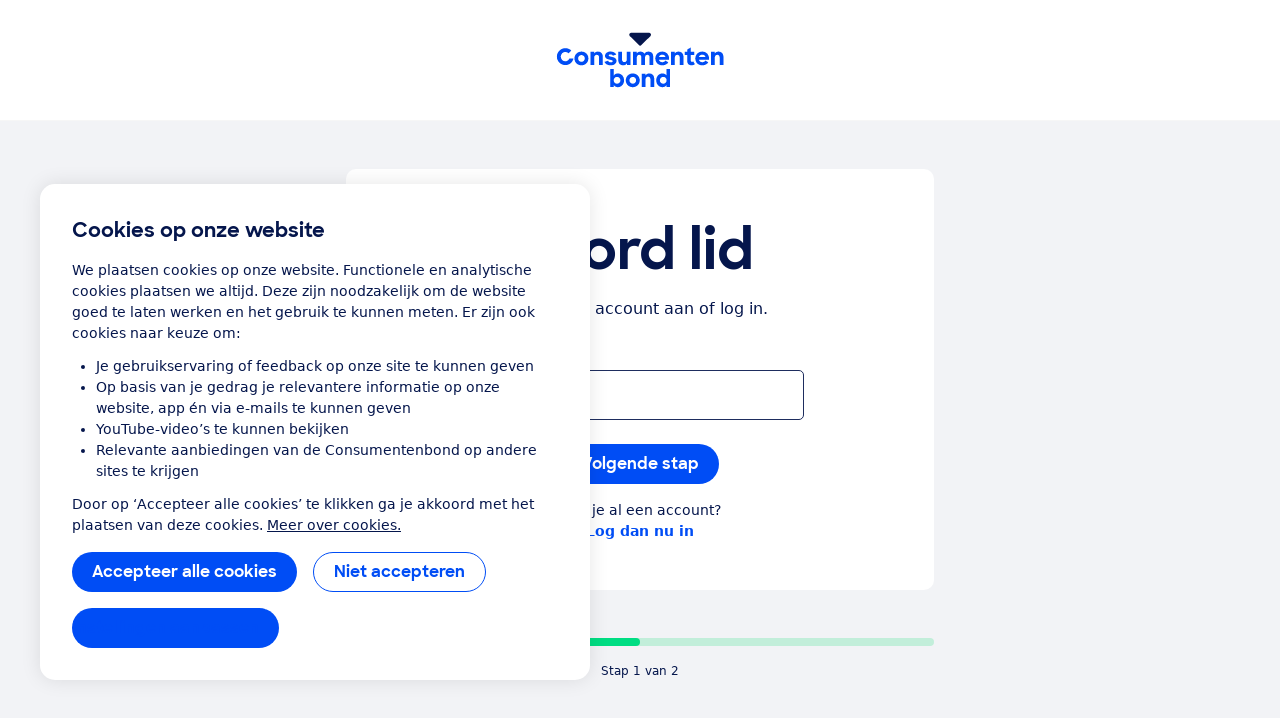

--- FILE ---
content_type: text/html;charset=UTF-8
request_url: https://www.consumentenbond.nl/lidworden/volledig?icmp=zonnebrand_koopadvies_voorkomeenmiskoop_beste_zonnebrand&monthly=true
body_size: 129173
content:
<!doctype html> <html class="no-js" lang="nl"> <head> <meta name="server-health-check" content="Yahfaemocoelie7eevaesh7ufaiNuy"> <meta name="faas-flush" content="1767712510569"/> <link rel="preconnect" href="https://consumentenbond-res.cloudinary.com" crossorigin> <link rel="dns-prefetch" href="https://consumentenbond-res.cloudinary.com"> <script>
  if (!HTMLScriptElement.supports?.("importmap")) {
    const scriptEl = document.createElement("script")
    scriptEl.src = "https://consumentenbond-res.cloudinary.com/raw/upload/v1710252921/faas/assets/vendor/vue/es-module-shims.js"
    document.head.append(scriptEl)
  }
</script> <script type="importmap">
  {
    "imports": {
      "vue": "https://consumentenbond-res.cloudinary.com/raw/upload/v1689079701/faas/assets/vendor/vue/vue.esm-browser.prod.js",
      "vuex": "https://consumentenbond-res.cloudinary.com/raw/upload/v1689076574/faas/assets/vendor/vue/vuex.esm-browser.prod.js",
      "@vue/devtools-api": "https://consumentenbond-res.cloudinary.com/raw/upload/v1742460922/faas/assets/vendor/vue/vue-devtools/index.js"
    }
  }
</script> <style type="text/css">/*! modern-normalize v1.0.0 | MIT License | https://github.com/sindresorhus/modern-normalize */.tw :root{-moz-tab-size:4;-o-tab-size:4;tab-size:4}.tw{line-height:1.15;-webkit-text-size-adjust:100%;margin:0;font-family:system-ui,-apple-system,Segoe UI,Roboto,Helvetica,Arial,sans-serif,Apple Color Emoji,Segoe UI Emoji}.tw hr{height:0;color:inherit}.tw abbr[title]{-webkit-text-decoration:underline dotted;text-decoration:underline dotted}.tw b,.tw strong{font-weight:bolder}.tw code,.tw kbd,.tw pre,.tw samp{font-family:ui-monospace,SFMono-Regular,Consolas,Liberation Mono,Menlo,monospace;font-size:1em}.tw small{font-size:80%}.tw sub,.tw sup{font-size:75%;line-height:0;position:relative;vertical-align:baseline}.tw sub{bottom:-.25em}.tw sup{top:-.5em}.tw table{text-indent:0;border-color:inherit}.tw button,.tw input,.tw optgroup,.tw select,.tw textarea{font-family:inherit;font-size:100%;line-height:1.15;margin:0}.tw button,.tw select{text-transform:none}.tw [type=button],.tw [type=reset],.tw [type=submit],.tw button{-webkit-appearance:button}.tw legend{padding:0}.tw progress{vertical-align:baseline}.tw [type=search]{-webkit-appearance:textfield;outline-offset:-2px}.tw summary{display:list-item}.tw blockquote,.tw dd,.tw dl,.tw figure,.tw h1,.tw h2,.tw h3,.tw h4,.tw h5,.tw h6,.tw hr,.tw p,.tw pre{margin:0}.tw button{background-color:transparent;background-image:none}.tw button:focus{outline:1px dotted;outline:5px auto -webkit-focus-ring-color}.tw fieldset,.tw ol,.tw ul{margin:0;padding:0}.tw ol,.tw ul{list-style:none}.tw{font-family:ui-sans-serif,system-ui,-apple-system,BlinkMacSystemFont,Segoe UI,Roboto,Helvetica Neue,Arial,Noto Sans,sans-serif,Apple Color Emoji,Segoe UI Emoji,Segoe UI Symbol,Noto Color Emoji;line-height:1.5;font-family:inherit;line-height:inherit}.tw *,.tw :after,.tw :before{box-sizing:border-box;border:0 solid #f2f2f0}.tw hr{border-top-width:1px}.tw img{border-style:solid}.tw textarea{resize:vertical}.tw input::-moz-placeholder,.tw textarea::-moz-placeholder{color:#a1a1aa}.tw input:-ms-input-placeholder,.tw textarea:-ms-input-placeholder{color:#a1a1aa}.tw input::placeholder,.tw textarea::placeholder{color:#a1a1aa}.tw [role=button],.tw button{cursor:pointer}.tw table{border-collapse:collapse}.tw h1,.tw h2,.tw h3,.tw h4,.tw h5,.tw h6{font-size:inherit;font-weight:inherit}.tw a{color:inherit;text-decoration:inherit}.tw button,.tw input,.tw optgroup,.tw select,.tw textarea{padding:0;line-height:inherit;color:inherit}.tw code,.tw kbd,.tw pre,.tw samp{font-family:ui-monospace,SFMono-Regular,Menlo,Monaco,Consolas,Liberation Mono,Courier New,monospace}.tw audio,.tw canvas,.tw embed,.tw iframe,.tw img,.tw object,.tw svg,.tw video{display:block;vertical-align:middle}.tw img,.tw video{max-width:100%;height:auto}.tw{font-family:system-ui,Segoe UI,Roboto,Oxygen,Ubuntu,Cantarell,Fira Sans,Droid Sans,Helvetica Neue,sans-serif;--tw-text-opacity:1;color:rgba(5,22,76,var(--tw-text-opacity));line-height:1.5}.tw h1,.tw h2,.tw h3,.tw h4,.tw h5{font-family:SharpSans,Helvetica,Arial,sans-serif;font-weight:700;line-height:1.1}.tw h1{font-size:2rem}.tw h2{font-size:1.5rem}.tw h3,.tw h4{font-size:1.25rem}.tw h5,.tw h6{font-size:1rem}@media (min-width:640px){.tw h1{font-size:3.5rem}.tw h2{font-size:2.25rem}.tw h3{font-size:1.25rem}.tw h4{font-size:1.125rem}}.tw a{--tw-text-opacity:1;color:rgba(0,77,245,var(--tw-text-opacity));text-decoration:none}.tw a:hover{text-decoration:underline}.tw select{-webkit-appearance:none!important;-moz-appearance:none!important;background-image:url([data-uri]);line-height:normal;margin:0;background-position:100%;background-repeat:no-repeat;font-size:.875rem;padding:.5rem;border-radius:.3125rem;box-sizing:border-box;border:1px solid rgba(0,0,0,.2);height:35px}.tw .container{width:100%}@media (min-width:480px){.tw .container{max-width:480px}}@media (min-width:640px){.tw .container{max-width:640px}}@media (min-width:1024px){.tw .container{max-width:1024px}}.tw .btn{border-radius:9999px;display:inline-block;font-family:SharpSans,Helvetica Neue,Arial,sans-serif;font-weight:700;line-height:1}.tw .btn:focus-visible{outline:1px dotted #05164c;outline-offset:2px}.tw .btn{padding:.75rem 1.25rem}.tw .btn,.tw .btn:hover{text-decoration:none}.tw .btn-large{font-size:1.125rem;padding-left:2rem;padding-right:2rem;padding-top:1.3125rem;padding-bottom:1.3125rem}.tw .btn-small{font-weight:400;font-size:.75rem;padding:.5rem}.tw .btn-blue,.tw .btn-primary{--tw-bg-opacity:1;background-color:rgba(0,77,245,var(--tw-bg-opacity));--tw-text-opacity:1;color:rgba(255,255,255,var(--tw-text-opacity))}.tw .btn-blue:hover,.tw .btn-primary:hover{background-color:#0049e9}.tw .btn-blue:active,.tw .btn-primary:active{--tw-bg-opacity:1;background-color:rgba(5,22,76,var(--tw-bg-opacity))}.tw .btn-blue[disable]:hover,.tw .btn-blue[disabled],.tw .btn-primary[disable]:hover,.tw .btn-primary[disabled]{--tw-bg-opacity:1;background-color:rgba(242,242,240,var(--tw-bg-opacity));--tw-text-opacity:1;color:rgba(102,102,102,var(--tw-text-opacity));cursor:default}.tw .btn-secondary{background-color:rgba(255,255,255,var(--tw-bg-opacity));--tw-border-opacity:1;border-color:rgba(0,77,245,var(--tw-border-opacity));border-width:1px;padding-top:.6875rem;padding-bottom:.6875rem}.tw .btn-secondary,.tw .btn-secondary:active,.tw .btn-secondary:hover{--tw-bg-opacity:1;--tw-text-opacity:1;color:rgba(0,77,245,var(--tw-text-opacity))}.tw .btn-secondary:active,.tw .btn-secondary:hover{background-color:rgba(242,242,240,var(--tw-bg-opacity))}.tw .btn-secondary.btn-large{padding-top:1.25rem;padding-bottom:1.25rem}.tw .btn-secondary.btn-small{padding-top:.4375rem;padding-bottom:.4375rem}.tw .btn-white{background-color:rgba(255,255,255,var(--tw-bg-opacity));border-width:1px}.tw .btn-white,.tw .btn-white:active,.tw .btn-white:hover{--tw-bg-opacity:1;--tw-text-opacity:1;color:rgba(0,77,245,var(--tw-text-opacity))}.tw .btn-white:active,.tw .btn-white:hover{background-color:rgba(242,242,240,var(--tw-bg-opacity))}.tw .btn-blue-dark,.tw .btn-blue-dark:hover{--tw-bg-opacity:1;background-color:rgba(5,22,76,var(--tw-bg-opacity));--tw-text-opacity:1;color:rgba(255,255,255,var(--tw-text-opacity))}.tw .btn-coral,.tw .btn-coral:hover{--tw-bg-opacity:1;background-color:rgba(255,128,110,var(--tw-bg-opacity));--tw-text-opacity:1;color:rgba(84,0,33,var(--tw-text-opacity))}.tw .btn-yellow,.tw .btn-yellow:hover{--tw-bg-opacity:1;background-color:rgba(255,166,23,var(--tw-bg-opacity));--tw-text-opacity:1;color:rgba(73,35,0,var(--tw-text-opacity))}.tw .btn-green,.tw .btn-green:hover{--tw-bg-opacity:1;background-color:rgba(0,221,131,var(--tw-bg-opacity));--tw-text-opacity:1;color:rgba(0,68,63,var(--tw-text-opacity))}.tw .btn-purple,.tw .btn-purple:hover{--tw-bg-opacity:1;background-color:rgba(176,97,247,var(--tw-bg-opacity));--tw-text-opacity:1;color:rgba(79,5,94,var(--tw-text-opacity))}.tw .btn-blue-light,.tw .btn-blue-light:hover{--tw-bg-opacity:1;background-color:rgba(0,209,219,var(--tw-bg-opacity));--tw-text-opacity:1;color:rgba(5,22,76,var(--tw-text-opacity))}.tw .btn-red,.tw .btn-red:hover{--tw-bg-opacity:1;background-color:rgba(237,1,100,var(--tw-bg-opacity));--tw-text-opacity:1;color:rgba(84,0,33,var(--tw-text-opacity))}.tw .content-block>*+*{margin:1em 0 0}.tw .content-block ul{list-style-position:outside;list-style-type:disc;margin-left:1.25rem}.tw .content-block ul li::marker{font-size:1.25rem;--tw-text-opacity:1;color:rgba(0,77,245,var(--tw-text-opacity))}.tw .content-block ol{list-style-type:decimal;margin-left:1rem}.tw .content-block ul.checkmarks,.tw .content-block ul.crosses{list-style-type:none;margin-left:2rem;padding:0}.tw .content-block ul.checkmarks li:before,.tw .content-block ul.crosses li:before{float:left;margin-left:-2rem;margin-top:.1em;content:"";width:1.2em;height:1.2em;background-size:contain;background-repeat:no-repeat}.tw .content-block ul.checkmarks li:before{background-image:url([data-uri])}.tw .content-block ul.crosses li:before{background-image:url([data-uri])}.tw .content-block .button,.tw .content-block button{border-radius:9999px;border-width:0;display:inline-block;font-family:SharpSans,Helvetica Neue,Arial,sans-serif;font-weight:700;padding:.75rem 1.25rem;text-align:center;text-decoration:none;--tw-bg-opacity:1;background-color:rgba(0,77,245,var(--tw-bg-opacity));--tw-text-opacity:1;color:rgba(255,255,255,var(--tw-text-opacity))}.tw .content-block .button:hover,.tw .content-block button:hover{text-decoration:none;background-color:#0049e9}.tw .content-block .button:active,.tw .content-block button:active{--tw-bg-opacity:1;background-color:rgba(5,22,76,var(--tw-bg-opacity))}.tw .content-block .button:focus-visible,.tw .content-block button:focus-visible{outline:1px dotted #05164c;outline-offset:2px}.tw .content-block .button[disable]:hover,.tw .content-block .button[disabled],.tw .content-block button[disable]:hover,.tw .content-block button[disabled]{--tw-bg-opacity:1;background-color:rgba(242,242,240,var(--tw-bg-opacity));--tw-text-opacity:1;color:rgba(102,102,102,var(--tw-text-opacity))}.tw .content-block .button.large,.tw .content-block button.large{font-size:1.125rem;padding:1.25rem 2rem}.tw .content-block .button.secondary,.tw .content-block button.secondary{--tw-bg-opacity:1;background-color:rgba(255,255,255,var(--tw-bg-opacity));--tw-border-opacity:1;border:1px solid rgba(0,77,245,var(--tw-border-opacity));--tw-text-opacity:1;color:rgba(0,77,245,var(--tw-text-opacity))}.tw .content-block .button.secondary:hover,.tw .content-block button.secondary:hover{--tw-bg-opacity:1;background-color:rgba(242,242,240,var(--tw-bg-opacity))}.tw .content-block table tr{--tw-border-opacity:1;border-color:rgba(232,235,237,var(--tw-border-opacity));border-bottom-width:1px}.tw .theme-green,.tw .theme-green a{--tw-bg-opacity:1;background-color:rgba(0,221,131,var(--tw-bg-opacity));--tw-text-opacity:1;color:rgba(0,68,63,var(--tw-text-opacity))}.tw .space-y-1>:not([hidden])~:not([hidden]){--tw-space-y-reverse:0;margin-top:calc(0.25rem*(1 - var(--tw-space-y-reverse)));margin-bottom:calc(0.25rem*var(--tw-space-y-reverse))}.tw .space-x-1>:not([hidden])~:not([hidden]){--tw-space-x-reverse:0;margin-right:calc(0.25rem*var(--tw-space-x-reverse));margin-left:calc(0.25rem*(1 - var(--tw-space-x-reverse)))}.tw .space-y-2>:not([hidden])~:not([hidden]){--tw-space-y-reverse:0;margin-top:calc(0.5rem*(1 - var(--tw-space-y-reverse)));margin-bottom:calc(0.5rem*var(--tw-space-y-reverse))}.tw .space-x-2>:not([hidden])~:not([hidden]){--tw-space-x-reverse:0;margin-right:calc(0.5rem*var(--tw-space-x-reverse));margin-left:calc(0.5rem*(1 - var(--tw-space-x-reverse)))}.tw .space-y-3>:not([hidden])~:not([hidden]){--tw-space-y-reverse:0;margin-top:calc(0.75rem*(1 - var(--tw-space-y-reverse)));margin-bottom:calc(0.75rem*var(--tw-space-y-reverse))}.tw .space-y-4>:not([hidden])~:not([hidden]){--tw-space-y-reverse:0;margin-top:calc(1rem*(1 - var(--tw-space-y-reverse)));margin-bottom:calc(1rem*var(--tw-space-y-reverse))}.tw .space-y-5>:not([hidden])~:not([hidden]){--tw-space-y-reverse:0;margin-top:calc(1.25rem*(1 - var(--tw-space-y-reverse)));margin-bottom:calc(1.25rem*var(--tw-space-y-reverse))}.tw .space-y-6>:not([hidden])~:not([hidden]){--tw-space-y-reverse:0;margin-top:calc(1.5rem*(1 - var(--tw-space-y-reverse)));margin-bottom:calc(1.5rem*var(--tw-space-y-reverse))}.tw .space-y-8>:not([hidden])~:not([hidden]){--tw-space-y-reverse:0;margin-top:calc(2rem*(1 - var(--tw-space-y-reverse)));margin-bottom:calc(2rem*var(--tw-space-y-reverse))}.tw .space-y-10>:not([hidden])~:not([hidden]){--tw-space-y-reverse:0;margin-top:calc(2.5rem*(1 - var(--tw-space-y-reverse)));margin-bottom:calc(2.5rem*var(--tw-space-y-reverse))}.tw .space-y-12>:not([hidden])~:not([hidden]){--tw-space-y-reverse:0;margin-top:calc(3rem*(1 - var(--tw-space-y-reverse)));margin-bottom:calc(3rem*var(--tw-space-y-reverse))}.tw .space-y-10-legacy>:not([hidden])~:not([hidden]){--tw-space-y-reverse:0;margin-top:calc(0.625rem*(1 - var(--tw-space-y-reverse)));margin-bottom:calc(0.625rem*var(--tw-space-y-reverse))}.tw .space-y-30-legacy>:not([hidden])~:not([hidden]){--tw-space-y-reverse:0;margin-top:calc(1.875rem*(1 - var(--tw-space-y-reverse)));margin-bottom:calc(1.875rem*var(--tw-space-y-reverse))}.tw .divide-y-2>:not([hidden])~:not([hidden]){--tw-divide-y-reverse:0;border-top-width:calc(2px*(1 - var(--tw-divide-y-reverse)));border-bottom-width:calc(2px*var(--tw-divide-y-reverse))}.tw .divide-y>:not([hidden])~:not([hidden]){--tw-divide-y-reverse:0;border-top-width:calc(1px*(1 - var(--tw-divide-y-reverse)));border-bottom-width:calc(1px*var(--tw-divide-y-reverse))}.tw .divide-grey-medium>:not([hidden])~:not([hidden]){--tw-divide-opacity:1;border-color:rgba(232,235,237,var(--tw-divide-opacity))}.tw .sr-only{position:absolute;width:1px;height:1px;padding:0;margin:-1px;overflow:hidden;clip:rect(0,0,0,0);white-space:nowrap;border-width:0}.tw .appearance-none{-webkit-appearance:none;-moz-appearance:none;appearance:none}.tw .bg-clip-padding{background-clip:padding-box}.tw .bg-transparent{background-color:transparent}.tw .bg-white{--tw-bg-opacity:1;background-color:rgba(255,255,255,var(--tw-bg-opacity))}.tw .bg-black{--tw-bg-opacity:1;background-color:rgba(0,0,0,var(--tw-bg-opacity))}.tw .bg-purple{--tw-bg-opacity:1;background-color:rgba(176,97,247,var(--tw-bg-opacity))}.tw .bg-coral{--tw-bg-opacity:1;background-color:rgba(255,128,110,var(--tw-bg-opacity))}.tw .bg-yellow{--tw-bg-opacity:1;background-color:rgba(255,166,23,var(--tw-bg-opacity))}.tw .bg-blue{--tw-bg-opacity:1;background-color:rgba(0,77,245,var(--tw-bg-opacity))}.tw .bg-blue-dark{--tw-bg-opacity:1;background-color:rgba(5,22,76,var(--tw-bg-opacity))}.tw .bg-blue-light{--tw-bg-opacity:1;background-color:rgba(0,209,219,var(--tw-bg-opacity))}.tw .bg-red{--tw-bg-opacity:1;background-color:rgba(237,1,100,var(--tw-bg-opacity))}.tw .bg-green{--tw-bg-opacity:1;background-color:rgba(0,221,131,var(--tw-bg-opacity))}.tw .bg-grey{--tw-bg-opacity:1;background-color:rgba(242,242,240,var(--tw-bg-opacity))}.tw .bg-grey-darker{--tw-bg-opacity:1;background-color:rgba(102,102,102,var(--tw-bg-opacity))}.tw .bg-grey-medium{--tw-bg-opacity:1;background-color:rgba(232,235,237,var(--tw-bg-opacity))}.tw .hover\:bg-white:hover{--tw-bg-opacity:1;background-color:rgba(255,255,255,var(--tw-bg-opacity))}.tw .hover\:bg-blue:hover{--tw-bg-opacity:1;background-color:rgba(0,77,245,var(--tw-bg-opacity))}.tw .hover\:bg-blue-dark:hover{--tw-bg-opacity:1;background-color:rgba(5,22,76,var(--tw-bg-opacity))}.tw .hover\:bg-red-dark:hover{--tw-bg-opacity:1;background-color:rgba(84,0,33,var(--tw-bg-opacity))}.tw .hover\:bg-green-dark:hover{--tw-bg-opacity:1;background-color:rgba(0,68,63,var(--tw-bg-opacity))}.tw .hover\:bg-grey:hover{--tw-bg-opacity:1;background-color:rgba(242,242,240,var(--tw-bg-opacity))}.tw .hover\:bg-grey-medium:hover{--tw-bg-opacity:1;background-color:rgba(232,235,237,var(--tw-bg-opacity))}.tw .focus\:bg-white:focus{--tw-bg-opacity:1;background-color:rgba(255,255,255,var(--tw-bg-opacity))}.tw .focus\:bg-grey:focus{--tw-bg-opacity:1;background-color:rgba(242,242,240,var(--tw-bg-opacity))}.tw .bg-opacity-0{--tw-bg-opacity:0}.tw .bg-opacity-25{--tw-bg-opacity:0.25}.tw .bg-opacity-50{--tw-bg-opacity:0.5}.tw .bg-opacity-75{--tw-bg-opacity:0.75}.tw .bg-center{background-position:50%}.tw .bg-right-bottom{background-position:100% 100%}.tw .bg-no-repeat{background-repeat:no-repeat}.tw .bg-cover{background-size:cover}.tw .bg-contain{background-size:contain}.tw .border-transparent{border-color:transparent}.tw .border-white{--tw-border-opacity:1;border-color:rgba(255,255,255,var(--tw-border-opacity))}.tw .border-black{--tw-border-opacity:1;border-color:rgba(0,0,0,var(--tw-border-opacity))}.tw .border-purple{--tw-border-opacity:1;border-color:rgba(176,97,247,var(--tw-border-opacity))}.tw .border-yellow{--tw-border-opacity:1;border-color:rgba(255,166,23,var(--tw-border-opacity))}.tw .border-blue{--tw-border-opacity:1;border-color:rgba(0,77,245,var(--tw-border-opacity))}.tw .border-blue-dark{--tw-border-opacity:1;border-color:rgba(5,22,76,var(--tw-border-opacity))}.tw .border-red{--tw-border-opacity:1;border-color:rgba(237,1,100,var(--tw-border-opacity))}.tw .border-green{--tw-border-opacity:1;border-color:rgba(0,221,131,var(--tw-border-opacity))}.tw .border-grey{--tw-border-opacity:1;border-color:rgba(242,242,240,var(--tw-border-opacity))}.tw .border-grey-dark{--tw-border-opacity:1;border-color:rgba(153,153,153,var(--tw-border-opacity))}.tw .border-grey-darker{--tw-border-opacity:1;border-color:rgba(102,102,102,var(--tw-border-opacity))}.tw .border-grey-medium{--tw-border-opacity:1;border-color:rgba(232,235,237,var(--tw-border-opacity))}.tw .hover\:border-blue:hover{--tw-border-opacity:1;border-color:rgba(0,77,245,var(--tw-border-opacity))}.tw .hover\:border-blue-dark:hover{--tw-border-opacity:1;border-color:rgba(5,22,76,var(--tw-border-opacity))}.tw .border-opacity-0{--tw-border-opacity:0}.tw .border-opacity-25{--tw-border-opacity:0.25}.tw .border-opacity-75{--tw-border-opacity:0.75}.tw .rounded-none{border-radius:0}.tw .rounded-sm{border-radius:.3125rem}.tw .rounded{border-radius:.625rem}.tw .rounded-md{border-radius:.9375rem}.tw .rounded-lg{border-radius:1.875rem}.tw .rounded-full{border-radius:9999px}.tw .rounded-t-none{border-top-left-radius:0;border-top-right-radius:0}.tw .rounded-r-none{border-top-right-radius:0;border-bottom-right-radius:0}.tw .rounded-b-none{border-bottom-right-radius:0;border-bottom-left-radius:0}.tw .rounded-l-none{border-top-left-radius:0;border-bottom-left-radius:0}.tw .rounded-r-sm{border-top-right-radius:.3125rem;border-bottom-right-radius:.3125rem}.tw .rounded-l-sm{border-top-left-radius:.3125rem;border-bottom-left-radius:.3125rem}.tw .rounded-t{border-top-left-radius:.625rem}.tw .rounded-r,.tw .rounded-t{border-top-right-radius:.625rem}.tw .rounded-b,.tw .rounded-r{border-bottom-right-radius:.625rem}.tw .rounded-b,.tw .rounded-l{border-bottom-left-radius:.625rem}.tw .rounded-l{border-top-left-radius:.625rem}.tw .rounded-t-md{border-top-left-radius:.9375rem;border-top-right-radius:.9375rem}.tw .rounded-r-md{border-top-right-radius:.9375rem;border-bottom-right-radius:.9375rem}.tw .rounded-b-md{border-bottom-right-radius:.9375rem;border-bottom-left-radius:.9375rem}.tw .rounded-l-md{border-top-left-radius:.9375rem;border-bottom-left-radius:.9375rem}.tw .rounded-tl{border-top-left-radius:.625rem}.tw .rounded-tr{border-top-right-radius:.625rem}.tw .border-solid{border-style:solid}.tw .border-dashed{border-style:dashed}.tw .border-none{border-style:none}.tw .border-0{border-width:0}.tw .border-2{border-width:2px}.tw .border-4{border-width:4px}.tw .border{border-width:1px}.tw .border-b-0{border-bottom-width:0}.tw .border-l-0{border-left-width:0}.tw .border-r-2{border-right-width:2px}.tw .border-b-2{border-bottom-width:2px}.tw .border-l-2{border-left-width:2px}.tw .border-b-4{border-bottom-width:4px}.tw .border-l-4{border-left-width:4px}.tw .border-t{border-top-width:1px}.tw .border-r{border-right-width:1px}.tw .border-b{border-bottom-width:1px}.tw .border-l{border-left-width:1px}.tw .box-content{box-sizing:content-box}.tw .cursor-default{cursor:default}.tw .cursor-pointer{cursor:pointer}.tw .cursor-not-allowed{cursor:not-allowed}.tw .block{display:block}.tw .inline-block{display:inline-block}.tw .inline{display:inline}.tw .flex{display:flex}.tw .inline-flex{display:inline-flex}.tw .table{display:table}.tw .table-row{display:table-row}.tw .flow-root{display:flow-root}.tw .grid{display:grid}.tw .hidden{display:none}.tw .flex-row{flex-direction:row}.tw .flex-col{flex-direction:column}.tw .flex-col-reverse{flex-direction:column-reverse}.tw .flex-wrap{flex-wrap:wrap}.tw .flex-wrap-reverse{flex-wrap:wrap-reverse}.tw .items-start{align-items:flex-start}.tw .items-end{align-items:flex-end}.tw .items-center{align-items:center}.tw .items-baseline{align-items:baseline}.tw .items-stretch{align-items:stretch}.tw .content-center{align-content:center}.tw .content-start{align-content:flex-start}.tw .self-auto{align-self:auto}.tw .self-start{align-self:flex-start}.tw .justify-items-center{justify-items:center}.tw .justify-start{justify-content:flex-start}.tw .justify-end{justify-content:flex-end}.tw .justify-center{justify-content:center}.tw .justify-between{justify-content:space-between}.tw .justify-around{justify-content:space-around}.tw .justify-self-end{justify-self:end}.tw .flex-auto{flex:1 1 auto}.tw .flex-initial{flex:0 1 auto}.tw .flex-none{flex:none}.tw .flex-grow-0{flex-grow:0}.tw .flex-grow{flex-grow:1}.tw .flex-shrink-0{flex-shrink:0}.tw .order-1{order:1}.tw .order-2{order:2}.tw .order-first{order:-9999}.tw .order-none{order:0}.tw .float-right{float:right}.tw .float-left{float:left}.tw .font-sharpsans{font-family:SharpSans,Helvetica Neue,Arial,sans-serif}.tw .font-body{font-family:system-ui,Segoe UI,Roboto,Oxygen,Ubuntu,Cantarell,Fira Sans,Droid Sans,Helvetica Neue,sans-serif}.tw .font-thin{font-weight:200}.tw .font-normal{font-weight:400}.tw .font-semibold{font-weight:600}.tw .font-bold,.tw .hover\:font-bold:hover{font-weight:700}.tw .h-0{height:0}.tw .h-2{height:.5rem}.tw .h-3{height:.75rem}.tw .h-4{height:1rem}.tw .h-5{height:1.25rem}.tw .h-6{height:1.5rem}.tw .h-8{height:2rem}.tw .h-10{height:2.5rem}.tw .h-12{height:3rem}.tw .h-16{height:4rem}.tw .h-20{height:5rem}.tw .h-24{height:6rem}.tw .h-32{height:8rem}.tw .h-40{height:10rem}.tw .h-48{height:12rem}.tw .h-64{height:16rem}.tw .h-auto{height:auto}.tw .h-20-legacy{height:1.25rem}.tw .h-25-legacy{height:1.5625rem}.tw .h-full{height:100%}.tw .h-screen{height:100vh}.tw .text-xxs{font-size:.625rem}.tw .text-xs{font-size:.75rem}.tw .text-sm{font-size:.875rem}.tw .text-base{font-size:1rem}.tw .text-lg{font-size:1.125rem}.tw .text-xl{font-size:1.25rem}.tw .text-2xl{font-size:1.5rem}.tw .text-3xl{font-size:2rem}.tw .text-4xl{font-size:2.25rem}.tw .text-5xl{font-size:2.5rem}.tw .text-6xl{font-size:3rem}.tw .text-7xl{font-size:3.5rem}.tw .text-9xl{font-size:5.5rem}.tw .leading-4{line-height:1rem}.tw .leading-5{line-height:1.25rem}.tw .leading-6{line-height:1.5rem}.tw .leading-10{line-height:2.5rem}.tw .leading-none{line-height:1}.tw .leading-tight{line-height:1.25}.tw .leading-normal{line-height:1.5}.tw .leading-loose{line-height:2}.tw .list-outside{list-style-position:outside}.tw .list-none{list-style-type:none}.tw .list-disc{list-style-type:disc}.tw .list-decimal{list-style-type:decimal}.tw .m-0{margin:0}.tw .m-1{margin:.25rem}.tw .m-2{margin:.5rem}.tw .m-auto{margin:auto}.tw .my-0{margin-top:0;margin-bottom:0}.tw .mx-0{margin-left:0;margin-right:0}.tw .my-1{margin-top:.25rem;margin-bottom:.25rem}.tw .mx-1{margin-left:.25rem;margin-right:.25rem}.tw .my-2{margin-top:.5rem;margin-bottom:.5rem}.tw .mx-2{margin-left:.5rem;margin-right:.5rem}.tw .my-3{margin-top:.75rem;margin-bottom:.75rem}.tw .my-4{margin-top:1rem;margin-bottom:1rem}.tw .mx-4{margin-left:1rem;margin-right:1rem}.tw .mx-5{margin-left:1.25rem;margin-right:1.25rem}.tw .my-6{margin-top:1.5rem;margin-bottom:1.5rem}.tw .my-8{margin-top:2rem;margin-bottom:2rem}.tw .mx-auto{margin-left:auto;margin-right:auto}.tw .-mx-2{margin-left:-.5rem;margin-right:-.5rem}.tw .-mx-3{margin-left:-.75rem;margin-right:-.75rem}.tw .mt-0{margin-top:0}.tw .mb-0{margin-bottom:0}.tw .ml-0{margin-left:0}.tw .mt-1{margin-top:.25rem}.tw .mr-1{margin-right:.25rem}.tw .mb-1{margin-bottom:.25rem}.tw .ml-1{margin-left:.25rem}.tw .mt-2{margin-top:.5rem}.tw .mr-2{margin-right:.5rem}.tw .mb-2{margin-bottom:.5rem}.tw .ml-2{margin-left:.5rem}.tw .mt-3{margin-top:.75rem}.tw .mr-3{margin-right:.75rem}.tw .mb-3{margin-bottom:.75rem}.tw .ml-3{margin-left:.75rem}.tw .mt-4{margin-top:1rem}.tw .mr-4{margin-right:1rem}.tw .mb-4{margin-bottom:1rem}.tw .ml-4{margin-left:1rem}.tw .mt-5{margin-top:1.25rem}.tw .mr-5{margin-right:1.25rem}.tw .mb-5{margin-bottom:1.25rem}.tw .ml-5{margin-left:1.25rem}.tw .mt-6{margin-top:1.5rem}.tw .mr-6{margin-right:1.5rem}.tw .mb-6{margin-bottom:1.5rem}.tw .ml-6{margin-left:1.5rem}.tw .mt-8{margin-top:2rem}.tw .mr-8{margin-right:2rem}.tw .mb-8{margin-bottom:2rem}.tw .ml-8{margin-left:2rem}.tw .mt-10{margin-top:2.5rem}.tw .mr-10{margin-right:2.5rem}.tw .mb-10{margin-bottom:2.5rem}.tw .ml-10{margin-left:2.5rem}.tw .mt-12{margin-top:3rem}.tw .mb-12{margin-bottom:3rem}.tw .mt-16{margin-top:4rem}.tw .mt-20{margin-top:5rem}.tw .ml-auto{margin-left:auto}.tw .mr-2-legacy{margin-right:.125rem}.tw .mb-2-legacy{margin-bottom:.125rem}.tw .mt-5-legacy{margin-top:.3125rem}.tw .mr-5-legacy{margin-right:.3125rem}.tw .mb-5-legacy{margin-bottom:.3125rem}.tw .ml-5-legacy{margin-left:.3125rem}.tw .mt-10-legacy{margin-top:.625rem}.tw .mr-10-legacy{margin-right:.625rem}.tw .mb-10-legacy{margin-bottom:.625rem}.tw .ml-10-legacy{margin-left:.625rem}.tw .mb-15-legacy{margin-bottom:.9375rem}.tw .mt-20-legacy{margin-top:1.25rem}.tw .mr-20-legacy{margin-right:1.25rem}.tw .mb-20-legacy{margin-bottom:1.25rem}.tw .ml-20-legacy{margin-left:1.25rem}.tw .mt-25-legacy{margin-top:1.5625rem}.tw .mt-30-legacy{margin-top:1.875rem}.tw .mt-40-legacy{margin-top:2.5rem}.tw .mt-50-legacy{margin-top:3.125rem}.tw .mb-60-legacy{margin-bottom:3.75rem}.tw .ml-60-legacy{margin-left:3.75rem}.tw .-mt-1{margin-top:-.25rem}.tw .-ml-1{margin-left:-.25rem}.tw .-mt-2{margin-top:-.5rem}.tw .-mr-2{margin-right:-.5rem}.tw .-ml-2{margin-left:-.5rem}.tw .-mt-3{margin-top:-.75rem}.tw .-mr-3{margin-right:-.75rem}.tw .-mb-3{margin-bottom:-.75rem}.tw .-mt-4{margin-top:-1rem}.tw .-ml-4{margin-left:-1rem}.tw .-mt-5{margin-top:-1.25rem}.tw .-mb-6{margin-bottom:-1.5rem}.tw .-mt-8{margin-top:-2rem}.tw .-mb-8{margin-bottom:-2rem}.tw .-mr-5-legacy{margin-right:-.3125rem}.tw .-mr-10-legacy{margin-right:-.625rem}.tw .max-h-full{max-height:100%}.tw .max-w-none{max-width:none}.tw .max-w-xs{max-width:20rem}.tw .max-w-sm{max-width:24rem}.tw .max-w-md{max-width:28rem}.tw .max-w-lg{max-width:32rem}.tw .max-w-xl{max-width:36rem}.tw .max-w-2xl{max-width:42rem}.tw .max-w-3xl{max-width:48rem}.tw .max-w-4xl{max-width:56rem}.tw .max-w-5xl{max-width:64rem}.tw .max-w-6xl{max-width:75rem}.tw .max-w-full{max-width:100%}.tw .min-h-full{min-height:100%}.tw .min-h-screen{min-height:100vh}.tw .min-w-full{min-width:100%}.tw .object-contain{-o-object-fit:contain;object-fit:contain}.tw .object-cover{-o-object-fit:cover;object-fit:cover}.tw .object-scale-down{-o-object-fit:scale-down;object-fit:scale-down}.tw .opacity-0{opacity:0}.tw .opacity-25{opacity:.25}.tw .opacity-50{opacity:.5}.tw .opacity-100{opacity:1}.tw .outline-none{outline:2px solid transparent;outline-offset:2px}.tw .focus-within\:outline-white:focus-within{outline:1px dotted #fff;outline-offset:2px}.tw .focus-within\:outline-blue-dark:focus-within{outline:1px dotted #05164c;outline-offset:2px}.tw .focus-visible\:outline-blue-dark:focus-visible{outline:1px dotted #05164c;outline-offset:2px}.tw .focus\:outline-none:focus{outline:2px solid transparent;outline-offset:2px}.tw .focus\:outline-black:focus{outline:1px dotted #000;outline-offset:2px}.tw .overflow-auto{overflow:auto}.tw .overflow-hidden{overflow:hidden}.tw .overflow-x-auto{overflow-x:auto}.tw .overflow-y-auto{overflow-y:auto}.tw .overflow-y-hidden{overflow-y:hidden}.tw .overflow-x-scroll{overflow-x:scroll}.tw .overflow-y-scroll{overflow-y:scroll}.tw .p-0{padding:0}.tw .p-1{padding:.25rem}.tw .p-2{padding:.5rem}.tw .p-3{padding:.75rem}.tw .p-4{padding:1rem}.tw .p-5{padding:1.25rem}.tw .p-6{padding:1.5rem}.tw .p-8{padding:2rem}.tw .p-10{padding:2.5rem}.tw .p-12{padding:3rem}.tw .p-5-legacy{padding:.3125rem}.tw .p-10-legacy{padding:.625rem}.tw .p-15-legacy{padding:.9375rem}.tw .p-20-legacy{padding:1.25rem}.tw .p-30-legacy{padding:1.875rem}.tw .px-0{padding-left:0;padding-right:0}.tw .py-1{padding-top:.25rem;padding-bottom:.25rem}.tw .px-1{padding-left:.25rem;padding-right:.25rem}.tw .py-2{padding-top:.5rem;padding-bottom:.5rem}.tw .px-2{padding-left:.5rem;padding-right:.5rem}.tw .py-3{padding-top:.75rem;padding-bottom:.75rem}.tw .px-3{padding-left:.75rem;padding-right:.75rem}.tw .py-4{padding-top:1rem;padding-bottom:1rem}.tw .px-4{padding-left:1rem;padding-right:1rem}.tw .py-5{padding-top:1.25rem;padding-bottom:1.25rem}.tw .px-5{padding-left:1.25rem;padding-right:1.25rem}.tw .py-6{padding-top:1.5rem;padding-bottom:1.5rem}.tw .px-6{padding-left:1.5rem;padding-right:1.5rem}.tw .py-8{padding-top:2rem;padding-bottom:2rem}.tw .px-8{padding-left:2rem;padding-right:2rem}.tw .py-10{padding-top:2.5rem;padding-bottom:2.5rem}.tw .py-12{padding-top:3rem;padding-bottom:3rem}.tw .px-12{padding-left:3rem;padding-right:3rem}.tw .py-16{padding-top:4rem;padding-bottom:4rem}.tw .py-20{padding-top:5rem;padding-bottom:5rem}.tw .px-2-legacy{padding-left:.125rem;padding-right:.125rem}.tw .py-10-legacy{padding-top:.625rem;padding-bottom:.625rem}.tw .px-10-legacy{padding-left:.625rem;padding-right:.625rem}.tw .py-15-legacy{padding-top:.9375rem;padding-bottom:.9375rem}.tw .px-15-legacy{padding-left:.9375rem;padding-right:.9375rem}.tw .py-20-legacy{padding-top:1.25rem;padding-bottom:1.25rem}.tw .px-20-legacy{padding-left:1.25rem;padding-right:1.25rem}.tw .px-25-legacy{padding-left:1.5625rem;padding-right:1.5625rem}.tw .py-30-legacy{padding-top:1.875rem;padding-bottom:1.875rem}.tw .px-30-legacy{padding-left:1.875rem;padding-right:1.875rem}.tw .pt-0{padding-top:0}.tw .pr-0{padding-right:0}.tw .pb-0{padding-bottom:0}.tw .pl-0{padding-left:0}.tw .pt-1{padding-top:.25rem}.tw .pr-1{padding-right:.25rem}.tw .pb-1{padding-bottom:.25rem}.tw .pl-1{padding-left:.25rem}.tw .pt-2{padding-top:.5rem}.tw .pr-2{padding-right:.5rem}.tw .pb-2{padding-bottom:.5rem}.tw .pl-2{padding-left:.5rem}.tw .pt-3{padding-top:.75rem}.tw .pr-3{padding-right:.75rem}.tw .pb-3{padding-bottom:.75rem}.tw .pl-3{padding-left:.75rem}.tw .pt-4{padding-top:1rem}.tw .pr-4{padding-right:1rem}.tw .pb-4{padding-bottom:1rem}.tw .pl-4{padding-left:1rem}.tw .pt-5{padding-top:1.25rem}.tw .pr-5{padding-right:1.25rem}.tw .pb-5{padding-bottom:1.25rem}.tw .pl-5{padding-left:1.25rem}.tw .pt-6{padding-top:1.5rem}.tw .pr-6{padding-right:1.5rem}.tw .pb-6{padding-bottom:1.5rem}.tw .pl-6{padding-left:1.5rem}.tw .pt-8{padding-top:2rem}.tw .pr-8{padding-right:2rem}.tw .pb-8{padding-bottom:2rem}.tw .pl-8{padding-left:2rem}.tw .pt-10{padding-top:2.5rem}.tw .pl-10{padding-left:2.5rem}.tw .pt-12{padding-top:3rem}.tw .pr-12{padding-right:3rem}.tw .pb-12{padding-bottom:3rem}.tw .pt-16{padding-top:4rem}.tw .pr-16{padding-right:4rem}.tw .pb-16{padding-bottom:4rem}.tw .pt-24{padding-top:6rem}.tw .pb-24{padding-bottom:6rem}.tw .pt-5-legacy{padding-top:.3125rem}.tw .pb-5-legacy{padding-bottom:.3125rem}.tw .pt-10-legacy{padding-top:.625rem}.tw .pb-10-legacy{padding-bottom:.625rem}.tw .pt-15-legacy{padding-top:.9375rem}.tw .pr-15-legacy{padding-right:.9375rem}.tw .pb-15-legacy{padding-bottom:.9375rem}.tw .pl-15-legacy{padding-left:.9375rem}.tw .pr-20-legacy{padding-right:1.25rem}.tw .pb-20-legacy{padding-bottom:1.25rem}.tw .pl-20-legacy{padding-left:1.25rem}.tw .pt-30-legacy{padding-top:1.875rem}.tw .pr-30-legacy{padding-right:1.875rem}.tw .pb-30-legacy{padding-bottom:1.875rem}.tw .pl-30-legacy{padding-left:1.875rem}.tw .pr-40-legacy{padding-right:2.5rem}.tw .pb-40-legacy{padding-bottom:2.5rem}.tw .pt-50-legacy{padding-top:3.125rem}.tw .pb-60-legacy{padding-bottom:3.75rem}.tw .pointer-events-none{pointer-events:none}.tw .static{position:static}.tw .fixed{position:fixed}.tw .absolute{position:absolute}.tw .relative{position:relative}.tw .sticky{position:-webkit-sticky;position:sticky}.tw .inset-0{right:0;left:0}.tw .inset-0,.tw .inset-y-0{top:0;bottom:0}.tw .inset-x-0{right:0;left:0}.tw .inset-x-auto{right:auto;left:auto}.tw .top-0{top:0}.tw .right-0{right:0}.tw .bottom-0{bottom:0}.tw .left-0{left:0}.tw .top-1{top:.25rem}.tw .left-1{left:.25rem}.tw .right-2{right:.5rem}.tw .left-2{left:.5rem}.tw .top-3{top:.75rem}.tw .top-4{top:1rem}.tw .right-4{right:1rem}.tw .top-5{top:1.25rem}.tw .bottom-5{bottom:1.25rem}.tw .bottom-8{bottom:2rem}.tw .top-10{top:2.5rem}.tw .right-10{right:2.5rem}.tw .left-10{left:2.5rem}.tw .right-16{right:4rem}.tw .left-40{left:10rem}.tw .right-5-legacy{right:.3125rem}.tw .top-10-legacy{top:.625rem}.tw .right-10-legacy{right:.625rem}.tw .left-10-legacy{left:.625rem}.tw .top-15-legacy{top:.9375rem}.tw .-top-1{top:-.25rem}.tw .-top-2{top:-.5rem}.tw .-top-3{top:-.75rem}.tw .-top-6{top:-1.5rem}.tw .-right-12{right:-3rem}.tw .-top-px{top:-1px}.tw .-top-10-legacy{top:-.625rem}.tw .top-full{top:100%}.tw .-left-full{left:-100%}.tw .resize{resize:both}.tw *{--tw-shadow:0 0 transparent}.tw .shadow-sm{--tw-shadow:0 1px 2px 0 rgba(0,0,0,0.05)}.tw .shadow,.tw .shadow-sm{box-shadow:var(--tw-ring-offset-shadow,0 0 transparent),var(--tw-ring-shadow,0 0 transparent),var(--tw-shadow)}.tw .shadow{--tw-shadow:0 0 20px 0 rgba(0,0,0,0.1)}.tw .shadow-md{--tw-shadow:0 4px 6px -1px rgba(0,0,0,0.1),0 2px 4px -1px rgba(0,0,0,0.06) ;}.tw .shadow-lg,.tw .shadow-md{box-shadow:var(--tw-ring-offset-shadow,0 0 transparent),var(--tw-ring-shadow,0 0 transparent),var(--tw-shadow)}.tw .shadow-lg{--tw-shadow:0 10px 15px -3px rgba(0,0,0,0.1),0 4px 6px -2px rgba(0,0,0,0.05) ;}.tw .hover\:shadow:hover{--tw-shadow:0 0 20px 0 rgba(0,0,0,0.1)}.tw .hover\:shadow-md:hover,.tw .hover\:shadow:hover{box-shadow:var(--tw-ring-offset-shadow,0 0 transparent),var(--tw-ring-shadow,0 0 transparent),var(--tw-shadow)}.tw .hover\:shadow-md:hover{--tw-shadow:0 4px 6px -1px rgba(0,0,0,0.1),0 2px 4px -1px rgba(0,0,0,0.06) ;}.tw .focus\:shadow:focus{--tw-shadow:0 0 20px 0 rgba(0,0,0,0.1);box-shadow:var(--tw-ring-offset-shadow,0 0 transparent),var(--tw-ring-shadow,0 0 transparent),var(--tw-shadow)}.tw *{--tw-ring-inset:var(--tw-empty,/*!*/ /*!*/);--tw-ring-offset-width:0px;--tw-ring-offset-color:#fff;--tw-ring-color:rgba(59,130,246,0.5);--tw-ring-offset-shadow:0 0 transparent;--tw-ring-shadow:0 0 transparent}.tw .ring-1{--tw-ring-offset-shadow:var(--tw-ring-inset) 0 0 0 var(--tw-ring-offset-width) var(--tw-ring-offset-color);--tw-ring-shadow:var(--tw-ring-inset) 0 0 0 calc(1px + var(--tw-ring-offset-width)) var(--tw-ring-color);box-shadow:var(--tw-ring-offset-shadow),var(--tw-ring-shadow),var(--tw-shadow,0 0 transparent)}.tw .ring-inset{--tw-ring-inset:inset}.tw .focus-within\:ring:focus-within{--tw-ring-offset-shadow:var(--tw-ring-inset) 0 0 0 var(--tw-ring-offset-width) var(--tw-ring-offset-color);--tw-ring-shadow:var(--tw-ring-inset) 0 0 0 calc(3px + var(--tw-ring-offset-width)) var(--tw-ring-color);box-shadow:var(--tw-ring-offset-shadow),var(--tw-ring-shadow),var(--tw-shadow,0 0 transparent)}.tw .ring-grey-dark{--tw-ring-opacity:1;--tw-ring-color:rgba(153,153,153,var(--tw-ring-opacity))}.tw .fill-current{fill:currentColor}.tw .table-fixed{table-layout:fixed}.tw .text-left{text-align:left}.tw .text-center{text-align:center}.tw .text-right{text-align:right}.tw .text-transparent{color:transparent}.tw .text-white{--tw-text-opacity:1;color:rgba(255,255,255,var(--tw-text-opacity))}.tw .text-black{--tw-text-opacity:1;color:rgba(0,0,0,var(--tw-text-opacity))}.tw .text-purple{--tw-text-opacity:1;color:rgba(176,97,247,var(--tw-text-opacity))}.tw .text-purple-dark{--tw-text-opacity:1;color:rgba(79,5,94,var(--tw-text-opacity))}.tw .text-yellow{--tw-text-opacity:1;color:rgba(255,166,23,var(--tw-text-opacity))}.tw .text-yellow-dark{--tw-text-opacity:1;color:rgba(73,35,0,var(--tw-text-opacity))}.tw .text-blue{--tw-text-opacity:1;color:rgba(0,77,245,var(--tw-text-opacity))}.tw .text-blue-dark{--tw-text-opacity:1;color:rgba(5,22,76,var(--tw-text-opacity))}.tw .text-red{--tw-text-opacity:1;color:rgba(237,1,100,var(--tw-text-opacity))}.tw .text-red-dark{--tw-text-opacity:1;color:rgba(84,0,33,var(--tw-text-opacity))}.tw .text-green{--tw-text-opacity:1;color:rgba(0,221,131,var(--tw-text-opacity))}.tw .text-green-dark{--tw-text-opacity:1;color:rgba(0,68,63,var(--tw-text-opacity))}.tw .text-grey{--tw-text-opacity:1;color:rgba(242,242,240,var(--tw-text-opacity))}.tw .text-grey-dark{--tw-text-opacity:1;color:rgba(153,153,153,var(--tw-text-opacity))}.tw .text-grey-darker{--tw-text-opacity:1;color:rgba(102,102,102,var(--tw-text-opacity))}.tw .text-grey-medium{--tw-text-opacity:1;color:rgba(232,235,237,var(--tw-text-opacity))}.tw .group:hover .group-hover\:text-white,.tw .hover\:text-white:hover{--tw-text-opacity:1;color:rgba(255,255,255,var(--tw-text-opacity))}.tw .hover\:text-blue:hover{--tw-text-opacity:1;color:rgba(0,77,245,var(--tw-text-opacity))}.tw .hover\:text-blue-dark:hover{--tw-text-opacity:1;color:rgba(5,22,76,var(--tw-text-opacity))}.tw .hover\:text-red-dark:hover{--tw-text-opacity:1;color:rgba(84,0,33,var(--tw-text-opacity))}.tw .hover\:text-green:hover{--tw-text-opacity:1;color:rgba(0,221,131,var(--tw-text-opacity))}.tw .hover\:text-grey-dark:hover{--tw-text-opacity:1;color:rgba(153,153,153,var(--tw-text-opacity))}.tw .hover\:text-grey-darker:hover{--tw-text-opacity:1;color:rgba(102,102,102,var(--tw-text-opacity))}.tw .truncate{overflow:hidden;white-space:nowrap}.tw .overflow-ellipsis,.tw .truncate{text-overflow:ellipsis}.tw .uppercase{text-transform:uppercase}.tw .underline{text-decoration:underline}.tw .line-through{text-decoration:line-through}.tw .no-underline{text-decoration:none}.tw .hover\:underline:hover{text-decoration:underline}.tw .hover\:no-underline:hover{text-decoration:none}.tw .select-none{-webkit-user-select:none;-moz-user-select:none;-ms-user-select:none;user-select:none}.tw .align-baseline{vertical-align:baseline}.tw .align-top{vertical-align:top}.tw .align-text-top{vertical-align:text-top}.tw .visible{visibility:visible}.tw .invisible{visibility:hidden}.tw .whitespace-normal{white-space:normal}.tw .whitespace-nowrap{white-space:nowrap}.tw .break-words{overflow-wrap:break-word}.tw .break-all{word-break:break-all}.tw .w-0{width:0}.tw .w-1{width:.25rem}.tw .w-2{width:.5rem}.tw .w-3{width:.75rem}.tw .w-4{width:1rem}.tw .w-5{width:1.25rem}.tw .w-6{width:1.5rem}.tw .w-8{width:2rem}.tw .w-10{width:2.5rem}.tw .w-12{width:3rem}.tw .w-16{width:4rem}.tw .w-20{width:5rem}.tw .w-24{width:6rem}.tw .w-32{width:8rem}.tw .w-40{width:10rem}.tw .w-48{width:12rem}.tw .w-64{width:16rem}.tw .w-10-legacy{width:.625rem}.tw .w-20-legacy{width:1.25rem}.tw .w-25-legacy{width:1.5625rem}.tw .w-50-legacy{width:3.125rem}.tw .w-1\/2{width:50%}.tw .w-1\/3{width:33.333333%}.tw .w-2\/3{width:66.666667%}.tw .w-4\/5{width:80%}.tw .w-1\/12{width:8.333333%}.tw .w-2\/12{width:16.666667%}.tw .w-3\/12{width:25%}.tw .w-4\/12{width:33.333333%}.tw .w-5\/12{width:41.666667%}.tw .w-6\/12{width:50%}.tw .w-7\/12{width:58.333333%}.tw .w-8\/12{width:66.666667%}.tw .w-9\/12{width:75%}.tw .w-10\/12{width:83.333333%}.tw .w-11\/12{width:91.666667%}.tw .w-full{width:100%}.tw .w-screen{width:100vw}.tw .z-0{z-index:0}.tw .z-10{z-index:10}.tw .z-20{z-index:20}.tw .z-30{z-index:30}.tw .z-40{z-index:40}.tw .z-50{z-index:50}.tw .z-75{z-index:75}.tw .z-100{z-index:100}.tw .gap-2{gap:.5rem}.tw .gap-4{gap:1rem}.tw .gap-5{gap:1.25rem}.tw .gap-6{gap:1.5rem}.tw .gap-10{gap:2.5rem}.tw .gap-16{gap:4rem}.tw .gap-x-1{-moz-column-gap:.25rem;column-gap:.25rem}.tw .gap-x-5{-moz-column-gap:1.25rem;column-gap:1.25rem}.tw .gap-x-16{-moz-column-gap:4rem;column-gap:4rem}.tw .grid-cols-1{grid-template-columns:repeat(1,minmax(0,1fr))}.tw .grid-cols-2{grid-template-columns:repeat(2,minmax(0,1fr))}.tw .grid-cols-3{grid-template-columns:repeat(3,minmax(0,1fr))}.tw .grid-cols-12{grid-template-columns:repeat(12,minmax(0,1fr))}.tw .col-span-1{grid-column:span 1/span 1}.tw .col-span-12{grid-column:span 12/span 12}.tw .transform{transform:translateX(var(--tw-translate-x)) translateY(var(--tw-translate-y)) rotate(var(--tw-rotate)) skewX(var(--tw-skew-x)) skewY(var(--tw-skew-y)) scaleX(var(--tw-scale-x)) scaleY(var(--tw-scale-y))}.tw .transform,.tw .transform-gpu{--tw-translate-x:0;--tw-translate-y:0;--tw-rotate:0;--tw-skew-x:0;--tw-skew-y:0;--tw-scale-x:1;--tw-scale-y:1}.tw .transform-gpu{transform:translate3d(var(--tw-translate-x),var(--tw-translate-y),0) rotate(var(--tw-rotate)) skewX(var(--tw-skew-x)) skewY(var(--tw-skew-y)) scaleX(var(--tw-scale-x)) scaleY(var(--tw-scale-y))}.tw .rotate-0{--tw-rotate:0}.tw .rotate-45{--tw-rotate:45deg}.tw .rotate-180{--tw-rotate:180deg}.tw .translate-x-0{--tw-translate-x:0}.tw .-translate-x-full{--tw-translate-x:-100%}.tw .translate-x-full{--tw-translate-x:100%}.tw .translate-y-0{--tw-translate-y:0}.tw .-translate-y-6{--tw-translate-y:-1.5rem}.tw .translate-y-full{--tw-translate-y:100%}.tw .transition-all{transition-property:all}.tw .transition{transition-property:background-color,border-color,color,fill,stroke,opacity,box-shadow,transform}.tw .transition-colors{transition-property:background-color,border-color,color,fill,stroke}.tw .transition-opacity{transition-property:opacity}.tw .transition-transform{transition-property:transform}.tw .ease-in{transition-timing-function:cubic-bezier(.4,0,1,1)}.tw .ease-out{transition-timing-function:cubic-bezier(0,0,.2,1)}.tw .ease-in-out{transition-timing-function:cubic-bezier(.4,0,.2,1)}.tw .duration-75{transition-duration:75ms}.tw .duration-100{transition-duration:.1s}.tw .duration-150{transition-duration:.15s}.tw .duration-200{transition-duration:.2s}.tw .duration-300{transition-duration:.3s}.tw .duration-700{transition-duration:.7s}.tw .delay-100{transition-delay:.1s}.tw .delay-150{transition-delay:.15s}@-webkit-keyframes spin{to{transform:rotate(1turn)}}@keyframes spin{to{transform:rotate(1turn)}}@-webkit-keyframes ping{75%,to{transform:scale(2);opacity:0}}@keyframes ping{75%,to{transform:scale(2);opacity:0}}@-webkit-keyframes pulse{50%{opacity:.5}}@keyframes pulse{50%{opacity:.5}}@-webkit-keyframes bounce{0%,to{transform:translateY(-25%);-webkit-animation-timing-function:cubic-bezier(.8,0,1,1);animation-timing-function:cubic-bezier(.8,0,1,1)}50%{transform:none;-webkit-animation-timing-function:cubic-bezier(0,0,.2,1);animation-timing-function:cubic-bezier(0,0,.2,1)}}@keyframes bounce{0%,to{transform:translateY(-25%);-webkit-animation-timing-function:cubic-bezier(.8,0,1,1);animation-timing-function:cubic-bezier(.8,0,1,1)}50%{transform:none;-webkit-animation-timing-function:cubic-bezier(0,0,.2,1);animation-timing-function:cubic-bezier(0,0,.2,1)}}.tw .animate-spin{-webkit-animation:spin 1s linear infinite;animation:spin 1s linear infinite}@media (min-width:480px){.tw .sm\:space-y-0>:not([hidden])~:not([hidden]){--tw-space-y-reverse:0;margin-top:calc(0px*(1 - var(--tw-space-y-reverse)));margin-bottom:calc(0px*var(--tw-space-y-reverse))}.tw .sm\:space-x-6>:not([hidden])~:not([hidden]){--tw-space-x-reverse:0;margin-right:calc(1.5rem*var(--tw-space-x-reverse));margin-left:calc(1.5rem*(1 - var(--tw-space-x-reverse)))}.tw .sm\:space-y-8>:not([hidden])~:not([hidden]){--tw-space-y-reverse:0;margin-top:calc(2rem*(1 - var(--tw-space-y-reverse)));margin-bottom:calc(2rem*var(--tw-space-y-reverse))}.tw .sm\:space-y-12>:not([hidden])~:not([hidden]){--tw-space-y-reverse:0;margin-top:calc(3rem*(1 - var(--tw-space-y-reverse)));margin-bottom:calc(3rem*var(--tw-space-y-reverse))}.tw .sm\:space-x-reverse>:not([hidden])~:not([hidden]){--tw-space-x-reverse:1}.tw .sm\:rounded-md{border-radius:.9375rem}.tw .sm\:inline-block{display:inline-block}.tw .sm\:inline{display:inline}.tw .sm\:flex{display:flex}.tw .sm\:hidden{display:none}.tw .sm\:flex-row-reverse{flex-direction:row-reverse}.tw .sm\:justify-start{justify-content:flex-start}.tw .sm\:justify-center{justify-content:center}.tw .sm\:h-20{height:5rem}.tw .sm\:text-6xl{font-size:3rem}.tw .sm\:my-0{margin-top:0;margin-bottom:0}.tw .sm\:mt-0{margin-top:0}.tw .sm\:mb-0{margin-bottom:0}.tw .sm\:mb-12{margin-bottom:3rem}.tw .sm\:-ml-4{margin-left:-1rem}.tw .sm\:p-2{padding:.5rem}.tw .sm\:p-4{padding:1rem}.tw .sm\:px-4{padding-left:1rem;padding-right:1rem}.tw .sm\:py-5{padding-top:1.25rem;padding-bottom:1.25rem}.tw .sm\:px-5{padding-left:1.25rem;padding-right:1.25rem}.tw .sm\:px-10{padding-left:2.5rem;padding-right:2.5rem}.tw .sm\:py-16{padding-top:4rem;padding-bottom:4rem}.tw .sm\:px-24{padding-left:6rem;padding-right:6rem}.tw .sm\:pl-0{padding-left:0}.tw .sm\:pr-2{padding-right:.5rem}.tw .sm\:pl-2{padding-left:.5rem}.tw .sm\:pb-4{padding-bottom:1rem}.tw .sm\:pt-16{padding-top:4rem}.tw .sm\:pb-16{padding-bottom:4rem}.tw .sm\:right-4{right:1rem}.tw .sm\:w-10{width:2.5rem}.tw .sm\:w-16{width:4rem}.tw .sm\:w-40{width:10rem}.tw .sm\:w-auto{width:auto}.tw .sm\:w-1\/2{width:50%}.tw .sm\:w-3\/4{width:75%}.tw .sm\:w-3\/12{width:25%}.tw .sm\:w-4\/12{width:33.333333%}.tw .sm\:w-6\/12{width:50%}.tw .sm\:w-8\/12{width:66.666667%}.tw .sm\:w-9\/12{width:75%}.tw .sm\:w-10\/12{width:83.333333%}.tw .sm\:w-11\/12{width:91.666667%}.tw .sm\:w-full{width:100%}.tw .sm\:grid-cols-1{grid-template-columns:repeat(1,minmax(0,1fr))}.tw .sm\:grid-cols-2{grid-template-columns:repeat(2,minmax(0,1fr))}}@media (min-width:640px){.tw .md\:space-y-0>:not([hidden])~:not([hidden]){--tw-space-y-reverse:0;margin-top:calc(0px*(1 - var(--tw-space-y-reverse)));margin-bottom:calc(0px*var(--tw-space-y-reverse))}.tw .md\:space-y-4>:not([hidden])~:not([hidden]){--tw-space-y-reverse:0;margin-top:calc(1rem*(1 - var(--tw-space-y-reverse)));margin-bottom:calc(1rem*var(--tw-space-y-reverse))}.tw .md\:space-y-12>:not([hidden])~:not([hidden]){--tw-space-y-reverse:0;margin-top:calc(3rem*(1 - var(--tw-space-y-reverse)));margin-bottom:calc(3rem*var(--tw-space-y-reverse))}.tw .md\:space-y-16>:not([hidden])~:not([hidden]){--tw-space-y-reverse:0;margin-top:calc(4rem*(1 - var(--tw-space-y-reverse)));margin-bottom:calc(4rem*var(--tw-space-y-reverse))}.tw .md\:not-sr-only{position:static;width:auto;height:auto;padding:0;margin:0;overflow:visible;clip:auto;white-space:normal}.tw .md\:bg-transparent{background-color:transparent}.tw .md\:bg-white{--tw-bg-opacity:1;background-color:rgba(255,255,255,var(--tw-bg-opacity))}.tw .md\:bg-grey{--tw-bg-opacity:1;background-color:rgba(242,242,240,var(--tw-bg-opacity))}.tw .md\:bg-opacity-0{--tw-bg-opacity:0}.tw .md\:border-grey-dark{--tw-border-opacity:1;border-color:rgba(153,153,153,var(--tw-border-opacity))}.tw .md\:border-grey-medium{--tw-border-opacity:1;border-color:rgba(232,235,237,var(--tw-border-opacity))}.tw .md\:rounded{border-radius:.625rem}.tw .md\:rounded-md{border-radius:.9375rem}.tw .md\:rounded-b-none{border-bottom-right-radius:0;border-bottom-left-radius:0}.tw .md\:rounded-t{border-top-left-radius:.625rem;border-top-right-radius:.625rem}.tw .md\:rounded-tl-md{border-top-left-radius:.9375rem}.tw .md\:rounded-tr-md{border-top-right-radius:.9375rem}.tw .md\:rounded-br-md{border-bottom-right-radius:.9375rem}.tw .md\:rounded-bl-md{border-bottom-left-radius:.9375rem}.tw .md\:border-0{border-width:0}.tw .md\:border{border-width:1px}.tw .md\:border-t-0{border-top-width:0}.tw .md\:border-l-0{border-left-width:0}.tw .md\:border-b-2{border-bottom-width:2px}.tw .md\:border-t{border-top-width:1px}.tw .md\:border-r{border-right-width:1px}.tw .md\:border-l{border-left-width:1px}.tw .md\:block{display:block}.tw .md\:inline-block{display:inline-block}.tw .md\:flex{display:flex}.tw .md\:grid{display:grid}.tw .md\:hidden{display:none}.tw .md\:flex-wrap{flex-wrap:wrap}.tw .md\:items-start{align-items:flex-start}.tw .md\:items-center{align-items:center}.tw .md\:justify-start{justify-content:flex-start}.tw .md\:justify-end{justify-content:flex-end}.tw .md\:order-1{order:1}.tw .md\:order-first{order:-9999}.tw .md\:float-right{float:right}.tw .md\:h-56{height:14rem}.tw .md\:text-base{font-size:1rem}.tw .md\:text-lg{font-size:1.125rem}.tw .md\:text-xl{font-size:1.25rem}.tw .md\:text-4xl{font-size:2.25rem}.tw .md\:text-7xl{font-size:3.5rem}.tw .md\:my-0{margin-top:0;margin-bottom:0}.tw .md\:mx-0{margin-left:0;margin-right:0}.tw .md\:my-6{margin-top:1.5rem;margin-bottom:1.5rem}.tw .md\:mx-auto{margin-left:auto;margin-right:auto}.tw .md\:-mx-4{margin-left:-1rem;margin-right:-1rem}.tw .md\:mt-0{margin-top:0}.tw .md\:mb-0{margin-bottom:0}.tw .md\:ml-0{margin-left:0}.tw .md\:mr-2{margin-right:.5rem}.tw .md\:ml-2{margin-left:.5rem}.tw .md\:mt-4{margin-top:1rem}.tw .md\:mb-4{margin-bottom:1rem}.tw .md\:mt-5{margin-top:1.25rem}.tw .md\:mt-8{margin-top:2rem}.tw .md\:mr-8{margin-right:2rem}.tw .md\:mt-10{margin-top:2.5rem}.tw .md\:ml-10{margin-left:2.5rem}.tw .md\:mt-12{margin-top:3rem}.tw .md\:mr-12{margin-right:3rem}.tw .md\:mr-16{margin-right:4rem}.tw .md\:ml-5-legacy{margin-left:.3125rem}.tw .md\:mt-10-legacy{margin-top:.625rem}.tw .md\:ml-10-legacy{margin-left:.625rem}.tw .md\:mr-20-legacy{margin-right:1.25rem}.tw .md\:mt-60-legacy{margin-top:3.75rem}.tw .md\:-ml-3{margin-left:-.75rem}.tw .md\:-ml-40{margin-left:-10rem}.tw .md\:max-w-lg{max-width:32rem}.tw .md\:max-w-2xl{max-width:42rem}.tw .md\:p-0{padding:0}.tw .md\:p-4{padding:1rem}.tw .md\:p-5{padding:1.25rem}.tw .md\:p-6{padding:1.5rem}.tw .md\:p-8{padding:2rem}.tw .md\:p-10{padding:2.5rem}.tw .md\:p-12{padding:3rem}.tw .md\:p-20-legacy{padding:1.25rem}.tw .md\:p-30-legacy{padding:1.875rem}.tw .md\:p-50-legacy{padding:3.125rem}.tw .md\:px-0{padding-left:0;padding-right:0}.tw .md\:py-4{padding-top:1rem;padding-bottom:1rem}.tw .md\:px-4{padding-left:1rem;padding-right:1rem}.tw .md\:px-6{padding-left:1.5rem;padding-right:1.5rem}.tw .md\:py-8{padding-top:2rem;padding-bottom:2rem}.tw .md\:py-12{padding-top:3rem;padding-bottom:3rem}.tw .md\:py-16{padding-top:4rem;padding-bottom:4rem}.tw .md\:py-15-legacy{padding-top:.9375rem;padding-bottom:.9375rem}.tw .md\:px-15-legacy{padding-left:.9375rem;padding-right:.9375rem}.tw .md\:px-20-legacy{padding-left:1.25rem;padding-right:1.25rem}.tw .md\:px-30-legacy{padding-left:1.875rem;padding-right:1.875rem}.tw .md\:pt-0{padding-top:0}.tw .md\:pr-0{padding-right:0}.tw .md\:pb-0{padding-bottom:0}.tw .md\:pl-0{padding-left:0}.tw .md\:pt-2{padding-top:.5rem}.tw .md\:pr-2{padding-right:.5rem}.tw .md\:pb-2{padding-bottom:.5rem}.tw .md\:pl-2{padding-left:.5rem}.tw .md\:pr-3{padding-right:.75rem}.tw .md\:pl-3{padding-left:.75rem}.tw .md\:pr-4{padding-right:1rem}.tw .md\:pl-4{padding-left:1rem}.tw .md\:pt-5{padding-top:1.25rem}.tw .md\:pr-5{padding-right:1.25rem}.tw .md\:pl-5{padding-left:1.25rem}.tw .md\:pr-6{padding-right:1.5rem}.tw .md\:pt-8{padding-top:2rem}.tw .md\:pr-8{padding-right:2rem}.tw .md\:pb-8{padding-bottom:2rem}.tw .md\:pl-8{padding-left:2rem}.tw .md\:pr-10{padding-right:2.5rem}.tw .md\:pl-10{padding-left:2.5rem}.tw .md\:pr-12{padding-right:3rem}.tw .md\:pl-12{padding-left:3rem}.tw .md\:pt-16{padding-top:4rem}.tw .md\:pr-5-legacy{padding-right:.3125rem}.tw .md\:pl-5-legacy{padding-left:.3125rem}.tw .md\:pt-50-legacy{padding-top:3.125rem}.tw .md\:absolute{position:absolute}.tw .md\:relative{position:relative}.tw .md\:bottom-auto{bottom:auto}.tw .md\:left-auto{left:auto}.tw .md\:-top-4{top:-1rem}.tw .md\:shadow{--tw-shadow:0 0 20px 0 rgba(0,0,0,0.1);box-shadow:var(--tw-ring-offset-shadow,0 0 transparent),var(--tw-ring-shadow,0 0 transparent),var(--tw-shadow)}.tw .md\:text-left{text-align:left}.tw .md\:text-center{text-align:center}.tw .md\:text-right{text-align:right}.tw .md\:visible{visibility:visible}.tw .md\:w-16{width:4rem}.tw .md\:w-20{width:5rem}.tw .md\:w-48{width:12rem}.tw .md\:w-auto{width:auto}.tw .md\:w-1\/2{width:50%}.tw .md\:w-1\/3{width:33.333333%}.tw .md\:w-1\/4{width:25%}.tw .md\:w-2\/4{width:50%}.tw .md\:w-3\/4{width:75%}.tw .md\:w-2\/5{width:40%}.tw .md\:w-3\/5{width:60%}.tw .md\:w-2\/12{width:16.666667%}.tw .md\:w-3\/12{width:25%}.tw .md\:w-4\/12{width:33.333333%}.tw .md\:w-5\/12{width:41.666667%}.tw .md\:w-6\/12{width:50%}.tw .md\:w-7\/12{width:58.333333%}.tw .md\:w-8\/12{width:66.666667%}.tw .md\:w-9\/12{width:75%}.tw .md\:w-10\/12{width:83.333333%}.tw .md\:w-11\/12{width:91.666667%}.tw .md\:w-full{width:100%}.tw .md\:gap-4{gap:1rem}.tw .md\:gap-5{gap:1.25rem}.tw .md\:grid-flow-row{grid-auto-flow:row}.tw .md\:grid-cols-2{grid-template-columns:repeat(2,minmax(0,1fr))}.tw .md\:grid-cols-3{grid-template-columns:repeat(3,minmax(0,1fr))}.tw .md\:grid-cols-4{grid-template-columns:repeat(4,minmax(0,1fr))}.tw .md\:grid-cols-5{grid-template-columns:repeat(5,minmax(0,1fr))}.tw .md\:col-span-2{grid-column:span 2/span 2}.tw .md\:col-span-3{grid-column:span 3/span 3}.tw .md\:col-span-4{grid-column:span 4/span 4}.tw .md\:col-span-8{grid-column:span 8/span 8}.tw .md\:scale-95{--tw-scale-x:.95;--tw-scale-y:.95}.tw .md\:scale-100{--tw-scale-x:1;--tw-scale-y:1}.tw .md\:translate-y-0{--tw-translate-y:0}}@media (min-width:1024px){.tw .lg\:hover\:bg-grey:hover{--tw-bg-opacity:1;background-color:rgba(242,242,240,var(--tw-bg-opacity))}.tw .lg\:border-r{border-right-width:1px}.tw .lg\:block{display:block}.tw .lg\:inline-block{display:inline-block}.tw .lg\:flex{display:flex}.tw .lg\:hidden{display:none}.tw .lg\:flex-row{flex-direction:row}.tw .lg\:justify-end{justify-content:flex-end}.tw .lg\:justify-center{justify-content:center}.tw .lg\:justify-between{justify-content:space-between}.tw .lg\:text-sm{font-size:.875rem}.tw .lg\:text-lg{font-size:1.125rem}.tw .lg\:text-2xl{font-size:1.5rem}.tw .lg\:text-6xl{font-size:3rem}.tw .lg\:m-0{margin:0}.tw .lg\:my-0{margin-top:0;margin-bottom:0}.tw .lg\:mx-0{margin-left:0;margin-right:0}.tw .lg\:mx-4{margin-left:1rem;margin-right:1rem}.tw .lg\:mt-0{margin-top:0}.tw .lg\:mr-0{margin-right:0}.tw .lg\:mb-0{margin-bottom:0}.tw .lg\:ml-0{margin-left:0}.tw .lg\:mt-8{margin-top:2rem}.tw .lg\:-mb-20{margin-bottom:-5rem}.tw .lg\:p-6{padding:1.5rem}.tw .lg\:p-10{padding:2.5rem}.tw .lg\:px-0{padding-left:0;padding-right:0}.tw .lg\:px-4{padding-left:1rem;padding-right:1rem}.tw .lg\:py-10{padding-top:2.5rem;padding-bottom:2.5rem}.tw .lg\:py-12{padding-top:3rem;padding-bottom:3rem}.tw .lg\:px-24{padding-left:6rem;padding-right:6rem}.tw .lg\:pb-0{padding-bottom:0}.tw .lg\:pl-0{padding-left:0}.tw .lg\:pr-4{padding-right:1rem}.tw .lg\:pl-4{padding-left:1rem}.tw .lg\:pr-5{padding-right:1.25rem}.tw .lg\:pl-5{padding-left:1.25rem}.tw .lg\:pr-6{padding-right:1.5rem}.tw .lg\:pl-12{padding-left:3rem}.tw .lg\:w-1\/2{width:50%}.tw .lg\:w-1\/3{width:33.333333%}.tw .lg\:w-2\/3{width:66.666667%}.tw .lg\:w-1\/5{width:20%}.tw .lg\:w-3\/6{width:50%}.tw .lg\:w-5\/6{width:83.333333%}.tw .lg\:w-2\/12{width:16.666667%}.tw .lg\:w-3\/12{width:25%}.tw .lg\:w-4\/12{width:33.333333%}.tw .lg\:w-5\/12{width:41.666667%}.tw .lg\:w-6\/12{width:50%}.tw .lg\:w-7\/12{width:58.333333%}.tw .lg\:w-8\/12{width:66.666667%}.tw .lg\:w-9\/12{width:75%}.tw .lg\:w-10\/12{width:83.333333%}.tw .lg\:w-full{width:100%}.tw .lg\:gap-3{gap:.75rem}.tw .lg\:grid-flow-row-dense{grid-auto-flow:row dense}.tw .lg\:grid-cols-1{grid-template-columns:repeat(1,minmax(0,1fr))}.tw .lg\:grid-cols-2{grid-template-columns:repeat(2,minmax(0,1fr))}.tw .lg\:grid-cols-3{grid-template-columns:repeat(3,minmax(0,1fr))}.tw .lg\:grid-cols-4{grid-template-columns:repeat(4,minmax(0,1fr))}.tw .lg\:grid-cols-5{grid-template-columns:repeat(5,minmax(0,1fr))}.tw .lg\:grid-cols-6{grid-template-columns:repeat(6,minmax(0,1fr))}.tw .lg\:grid-rows-1{grid-template-rows:repeat(1,minmax(0,1fr))}}@media print{.tw .print\:hidden{display:none}}
@charset "UTF-8";i,p{line-height:inherit}meta.foundation-mq-small{font-family:"/only screen/";width:0}meta.foundation-mq-medium{font-family:"/only screen and (min-width:40.0625em)/";width:40.0625em}meta.foundation-mq-large{font-family:"/only screen and (min-width:64.0625em)/";width:64.0625em}meta.foundation-mq-xlarge{font-family:"/only screen and (min-width:90.0625em)/";width:90.0625em}meta.foundation-mq-xxlarge{font-family:"/only screen and (min-width:120.0625em)/";width:120.0625em}meta.foundation-data-attribute-namespace{font-family:false}body,html{height:100%;font-size:100%}html{-webkit-box-sizing:border-box;box-sizing:border-box}*,:after,:before{-webkit-box-sizing:inherit;box-sizing:inherit}body{background:#fff;margin:0;padding:0;position:relative}img{max-width:100%;height:auto;-ms-interpolation-mode:bicubic;display:inline-block;vertical-align:middle}.row{width:100%;margin:0 auto;max-width:75rem}.row:after,.row:before{content:" ";display:table}.row:after{clear:both}.columns{padding-left:.9375rem;padding-right:.9375rem;width:100%;float:left}@media only screen{.columns{position:relative;padding-left:.9375rem;padding-right:.9375rem;float:left}.small-12{width:100%}}.component-content>*+*{margin:1em 0 0}.component-content-compact>*+*{margin:.75em 0 0}.component-content ul{margin-left:1.5em}.reset.margin,h1,h2,h3{margin:0}.rv-template{display:none}.fo.size-14{font-size:.875em}.fo.size-15{font-size:.9375em}.fo.size-18{font-size:1.125em}.fo.cb-white{color:#fff!important}.ao{-webkit-transform:translateZ(0);transform:translateZ(0)}.ao.translate-hide-left{-webkit-transform:translate3D(-100%,0,0);transform:translate3D(-100%,0,0)}.eo.absolute{position:absolute}.eo.has-z-index-120{z-index:120}.eo.as-block{display:block}.eo.list-no-bullet,.list-no-bullet{list-style:none}.eo.list-no-bullet.no-indent,.list-no-bullet.no-indent{margin-left:0}.eo.element-size-55{width:3.4375rem;height:3.4375rem}.eo.element-height-50{height:3.125rem}html{font-size:1em}body{background-color:#fff;font-family:system-ui,Segoe UI,Roboto,Oxygen,Ubuntu,Cantarell,Fira Sans,Droid Sans,Helvetica Neue,sans-serif;font-style:normal;font-weight:400;color:#05164c;line-height:1.6;word-wrap:break-word;-webkit-font-kerning:normal;font-kerning:normal;-webkit-font-variant-ligatures:common-ligatures;font-variant-ligatures:common-ligatures;text-rendering:geometricPrecision;-webkit-font-smoothing:antialiased;-moz-osx-font-smoothing:antialiased}.button,button,h1,h2,h3{font-weight:700;-webkit-font-smoothing:antialiased;-moz-osx-font-smoothing:auto}div,form,h1,h2,h3,li,p,ul{margin:0;padding:0}i{font-style:italic}a{color:#004df5;text-decoration:none}a.underline{text-decoration:underline}a.noDeco{text-decoration:none}a img{border:none}h1,h2,h3{line-height:1.1;color:inherit;font-family:SharpSans,Helvetica,Arial,sans-serif;font-style:normal}h1{font-size:2em}h2{font-size:1.5em}h3{font-size:1.1875em}@media only screen{.padding-5{padding:.3125rem}.padding-20{padding:1.25rem}}@media only screen and (max-width:40em){h1,h2,h3{overflow-wrap:break-word;word-wrap:break-word;-webkit-hyphens:auto;-ms-hyphens:auto;hyphens:auto}.padding-0-small-only{padding:0}.padding-30-small-only{padding:1.875rem}}@media only screen{.padding-top-5{padding-top:.3125rem}.padding-top-10{padding-top:.625rem}.padding-top-15{padding-top:.9375rem}.padding-right-20{padding-right:1.25rem}.padding-bottom-5{padding-bottom:.3125rem}.padding-bottom-10{padding-bottom:.625rem}.margin-bottom-15{margin-bottom:.9375rem}.padding-left-0{padding-left:0}.margin-left-10{margin-left:.625rem}.padding-left-20{padding-left:1.25rem}.border-bottom{border-bottom:1px solid rgba(0,0,0,.1)}}.border-color-grey{border-color:#f2f2f0}.flex{display:-webkit-box;display:-ms-flexbox;display:flex}.flex .fl-wrap,.flex.fl-wrap{-ms-flex-wrap:wrap;flex-wrap:wrap}.flex.fl-justify-flex-end{-webkit-box-justify-content:flex-end;-webkit-justify-content:flex-end;-moz-box-justify-content:flex-end;-ms-justify-content:flex-end;-webkit-box-pack:end;-ms-flex-pack:end;justify-content:flex-end}.flex.fl-justify-center{-webkit-box-justify-content:center;-webkit-justify-content:center;-moz-box-justify-content:center;-ms-justify-content:center;-webkit-box-pack:center;-ms-flex-pack:center;justify-content:center}.flex.fl-justify-space-between{-webkit-box-justify-content:space-between;-webkit-justify-content:space-between;-moz-box-justify-content:space-between;-ms-justify-content:space-between;-webkit-box-pack:justify;-ms-flex-pack:justify;justify-content:space-between}.flex.fl-align-flex-start{-webkit-box-align-items:flex-start!important;-webkit-align-items:flex-start!important;-moz-box-align-items:flex-start!important;-ms-align-items:flex-start!important;-webkit-box-align:start!important;-ms-flex-align:start!important;align-items:flex-start!important}.flex.fl-align-center{-webkit-box-align-items:center!important;-webkit-align-items:center!important;-moz-box-align-items:center!important;-ms-align-items:center!important;-webkit-box-align:center!important;-ms-flex-align:center!important;align-items:center!important}.flex.fl-direction-column{-webkit-box-direction:column;-ms-flex-direction:column;flex-direction:column}.flex .fl-child-equal{-webkit-box-flex:1;-ms-flex-positive:1;flex-grow:1;-ms-flex-preferred-size:0;flex-basis:0;width:0}.flex .fl-object.figure{margin-right:.625rem}.channel{padding-bottom:3.75rem;padding-top:3.75rem}@media only screen and (max-width:40em){.channel.padding-none-small{padding-top:0;padding-bottom:0}}@media only screen and (min-width:40.0625em) and (max-width:64em){.channel.min-height-450{min-height:18.75rem}}.channel-background{background-position:bottom;background-repeat:no-repeat}.channel-background.cover{background-position:50%;background-size:cover}.relative{position:relative}.light{color:#fff}.h1-intro,p{color:inherit}.h1-intro{font-size:1.125em}p{font-size:inherit;font-style:inherit;font-family:inherit;margin-bottom:0;max-width:75ch;text-rendering:optimizeLegibility}ul{margin:0}.button,button{font-family:SharpSans,Helvetica,Arial,sans-serif;font-style:normal;font-size:1rem;text-align:center;line-height:1rem;padding:.75rem 1.25rem;color:#fff;display:inline-block;background-color:#004df5;border-width:0;border-radius:6.25rem}.button i,button i{font-size:.8125rem;margin-right:.375rem}.button.large{font-size:1.125rem;line-height:1.125rem;padding:1.3125rem 1.875rem}.button.secondary,button.secondary{background:0 0;border:.0625rem solid #004df5;color:#004df5;padding:.6875rem 1.25rem}.button.secondary.light,button.secondary.light{color:#fff;border-color:#fff}.button+.button{margin-left:.625rem}.button.green{background-color:#00dd83;color:#00443f}input[type=password],input[type=text]{font-family:system-ui,Segoe UI,Roboto,Oxygen,Ubuntu,Cantarell,Fira Sans,Droid Sans,Helvetica Neue,sans-serif;font-size:.875rem;color:#05164c;background-color:#fff;-webkit-appearance:none;-moz-appearance:none;border:1px solid rgba(0,0,0,.2);border-radius:.375rem;height:2.1875rem;margin:0;padding:.5rem;width:100%;-webkit-box-sizing:border-box;box-sizing:border-box}input:-moz-placeholder,input::-moz-placeholder{color:rgba(51,51,51,.3)!important}input:-ms-input-placeholder{color:rgba(51,51,51,.3)!important}input::-webkit-input-placeholder{color:rgba(51,51,51,.3)!important}.text-default,label{color:#05164c}input[type=checkbox]{margin:0 0 .25rem}label{font-size:.875rem;font-weight:600;display:block}input[role=search]{-webkit-box-shadow:inset 0 1px 2px rgba(0,0,0,.1);box-shadow:inset 0 1px 2px rgba(0,0,0,.1);border-radius:0}.media-content{width:100%}.media-content .has-radius{border-radius:.625rem}.text-white{color:#fff}.text-blue-dark{color:#05164c}.text-grey-dark{color:#999}.text-center{text-align:center!important}.bg-white{background-color:#fff}.bg-blue-dark{background-color:#05164c}.bg-green{background-color:#00dd83}</style> <script type="text/javascript">(async()=>{try{const e=["https://consumentenbond-res.cloudinary.com/raw/upload/v1767712511/faas/assets/global/css/1767712510569.css","https://consumentenbond-res.cloudinary.com/raw/upload/v1767712511/faas/assets/global/fonts/1767712510569.css", "https://consumentenbond-res.cloudinary.com/raw/upload/v1767712511/faas/assets/global/tailwind/1767712510569.css"];(await Promise.all(e.map(async e=>{return await fetch(e)}))).map(e=>{e.text().then(e=>{const t=document.createElement("style");t.setAttribute("type","text/css"),t.innerHTML=e,t.dataset.deferredLoading=!0,document.getElementsByTagName("head")[0].appendChild(t)})})}catch(e){console.log(e)}})();</script> <script type="text/javascript">var cookieForDefer={getItem:function(e){return e&&decodeURIComponent(document.cookie.replace(new RegExp("(?:(?:^|.*;)\\s*"+encodeURIComponent(e).replace(/[\-\.\+\*]/g,"\\{{cookieForDefer}}")+"\\s*\\=\\s*([^;]*).*$)|^.*$"),"$1"))||null},setItem:function(e,t,o,r,n,c){if(!e||/^(?:expires|max\-age|path|domain|secure)$/i.test(e))return!1;var a="";if(o)switch(o.constructor){case Number:a=o===1/0?"; expires=Fri, 31 Dec 9999 23:59:59 GMT":"; max-age="+o;break;case String:a="; expires="+o;break;case Date:a="; expires="+o.toUTCString()}return document.cookie=encodeURIComponent(e)+"="+encodeURIComponent(t)+a+(n?"; domain="+n:"")+(r?"; path="+r:"")+(c?"; secure":""),!0}};if(!cookieForDefer.getItem("render")){const e=365,t=new Date;t.setDate(t.getDate()+e),cookieForDefer.setItem("render",!0,t,"/")}</script> <script type="text/javascript">function initDataControllers(){let t=document.querySelectorAll("[data-controller]");if(t&&t.length>0){let e=document.createElement("script");e.setAttribute("type","text/javascript"),e.onload=function(){let t=document.createElement("script");t.onload=function(){cb_onLoad.init("[data-controller]"),$dom.removeRvTemplate()}}}}window.YETT_BLACKLIST=[/tags.tiqcdn.com/],function(t,e){"object"==typeof exports&&"undefined"!=typeof module?e(exports):"function"==typeof define&&define.amd?define(["exports"],e):e((t="undefined"!=typeof globalThis?globalThis:t||self).yett={})}(this,function(t){"use strict";var e="javascript/blocked",r={blacklist:window.YETT_BLACKLIST,whitelist:window.YETT_WHITELIST},i={blacklisted:[]},n=(t,i)=>t&&(!i||i!==e)&&(!r.blacklist||r.blacklist.some(e=>e.test(t)))&&(!r.whitelist||r.whitelist.every(e=>!e.test(t))),l=function(t){var e=t.getAttribute("src");return r.blacklist&&r.blacklist.every(t=>!t.test(e))||r.whitelist&&r.whitelist.some(t=>t.test(e))},s=new MutationObserver(t=>{for(var r=0;r<t.length;r++)for(var{addedNodes:l}=t[r],s=0;s<l.length;s++)!function(t){var r,s=l[t];if(1===s.nodeType&&"SCRIPT"===s.tagName){n(s.src,s.type)&&(i.blacklisted.push([s,s.type]),s.type=e,s.addEventListener("beforescriptexecute",function t(r){s.getAttribute("type")===e&&r.preventDefault(),s.removeEventListener("beforescriptexecute",t)}),s.parentElement&&s.parentElement.removeChild(s))}}(s)});function o(t,e){var r=Object.keys(t);if(Object.getOwnPropertySymbols){var i=Object.getOwnPropertySymbols(t);e&&(i=i.filter(function(e){return Object.getOwnPropertyDescriptor(t,e).enumerable})),r.push.apply(r,i)}return r}function a(t){for(var e=1;e<arguments.length;e++){var r=null!=arguments[e]?arguments[e]:{};e%2?o(Object(r),!0).forEach(function(e){c(t,e,r[e])}):Object.getOwnPropertyDescriptors?Object.defineProperties(t,Object.getOwnPropertyDescriptors(r)):o(Object(r)).forEach(function(e){Object.defineProperty(t,e,Object.getOwnPropertyDescriptor(r,e))})}return t}function c(t,e,r){return e in t?Object.defineProperty(t,e,{value:r,enumerable:!0,configurable:!0,writable:!0}):t[e]=r,t}s.observe(document.documentElement,{childList:!0,subtree:!0});var p=document.createElement,u={src:Object.getOwnPropertyDescriptor(HTMLScriptElement.prototype,"src"),type:Object.getOwnPropertyDescriptor(HTMLScriptElement.prototype,"type")};document.createElement=function(){for(var t=arguments.length,r=Array(t),i=0;i<t;i++)r[i]=arguments[i];if("script"!==r[0].toLowerCase())return p.bind(document)(...r);var l=p.bind(document)(...r);try{Object.defineProperties(l,{src:a(a({},u.src),{},{set(t){n(t,l.type)&&u.type.set.call(this,e),u.src.set.call(this,t)}}),type:a(a({},u.type),{},{get(){var t=u.type.get.call(this);return t===e||n(this.src,t)?null:t},set(t){var r=n(l.src,l.type)?e:t;u.type.set.call(this,r)}})}),l.setAttribute=function(t,e){"type"===t||"src"===t?l[t]=e:HTMLScriptElement.prototype.setAttribute.call(l,t,e)}}catch(s){console.warn("Yett: unable to prevent script execution for script src ",l.src,".\n",'A likely cause would be because you are using a third-party browser extension that monkey patches the "document.createElement" function.')}return l};var f=RegExp("[|\\{}()[\\]^$+*?.]","g");t.unblock=function(){for(var t=arguments.length,n=Array(t),o=0;o<t;o++)n[o]=arguments[o];n.length<1?(r.blacklist=[],r.whitelist=[]):(r.blacklist&&(r.blacklist=r.blacklist.filter(t=>n.every(e=>"string"==typeof e?!t.test(e):e instanceof RegExp?t.toString()!==e.toString():void 0))),r.whitelist&&(r.whitelist=[...r.whitelist,...n.map(t=>{if("string"==typeof t){var e=".*"+t.replace(f,"\\{{docReady}}")+".*";if(r.whitelist.every(t=>t.toString()!==e.toString()))return RegExp(e)}else if(t instanceof RegExp&&r.whitelist.every(e=>e.toString()!==t.toString()))return t;return null}).filter(Boolean),]));for(var a=document.querySelectorAll('script[type="'.concat(e,'"]')),c=0;c<a.length;c++){var p=a[c];l(p)&&(i.blacklisted.push([p,"application/javascript"]),p.parentElement.removeChild(p))}var u=0;[...i.blacklisted].forEach((t,e)=>{var[r,n]=t;if(l(r)){for(var s=document.createElement("script"),o=0;o<r.attributes.length;o++){var a=r.attributes[o];"src"!==a.name&&"type"!==a.name&&s.setAttribute(a.name,r.attributes[o].value)}s.setAttribute("src",r.src),s.setAttribute("type",n||"application/javascript"),document.head.appendChild(s),i.blacklisted.splice(e-u,1),u++}}),r.blacklist&&r.blacklist.length<1&&s.disconnect()},Object.defineProperty(t,"__esModule",{value:!0})}),document.addEventListener("DOMContentLoaded",t=>{initDataControllers(),window.yett.unblock()},!1);</script><meta charset="utf-8"> <meta name="viewport" content="width=device-width, initial-scale=1.0, maximum-scale=5, minimum-scale=1"> <!-- Open Graph Tags for Facebook and Twitter --> <meta property="og:type" content="website"/> <meta property="og:url" content="https://www.consumentenbond.nl/lidworden/volledig"/> <link rel="canonical" href="https://www.consumentenbond.nl/lidworden/volledig"/> <script type="application/javascript">
  // 2010-2021 - Digital Power B.V. All rights reserved.
  // Adversitement Data Capture Framework by Koen Crommentuijn
  /** DCF lib v1.7 **/
  window.adv_global = window.adv_global || {};
  window.adv_event = window.adv_event || [];
  window.adv_lib = window.adv_lib || {};
  (function (g, b, e) {
    var d = location.hostname.split("."),
      f = d[d.length - 1];
    if (1 < d.length) {
      var h = d[d.length - 2],
        f = h + "." + f;
      if ("com" === h || "co" === h) f = d[d.length - 3] + "." + f;
    }
    g.page_top_domain = f;
    e.setCookie = function (a, m, c, e, b, d) {
      d = "";
      if (c) {
        c = Number(c);
        switch (e) {
          case "y":
            c *= 365;
          case "d":
            c *= 1440;
          case "m":
            c *= 60;
        }
        b = new Date();
        b.setSeconds(b.getSeconds() + c);
        d = ";expires=" + b.toUTCString();
      }
      c = "";
      0 < g.page_top_domain.indexOf(".") && (c = ";domain=." + g.page_top_domain);
      document.cookie = a + "=" + encodeURIComponent(m) + d + ";path=/" + c;
    };
    e.delCookie = function (a) {
      e.setCookie(a, "", -1);
    };
    e.getCookie = function (a, b) {
      return (b = document.cookie.match("(^|;)\\s*" + a + "\\s*=\\s*([^;]+)"))
        ? decodeURIComponent(b.pop())
        : null;
    };
    b.store = function (a) {
      if (e.isArray(a)) {
        var b = e.getCookie("adv_ev");
        try {
          var c = JSON.parse(b) || [];
          c.push(a);
          e.setCookie("adv_ev", JSON.stringify(c));
        } catch (l) {}
      }
    };
    e.isArray = function (a) {
      return a ? "[object Array]" === Object.prototype.toString.call(a) : !1;
    };
    e.copy = function (a) {
      var b = {};
      try {
        b = JSON.parse(JSON.stringify(a));
      } catch (c) {}
      return b;
    };
    try {
      var k = JSON.parse(e.getCookie("adv_ev"));
      if (e.isArray(k)) {
        for (; 0 < k.length; ) b.push(k.shift());
        e.delCookie("adv_ev");
      }
    } catch (a) {}
    b.listener = [];
    b.history = [];
    b.on = function (a, d, c) {
      if ("string" == typeof a && "function" == typeof d) {
        if ((this.listener.push([a, d]), c))
          for (c = 0; c < this.history.length; c++)
            if ("all" == a || a == this.history[c][0])
              try {
                d(this.history[c][0], e.copy(this.history[c][1]));
              } catch (l) {
                "dcf error" != this.history[c][0] &&
                b.push([
                  "dcf error",
                  {
                    type: "listener",
                    event: this.history[c][0],
                    id: this.listener.length - 1,
                    error: l.toString(),
                  },
                ]);
              }
      } else
        b.push([
          "dcf error",
          { type: "on", error: "invalid syntax", help: ".on(STR,FUNC,BOOL)" },
        ]);
    };
    for (
      b.push = function (a) {
        if (
          !e.isArray(a) ||
          "string" != typeof a[0] ||
          ("undefined" != typeof a[1] && "object" != typeof a[1])
        )
          b.push([
            "dcf error",
            { type: "push", error: "invalid syntax", help: ".push([STR,OBJ])" },
          ]);
        else {
          var d = a[0],
            c = a[1] || {};
          this.history.push(e.copy(a));
          a = 0;
          for (var f = this.listener.length; a < f; a++)
            if (d == this.listener[a][0] || "all" == this.listener[a][0])
              try {
                this.listener[a][1](d, e.copy(c));
              } catch (n) {
                "dcf error" != d &&
                b.push([
                  "dcf error",
                  { type: "listener", event: d, id: a, error: n.toString() },
                ]);
              }
        }
      };
      0 < b.length;

    )
      b.push(b.shift());
  })(adv_global, adv_event, adv_lib);

  /** Tealium v1.0**/
  adv_global.cfg_tealium_account			= "consumentenbond";
  adv_global.cfg_tealium_profile			= "adv-cb-nl";
  adv_global.cfg_tealium_load_sync		= 0;
  (function (b, f, c) {
    var a = document.location.href.split("tealium=");
    1 < a.length &&
    (a = a[1].split("&")[0].split("#")[0]) && /^[a-zA-Z\-]+$/.test(a) &&
    sessionStorage.setItem("tealium_env", escape(a));
    a = b.cfg_tealium_environment =
      sessionStorage.getItem("tealium_env") || b.cfg_tealium_environment || "prod";
    b.cfg_tealium_base_url =
      "//tags.tiqcdn.com/utag/" +
      b.cfg_tealium_account +
      "/" +
      b.cfg_tealium_profile +
      "/" +
      a +
      "/";
    if (b.cfg_tealium_load_sync) {
      var d = "";
      "dev" == a && (d = "?nocache=" + Math.random());
      document.write(
        "<script type='text/javascript' src='" +
        b.cfg_tealium_base_url +
        "utag.sync.js" +
        d +
        "'>\x3c/script>"
      );
    }
    c.loadUtag = function () {
      if (!c.loadUtag.run_once) {
        c.loadUtag.run_once = 1;
        var a = "";
        "dev" == b.cfg_tealium_environment && (a = "?nocache=" + Math.random());
        var e = document.createElement("script"),
          d = document.getElementsByTagName("script")[0];
        e.type = "text/javascript";
        e.async = !0;
        e.src = b.cfg_tealium_base_url + "utag.js" + a;
        d.parentNode.insertBefore(e, d);
      }
    };
    f.on("pageview", c.loadUtag, 1);
  })(adv_global, adv_event, adv_lib);
</script><script type="text/javascript" src="//cdn.evgnet.com/beacon/n55685555553t3w3f3s3i3n3n0655558814/production/scripts/evergage.min.js"></script> <link rel="apple-touch-icon" sizes="57x57" href="//cloudfront.consumentenbond.nl/webfiles/1767769123827/img/favicon/apple-touch-icon-57x57.png"> <link rel="apple-touch-icon" sizes="60x60" href="//cloudfront.consumentenbond.nl/webfiles/1767769123827/img/favicon/apple-touch-icon-60x60.png"> <link rel="apple-touch-icon" sizes="72x72" href="//cloudfront.consumentenbond.nl/webfiles/1767769123827/img/favicon/apple-touch-icon-72x72.png"> <link rel="apple-touch-icon" sizes="76x76" href="//cloudfront.consumentenbond.nl/webfiles/1767769123827/img/favicon/apple-touch-icon-76x76.png"> <link rel="apple-touch-icon" sizes="114x114" href="//cloudfront.consumentenbond.nl/webfiles/1767769123827/img/favicon/apple-touch-icon-114x114.png"> <link rel="apple-touch-icon" sizes="120x120" href="//cloudfront.consumentenbond.nl/webfiles/1767769123827/img/favicon/apple-touch-icon-120x120.png"> <link rel="apple-touch-icon" sizes="144x144" href="//cloudfront.consumentenbond.nl/webfiles/1767769123827/img/favicon/apple-touch-icon-144x144.png"> <link rel="apple-touch-icon" sizes="152x152" href="//cloudfront.consumentenbond.nl/webfiles/1767769123827/img/favicon/apple-touch-icon-152x152.png"> <link rel="apple-touch-icon" sizes="180x180" href="//cloudfront.consumentenbond.nl/webfiles/1767769123827/img/favicon/apple-touch-icon-180x180.png"> <link rel="apple-touch-icon" sizes="192x192" href="//cloudfront.consumentenbond.nl/webfiles/1767769123827/img/favicon/apple-touch-icon.png"> <link rel="icon" type="image/png" href="//cloudfront.consumentenbond.nl/webfiles/1767769123827/img/favicon/favicon-32x32.png" sizes="32x32"> <link rel="icon" type="image/png" href="//cloudfront.consumentenbond.nl/webfiles/1767769123827/img/favicon/favicon-96x96.png" sizes="96x96"> <link rel="icon" type="image/png" href="//cloudfront.consumentenbond.nl/webfiles/1767769123827/img/favicon/favicon-194x194.png" sizes="194x194"> <link rel="icon" type="image/png" href="//cloudfront.consumentenbond.nl/webfiles/1767769123827/img/favicon/android-chrome-192x192.png" sizes="192x192"> <link rel="icon" type="image/png" href="//cloudfront.consumentenbond.nl/webfiles/1767769123827/img/favicon/favicon-16x16.png" sizes="16x16"> <link rel="icon" type="image/png" href="//cloudfront.consumentenbond.nl/webfiles/1767769123827/img/favicon/android-icon-144x144.png" sizes="144x144"> <link rel="icon" type="image/png" href="//cloudfront.consumentenbond.nl/webfiles/1767769123827/img/favicon/android-icon-36x36.png" sizes="36x36"> <link rel="icon" type="image/png" href="//cloudfront.consumentenbond.nl/webfiles/1767769123827/img/favicon/android-icon-48x48.png" sizes="48x48"> <link rel="icon" type="image/png" href="//cloudfront.consumentenbond.nl/webfiles/1767769123827/img/favicon/android-icon-72x72.png" sizes="72x72"> <link rel="icon" type="image/png" href="//cloudfront.consumentenbond.nl/webfiles/1767769123827/img/favicon/android-icon-96x96.png" sizes="96x96"> <link rel="icon" type="image/png" href="//cloudfront.consumentenbond.nl/webfiles/1767769123827/img/favicon/apple-icon-precomposed.png" sizes="192x192"> <link rel="shortcut icon" href="//cloudfront.consumentenbond.nl/webfiles/1767769123827/img/favicon/favicon.ico"> <meta name="msapplication-TileColor" content="#ffffff"> <meta name="msapplication-TileImage" content="//cloudfront.consumentenbond.nl/webfiles/1767769123827/img/favicon/mstile-144x144.png"> <meta name="theme-color" content="#ffffff"> <meta class="foundation-data-attribute-namespace"> <meta class="foundation-mq-xxlarge"> <meta class="foundation-mq-xlarge"> <meta class="foundation-mq-large"> <meta class="foundation-mq-medium"> <meta class="foundation-mq-small"> <meta class="foundation-mq-topbar"> <meta name="_csrf" content="381764d6-b3ad-4716-8e40-399c700e936b"/> <meta name="_csrf_header" content="X-CSRF-TOKEN"/> <script src="//cloudfront.consumentenbond.nl/webfiles/1767769123827/js/visitorApi.js"></script> <link rel="preconnect" href="//consumentenbond.tt.omtrdc.net"> <link rel="dns-prefetch" href="//consumentenbond.tt.omtrdc.net"> <script src="//cloudfront.consumentenbond.nl/webfiles/1767769123827/js/visitorInstance.js"></script> <script src="//cloudfront.consumentenbond.nl/webfiles/1767769123827/js/at.js"></script> <!-- The function below is used in pricewise iframes --> <script>
        function getAdobeMC () {

          var mcorgid = "3C2215F354E783880A4C98A4%40AdobeOrg"; // Adobe Organization ID
          var adobe_mc = "";
          var mcmid = "";

          // Get the value of 's_ecid' cookie. Equivalent getCookie function can be used.
          if (adv_lib.getCookie("s_ecid") !== null) {
            mcmid = adv_lib.getCookie("s_ecid").split("|")[1];
          } else if (adv_lib.getCookie("AMCV_" + mcorgid) !== null) {
            mcmid = adv_lib.getCookie("AMCV_" + mcorgid).split("|")[2];
          }
          if (mcmid !== "") {
            adobe_mc = "adobe_mc=" + (encodeURIComponent(["MCMID=" + mcmid, "MCORGID=" + mcorgid, "TS=" + Math.round((new Date).getTime() / 1e3)].join("|"))); // Build the adobe_mc value
          }

          return adobe_mc;
        }
      </script> <style>
      .sitemenu-editor {
        position: relative;
        min-height: 100px;
        border: 1px solid rgba(0, 0, 0, 0.15);
      }

      .sitemenu-editor a.hst-fab {
        top: 15px;
        right: 70px;
      }
    </style> </head> <body> <!-- Non production features --> <!-- Salesforce chat box --> <style>
.tw-4b7c *,.tw-4b7c :before,.tw-4b7c :after{--tw-border-spacing-x: 0;--tw-border-spacing-y: 0;--tw-translate-x: 0;--tw-translate-y: 0;--tw-rotate: 0;--tw-skew-x: 0;--tw-skew-y: 0;--tw-scale-x: 1;--tw-scale-y: 1;--tw-pan-x: ;--tw-pan-y: ;--tw-pinch-zoom: ;--tw-scroll-snap-strictness: proximity;--tw-gradient-from-position: ;--tw-gradient-via-position: ;--tw-gradient-to-position: ;--tw-ordinal: ;--tw-slashed-zero: ;--tw-numeric-figure: ;--tw-numeric-spacing: ;--tw-numeric-fraction: ;--tw-ring-inset: ;--tw-ring-offset-width: 0px;--tw-ring-offset-color: #fff;--tw-ring-color: rgb(59 130 246 / .5);--tw-ring-offset-shadow: 0 0 #0000;--tw-ring-shadow: 0 0 #0000;--tw-shadow: 0 0 #0000;--tw-shadow-colored: 0 0 #0000;--tw-blur: ;--tw-brightness: ;--tw-contrast: ;--tw-grayscale: ;--tw-hue-rotate: ;--tw-invert: ;--tw-saturate: ;--tw-sepia: ;--tw-drop-shadow: ;--tw-backdrop-blur: ;--tw-backdrop-brightness: ;--tw-backdrop-contrast: ;--tw-backdrop-grayscale: ;--tw-backdrop-hue-rotate: ;--tw-backdrop-invert: ;--tw-backdrop-opacity: ;--tw-backdrop-saturate: ;--tw-backdrop-sepia: ;--tw-contain-size: ;--tw-contain-layout: ;--tw-contain-paint: ;--tw-contain-style: }.tw-4b7c ::backdrop{--tw-border-spacing-x: 0;--tw-border-spacing-y: 0;--tw-translate-x: 0;--tw-translate-y: 0;--tw-rotate: 0;--tw-skew-x: 0;--tw-skew-y: 0;--tw-scale-x: 1;--tw-scale-y: 1;--tw-pan-x: ;--tw-pan-y: ;--tw-pinch-zoom: ;--tw-scroll-snap-strictness: proximity;--tw-gradient-from-position: ;--tw-gradient-via-position: ;--tw-gradient-to-position: ;--tw-ordinal: ;--tw-slashed-zero: ;--tw-numeric-figure: ;--tw-numeric-spacing: ;--tw-numeric-fraction: ;--tw-ring-inset: ;--tw-ring-offset-width: 0px;--tw-ring-offset-color: #fff;--tw-ring-color: rgb(59 130 246 / .5);--tw-ring-offset-shadow: 0 0 #0000;--tw-ring-shadow: 0 0 #0000;--tw-shadow: 0 0 #0000;--tw-shadow-colored: 0 0 #0000;--tw-blur: ;--tw-brightness: ;--tw-contrast: ;--tw-grayscale: ;--tw-hue-rotate: ;--tw-invert: ;--tw-saturate: ;--tw-sepia: ;--tw-drop-shadow: ;--tw-backdrop-blur: ;--tw-backdrop-brightness: ;--tw-backdrop-contrast: ;--tw-backdrop-grayscale: ;--tw-backdrop-hue-rotate: ;--tw-backdrop-invert: ;--tw-backdrop-opacity: ;--tw-backdrop-saturate: ;--tw-backdrop-sepia: ;--tw-contain-size: ;--tw-contain-layout: ;--tw-contain-paint: ;--tw-contain-style: }.tw-4b7c *,.tw-4b7c :before,.tw-4b7c :after{box-sizing:border-box;border-width:0;border-style:solid;border-color:#f6f6f6}.tw-4b7c :before,.tw-4b7c :after{--tw-content: ""}.tw-4b7c,.tw-4b7c :host{line-height:1.5;-webkit-text-size-adjust:100%;-moz-tab-size:4;-o-tab-size:4;tab-size:4;font-family:ui-sans-serif,system-ui,sans-serif,"Apple Color Emoji","Segoe UI Emoji",Segoe UI Symbol,"Noto Color Emoji";font-feature-settings:normal;font-variation-settings:normal;-webkit-tap-highlight-color:transparent}.tw-4b7c{margin:0;line-height:inherit}.tw-4b7c hr{height:0;color:inherit;border-top-width:1px}.tw-4b7c abbr:where([title]){-webkit-text-decoration:underline dotted;text-decoration:underline dotted}.tw-4b7c h1,.tw-4b7c h2,.tw-4b7c h3,.tw-4b7c h4,.tw-4b7c h5,.tw-4b7c h6{font-size:inherit;font-weight:inherit}.tw-4b7c a{color:inherit;text-decoration:inherit}.tw-4b7c b,.tw-4b7c strong{font-weight:bolder}.tw-4b7c code,.tw-4b7c kbd,.tw-4b7c samp,.tw-4b7c pre{font-family:ui-monospace,SFMono-Regular,Menlo,Monaco,Consolas,Liberation Mono,Courier New,monospace;font-feature-settings:normal;font-variation-settings:normal;font-size:1em}.tw-4b7c small{font-size:80%}.tw-4b7c sub,.tw-4b7c sup{font-size:75%;line-height:0;position:relative;vertical-align:baseline}.tw-4b7c sub{bottom:-.25em}.tw-4b7c sup{top:-.5em}.tw-4b7c table{text-indent:0;border-color:inherit;border-collapse:collapse}.tw-4b7c button,.tw-4b7c input,.tw-4b7c optgroup,.tw-4b7c select,.tw-4b7c textarea{font-family:inherit;font-feature-settings:inherit;font-variation-settings:inherit;font-size:100%;font-weight:inherit;line-height:inherit;letter-spacing:inherit;color:inherit;margin:0;padding:0}.tw-4b7c button,.tw-4b7c select{text-transform:none}.tw-4b7c button,.tw-4b7c input:where([type=button]),.tw-4b7c input:where([type=reset]),.tw-4b7c input:where([type=submit]){-webkit-appearance:button;background-color:transparent;background-image:none}.tw-4b7c :-moz-focusring{outline:auto}.tw-4b7c :-moz-ui-invalid{box-shadow:none}.tw-4b7c progress{vertical-align:baseline}.tw-4b7c ::-webkit-inner-spin-button,.tw-4b7c ::-webkit-outer-spin-button{height:auto}.tw-4b7c [type=search]{-webkit-appearance:textfield;outline-offset:-2px}.tw-4b7c ::-webkit-search-decoration{-webkit-appearance:none}.tw-4b7c ::-webkit-file-upload-button{-webkit-appearance:button;font:inherit}.tw-4b7c summary{display:list-item}.tw-4b7c blockquote,.tw-4b7c dl,.tw-4b7c dd,.tw-4b7c h1,.tw-4b7c h2,.tw-4b7c h3,.tw-4b7c h4,.tw-4b7c h5,.tw-4b7c h6,.tw-4b7c hr,.tw-4b7c figure,.tw-4b7c p,.tw-4b7c pre{margin:0}.tw-4b7c fieldset{margin:0;padding:0}.tw-4b7c legend{padding:0}.tw-4b7c ol,.tw-4b7c ul,.tw-4b7c menu{list-style:none;margin:0;padding:0}.tw-4b7c dialog{padding:0}.tw-4b7c textarea{resize:vertical}.tw-4b7c input::-moz-placeholder,.tw-4b7c textarea::-moz-placeholder{opacity:1;color:#9ca3af}.tw-4b7c input::placeholder,.tw-4b7c textarea::placeholder{opacity:1;color:#9ca3af}.tw-4b7c button,.tw-4b7c [role=button]{cursor:pointer}.tw-4b7c :disabled{cursor:default}.tw-4b7c img,.tw-4b7c svg,.tw-4b7c video,.tw-4b7c canvas,.tw-4b7c audio,.tw-4b7c iframe,.tw-4b7c embed,.tw-4b7c object{display:block;vertical-align:middle}.tw-4b7c img,.tw-4b7c video{max-width:100%;height:auto}.tw-4b7c [hidden]:where(:not([hidden=until-found])){display:none}.tw-4b7c{font-family:system-ui,Segoe UI,Roboto,Oxygen,Ubuntu,Cantarell,Fira Sans,Droid Sans,Helvetica Neue,sans-serif;--tw-text-opacity: 1;color:rgb(5 22 76 / var(--tw-text-opacity, 1));line-height:1.5}.tw-4b7c .font-sharpsans{font-weight:700}.tw-4b7c .font-sharpsanssemi{font-weight:600}.tw-4b7c h1,.tw-4b7c h2,.tw-4b7c h3,.tw-4b7c h4,.tw-4b7c h5,.tw-4b7c h6{font-family:SharpSans,Helvetica,Arial,sans-serif;font-weight:700;-webkit-hyphens:none;hyphens:none}.tw-4b7c h1.large{font-size:clamp(3.5rem,.16666666666666696rem + 8.333333333333332vw,4.5rem);line-height:clamp(4rem,2.3333333333333335rem + 4.166666666666666vw,5rem)}.tw-4b7c h1,.tw-4b7c .fluid-7xl{font-size:clamp(1.875rem,.16666666666666696rem + 5.208333333333333vw,3.5rem);line-height:clamp(2.5rem,.666666666666667rem + 5.208333333333333vw,4rem)}.tw-4b7c h2,.tw-4b7c .fluid-4xl{font-size:clamp(1.625rem,.9166666666666667rem + 2.083333333333333vw,2.25rem);line-height:clamp(2.25rem,1.4166666666666667rem + 2.083333333333333vw,2.75rem)}.tw-4b7c h3,.tw-4b7c .fluid-2xl{font-size:clamp(1.375rem,.75rem + 1.5625vw,1.75rem);line-height:clamp(1.75rem,.9166666666666667rem + 2.083333333333333vw,2.25rem)}.tw-4b7c h4,.tw-4b7c .fluid-xl{font-size:clamp(1.125rem,.9166666666666667rem + .5208333333333333vw,1.25rem);line-height:clamp(1.5rem,.08333333333333348rem + 2.6041666666666665vw,1.75rem)}.tw-4b7c h5,.tw-4b7c .fluid-base{font-size:clamp(.875rem,.6666666666666667rem + .5208333333333333vw,1rem);line-height:clamp(1.25rem,.8333333333333334rem + 1.0416666666666665vw,1.5rem)}.tw-4b7c h6,.tw-4b7c .fluid-sm{font-size:clamp(.75rem,.5416666666666667rem + .5208333333333333vw,.875rem);line-height:clamp(1rem,.5833333333333334rem + 1.0416666666666665vw,1.25rem)}.tw-4b7c a{--tw-text-opacity: 1;color:rgb(0 77 245 / var(--tw-text-opacity, 1));text-decoration-line:none}.tw-4b7c a:hover{text-decoration-line:underline}.tw-4b7c p>a:not(.btn):not(.button),.tw-4b7c p>em>a{color:currentColor;text-decoration-line:underline}.tw-4b7c select{-webkit-appearance:none!important;-moz-appearance:none!important;background-image:url([data-uri]);line-height:normal;margin:0;background-position:right;background-repeat:no-repeat;font-size:.875rem;padding:.5rem;border-radius:.3125rem;box-sizing:border-box;border:1px solid rgba(0,0,0,.2);height:35px}.tw-4b7c :focus-visible{outline-color:#004df5;outline-style:solid;outline-width:2px;outline-offset:2px}.tw-4b7c .btn{position:relative;display:inline-block;cursor:pointer;border-radius:9999px;padding:.5rem 1.25rem;text-align:center;font-family:SharpSans,Helvetica Neue,Arial,sans-serif;line-height:1.5rem;text-decoration-line:none;font-weight:700}.tw-4b7c .btn:hover{text-decoration-line:none}.tw-4b7c .btn:focus-visible{outline-color:#004df5}.tw-4b7c .btn-primary{--tw-bg-opacity: 1;background-color:rgb(0 77 245 / var(--tw-bg-opacity, 1));--tw-text-opacity: 1;color:rgb(255 255 255 / var(--tw-text-opacity, 1))}.tw-4b7c .btn-primary:hover{background-color:#}.tw-4b7c .btn-primary:active{background-color:#002e93}.tw-4b7c .btn-secondary{border-width:1px;--tw-border-opacity: 1;border-color:rgb(0 77 245 / var(--tw-border-opacity, 1));background-color:transparent;--tw-text-opacity: 1;color:rgb(0 77 245 / var(--tw-text-opacity, 1))}.tw-4b7c .btn-secondary:hover{background-color:#004df51f}.tw-4b7c .btn-secondary:active{background-color:#004df53d}.tw-4b7c .btn-secondary,.tw-4b7c .btn-secondary-dark,.tw-4b7c .btn-secondary.btn-small,.tw-4b7c .btn-secondary-dark.btn-small{padding-top:.4375rem;padding-bottom:.4375rem}.tw-4b7c .btn-secondary.btn-large,.tw-4b7c .btn-secondary-dark.btn-large{padding-top:.9375rem;padding-bottom:.9375rem}.tw-4b7c .btn-primary[disabled],.tw-4b7c .btn-primary[disabled]:hover{--tw-bg-opacity: 1;background-color:rgb(219 221 228 / var(--tw-bg-opacity, 1));--tw-text-opacity: 1;color:rgb(125 134 162 / var(--tw-text-opacity, 1));cursor:default}.tw-4b7c .btn-secondary[disabled],.tw-4b7c .btn-secondary[disabled]:hover{--tw-bg-opacity: 1;background-color:rgb(255 255 255 / var(--tw-bg-opacity, 1));opacity:.5;cursor:default}.tw-4b7c .content-block>*+*{margin:1em 0 0}.tw-4b7c .content-block p{max-width:none}.tw-4b7c .content-block ul,.tw-4b7c .content-block ol{margin-left:1.5rem;list-style-position:outside;list-style-type:disc}.tw-4b7c .content-block ul ul{list-style-type:circle}.tw-4b7c .content-block ul ul ul{list-style-type:disc}.tw-4b7c .content-block ul li::marker{font-size:1.25rem;color:currentColor}.tw-4b7c .content-block ol{list-style-type:decimal;margin-left:1.25rem}.tw-4b7c .content-block ol li{padding-left:.25rem}.tw-4b7c .content-block ol li::marker{font-size:inherit;color:currentColor;margin-right:4px}.tw-4b7c .content-block ul.checkmarks,.tw-4b7c .content-block ul.crosses{margin-left:2rem;list-style-type:none;padding:0}.tw-4b7c .content-block ul.checkmarks li:before,.tw-4b7c .content-block ul.crosses li:before{float:left;margin-left:-2rem;margin-top:.1em;content:"";width:1.2em;height:1.2em;background-size:contain;background-repeat:no-repeat}.tw-4b7c .content-block ul.link-list{margin-left:0;list-style-type:none;font-weight:700}.tw-4b7c .content-block ul.checkmarks li{color:currentColor}.tw-4b7c .content-block ul.checkmarks li:before{background-image:url([data-uri])}.tw-4b7c .content-block ul.crosses li:before{background-image:url([data-uri])}.tw-4b7c .content-block p:has(.button:not(.custom-button)+.button:not(.custom-button)),.tw-4b7c .content-block div:has(.button:not(.custom-button)+.button:not(.custom-button)){display:inline-flex;flex-wrap:wrap;gap:.5rem}.tw-4b7c .content-block .button:not(.custom-button),.tw-4b7c .content-block button:not(.custom-button){position:relative;display:inline-block;cursor:pointer;border-radius:9999px;padding:.5rem 1.25rem;font-family:SharpSans,Helvetica Neue,Arial,sans-serif;line-height:1.5rem;text-decoration-line:none;font-weight:700}.tw-4b7c .content-block .button:not(.custom-button):hover,.tw-4b7c .content-block button:not(.custom-button):hover{text-decoration-line:none}.tw-4b7c .content-block .button:not(.custom-button),.tw-4b7c .content-block button:not(.custom-button){--tw-bg-opacity: 1;background-color:rgb(0 77 245 / var(--tw-bg-opacity, 1));--tw-text-opacity: 1;color:rgb(255 255 255 / var(--tw-text-opacity, 1));margin-left:0}.tw-4b7c .content-block .button:not(.custom-button):hover,.tw-4b7c .content-block button:not(.custom-button):hover{text-decoration-line:none;background-color:#003bba}.tw-4b7c .content-block .button:not(.custom-button):active,.tw-4b7c .content-block button:not(.custom-button):active{background-color:#002e93}.tw-4b7c .content-block .button:not(.custom-button):focus-visible,.tw-4b7c .content-block button:not(.custom-button):focus-visible{outline-color:#004df5}.tw-4b7c .content-block .button:not(.custom-button)[disabled],.tw-4b7c .content-block .button:not(.custom-button)[disable]:hover,.tw-4b7c .content-block button:not(.custom-button)[disabled],.tw-4b7c .content-block button:not(.custom-button)[disable]:hover{--tw-bg-opacity: 1;background-color:rgb(242 243 246 / var(--tw-bg-opacity, 1));--tw-text-opacity: 1;color:rgb(102 102 102 / var(--tw-text-opacity, 1))}.tw-4b7c .content-block .button:not(.custom-button).large,.tw-4b7c .content-block button:not(.custom-button).large{padding:1rem 2rem;font-size:1.125rem}.tw-4b7c .content-block .button:not(.custom-button).secondary,.tw-4b7c .content-block button:not(.custom-button).secondary{border-width:1px;border-style:solid;--tw-border-opacity: 1;border-color:rgb(0 77 245 / var(--tw-border-opacity, 1));--tw-bg-opacity: 1;background-color:rgb(255 255 255 / var(--tw-bg-opacity, 1));--tw-text-opacity: 1;color:rgb(0 77 245 / var(--tw-text-opacity, 1))}.tw-4b7c .content-block .button:not(.custom-button).secondary:hover,.tw-4b7c .content-block button:not(.custom-button).secondary:hover{background-color:#e0e9fd}.tw-4b7c .content-block .button:not(.custom-button).secondary:active,.tw-4b7c .content-block button:not(.custom-button).secondary:active{background-color:#c2d4fd}.tw-4b7c .content-block a:not(.btn):not(.button){color:currentcolor;text-decoration:underline}.tw-4b7c .content-block table tr{border-bottom-width:1px;--tw-border-opacity: 1;border-color:rgb(230 230 230 / var(--tw-border-opacity, 1))}.tw-4b7c .fixed{position:fixed}.tw-4b7c .absolute{position:absolute}.tw-4b7c .relative{position:relative}.tw-4b7c .inset-0{top:0;right:0;bottom:0;left:0}.tw-4b7c .bottom-0{bottom:0}.tw-4b7c .left-0{left:0}.tw-4b7c .right-3{right:.75rem}.tw-4b7c .top-3{top:.75rem}.tw-4b7c .-ml-1{margin-left:-.25rem}.tw-4b7c .ml-5{margin-left:1.25rem}.tw-4b7c .mr-1{margin-right:.25rem}.tw-4b7c .inline-block{display:inline-block}.tw-4b7c .flex{display:flex}.tw-4b7c .hidden{display:none}.tw-4b7c .h-5{height:1.25rem}.tw-4b7c .h-6{height:1.5rem}.tw-4b7c .w-5{width:1.25rem}.tw-4b7c .w-6{width:1.5rem}.tw-4b7c .w-auto{width:auto}.tw-4b7c .w-full{width:100%}.tw-4b7c .cursor-pointer{cursor:pointer}.tw-4b7c .flex-wrap{flex-wrap:wrap}.tw-4b7c .items-end{align-items:flex-end}.tw-4b7c .items-center{align-items:center}.tw-4b7c .justify-start{justify-content:flex-start}.tw-4b7c .justify-center{justify-content:center}.tw-4b7c .justify-between{justify-content:space-between}.tw-4b7c .space-y-1>:not([hidden])~:not([hidden]){--tw-space-y-reverse: 0;margin-top:calc(.25rem * calc(1 - var(--tw-space-y-reverse)));margin-bottom:calc(.25rem * var(--tw-space-y-reverse))}.tw-4b7c .space-y-2>:not([hidden])~:not([hidden]){--tw-space-y-reverse: 0;margin-top:calc(.5rem * calc(1 - var(--tw-space-y-reverse)));margin-bottom:calc(.5rem * var(--tw-space-y-reverse))}.tw-4b7c .space-y-3>:not([hidden])~:not([hidden]){--tw-space-y-reverse: 0;margin-top:calc(.75rem * calc(1 - var(--tw-space-y-reverse)));margin-bottom:calc(.75rem * var(--tw-space-y-reverse))}.tw-4b7c .space-y-4>:not([hidden])~:not([hidden]){--tw-space-y-reverse: 0;margin-top:calc(1rem * calc(1 - var(--tw-space-y-reverse)));margin-bottom:calc(1rem * var(--tw-space-y-reverse))}.tw-4b7c .overflow-auto{overflow:auto}.tw-4b7c .rounded-t-md{border-top-left-radius:.9375rem;border-top-right-radius:.9375rem}.tw-4b7c .bg-black\/50{background-color:#00000080}.tw-4b7c .bg-white{--tw-bg-opacity: 1;background-color:rgb(255 255 255 / var(--tw-bg-opacity, 1))}.tw-4b7c .p-4{padding:1rem}.tw-4b7c .p-5-legacy{padding:.3125rem}.tw-4b7c .px-4{padding-left:1rem;padding-right:1rem}.tw-4b7c .py-8{padding-top:2rem;padding-bottom:2rem}.tw-4b7c .pb-0{padding-bottom:0}.tw-4b7c .pb-1{padding-bottom:.25rem}.tw-4b7c .pb-4{padding-bottom:1rem}.tw-4b7c .pl-1{padding-left:.25rem}.tw-4b7c .pr-6{padding-right:1.5rem}.tw-4b7c .text-center{text-align:center}.tw-4b7c .font-sharpsans{font-family:SharpSans,Helvetica Neue,Arial,sans-serif}.tw-4b7c .text-sm{font-size:.875rem}.tw-4b7c .text-xl{font-size:1.25rem}.tw-4b7c .text-blue{--tw-text-opacity: 1;color:rgb(0 77 245 / var(--tw-text-opacity, 1))}.tw-4b7c .text-blue-dark{--tw-text-opacity: 1;color:rgb(5 22 76 / var(--tw-text-opacity, 1))}.tw-4b7c .shadow{--tw-shadow: 0 0 20px 0 rgba(0, 0, 0, .1);--tw-shadow-colored: 0 0 20px 0 var(--tw-shadow-color);box-shadow:var(--tw-ring-offset-shadow, 0 0 #0000),var(--tw-ring-shadow, 0 0 #0000),var(--tw-shadow)}.tw-4b7c .filter{filter:var(--tw-blur) var(--tw-brightness) var(--tw-contrast) var(--tw-grayscale) var(--tw-hue-rotate) var(--tw-invert) var(--tw-saturate) var(--tw-sepia) var(--tw-drop-shadow)}.tw-4b7c .hover\:underline:hover{text-decoration-line:underline}.tw-4b7c .hover\:no-underline:hover{text-decoration-line:none}.tw-4b7c .focus\:outline-none:focus{outline:2px solid transparent;outline-offset:2px}@media (min-width: 640px){.tw-4b7c .md\:static{position:static}.tw-4b7c .md\:bottom-10{bottom:2.5rem}.tw-4b7c .md\:left-10{left:2.5rem}.tw-4b7c .md\:mr-4{margin-right:1rem}.tw-4b7c .md\:h-screen{height:100vh}.tw-4b7c .md\:w-auto{width:auto}.tw-4b7c .md\:justify-start{justify-content:flex-start}.tw-4b7c .md\:space-y-0>:not([hidden])~:not([hidden]){--tw-space-y-reverse: 0;margin-top:calc(0px * calc(1 - var(--tw-space-y-reverse)));margin-bottom:calc(0px * var(--tw-space-y-reverse))}.tw-4b7c .md\:space-y-4>:not([hidden])~:not([hidden]){--tw-space-y-reverse: 0;margin-top:calc(1rem * calc(1 - var(--tw-space-y-reverse)));margin-bottom:calc(1rem * var(--tw-space-y-reverse))}.tw-4b7c .md\:space-y-8>:not([hidden])~:not([hidden]){--tw-space-y-reverse: 0;margin-top:calc(2rem * calc(1 - var(--tw-space-y-reverse)));margin-bottom:calc(2rem * var(--tw-space-y-reverse))}.tw-4b7c .md\:overflow-auto{overflow:auto}.tw-4b7c .md\:rounded-md{border-radius:.9375rem}.tw-4b7c .md\:rounded-none{border-radius:0}.tw-4b7c .md\:p-0{padding:0}.tw-4b7c .md\:p-6{padding:1.5rem}.tw-4b7c .md\:p-8{padding:2rem}.tw-4b7c .md\:px-8{padding-left:2rem;padding-right:2rem}.tw-4b7c .md\:py-12{padding-top:3rem;padding-bottom:3rem}.tw-4b7c .md\:pb-0{padding-bottom:0}.tw-4b7c .md\:pb-20{padding-bottom:5rem}.tw-4b7c .md\:pb-8{padding-bottom:2rem}.tw-4b7c .md\:pl-0{padding-left:0}.tw-4b7c .md\:text-left{text-align:left}.tw-4b7c .md\:shadow-none{--tw-shadow: 0 0 #0000;--tw-shadow-colored: 0 0 #0000;box-shadow:var(--tw-ring-offset-shadow, 0 0 #0000),var(--tw-ring-shadow, 0 0 #0000),var(--tw-shadow)}}.tw-4b7c .z-10600[data-v-480cd4dd]{z-index:10600}.tw-4b7c .root[data-v-480cd4dd]{--container-consent-buttons: 170px;--container-consent-padding-top: 32px;--container-consent-max-height: 85vh}@media (min-width: 768px){.tw-4b7c .content[data-v-480cd4dd]{width:550px}}@media (max-width: 768px){.tw-4b7c .content-consent[data-v-480cd4dd]{max-height:calc(var(--container-consent-max-height) - var(--container-consent-padding-top));padding-bottom:var(--container-consent-buttons)}.tw-4b7c .content[data-v-480cd4dd]{max-height:85vh}.tw-4b7c .shadow-thin[data-v-480cd4dd]{--tw-shadow: 0 0 8px 0 rgba(0, 0, 0, .25)}}.tw-4b7c .root[data-v-b1cbed6b]{--container-buttons-height: 128px;--container-consent-padding-top: 32px;--container-consent-max-height: 85vh}.tw-4b7c .z-10000[data-v-b1cbed6b]{z-index:10000}.tw-4b7c .shadow-thin[data-v-b1cbed6b]{--tw-shadow: 0 0 8px 0 rgba(0, 0, 0, .25)}@media (min-width: 768px){.tw-4b7c .content[data-v-b1cbed6b]{width:550px}}@media (max-width: 768px){.tw-4b7c .content[data-v-b1cbed6b]{max-height:85vh}.tw-4b7c .content-preferences[data-v-b1cbed6b]{max-height:calc(var(--container-consent-max-height) - var(--container-consent-padding-top));padding-bottom:calc(var(--container-buttons-height) + var(--container-consent-padding-top) / 2)}}

</style> <script type="module" crossorigin>
import{openBlock as i,createElementBlock as l,normalizeStyle as $,createElementVNode as r,toDisplayString as u,resolveComponent as _,createBlock as p,createVNode as h,createCommentVNode as g,normalizeClass as S,Fragment as P,renderList as z,createSSRApp as A}from"vue";import{createStore as O}from"vuex";(function(){const t=document.createElement("link").relList;if(t&&t.supports&&t.supports("modulepreload"))return;for(const o of document.querySelectorAll('link[rel="modulepreload"]'))c(o);new MutationObserver(o=>{for(const s of o)if(s.type==="childList")for(const a of s.addedNodes)a.tagName==="LINK"&&a.rel==="modulepreload"&&c(a)}).observe(document,{childList:!0,subtree:!0});function n(o){const s={};return o.integrity&&(s.integrity=o.integrity),o.referrerPolicy&&(s.referrerPolicy=o.referrerPolicy),o.crossOrigin==="use-credentials"?s.credentials="include":o.crossOrigin==="anonymous"?s.credentials="omit":s.credentials="same-origin",s}function c(o){if(o.ep)return;o.ep=!0;const s=n(o);fetch(o.href,s)}})();const x={data:function(){return{m_consent_consent_name:"CBCONSENT",m_consent_consent_expire_days:30}},methods:{m_consent_get_default_preferences:function(){return{analytics:{name:"analytics",value:1},social:{name:"social",value:0},personal:{name:"personal",value:0},marketing:{name:"marketing",value:0},optimalisation:{name:"optimalisation",value:0}}},m_consent_get_preferences:function(){try{return JSON.parse(this.m_consent_get_consent_value(this.m_consent_consent_name))}catch{return null}},m_consent_get_consent_value:function(e){try{return decodeURIComponent(document.cookie.replace(new RegExp("(?:(?:^|.*;)\\s*"+encodeURIComponent(e).replace(/[\-\.\+\*]/g,"\\$&")+"\\s*\\=\\s*([^;]*).*$)|^.*$"),"$1"))||null}catch{return null}},m_consent_set_cookie_consent_preferences:function(e,t,n=!1){const c=window.location.hostname.replace("http://","").replace("www.","").replace("https://","").split(/[/?#]/)[0],o=n?"SameSite=None; Secure":"SameSite=Strict",s="; domain="+c+"; path=/; "+o,a=new Date;a.setDate(a.getDate()+this.m_consent_consent_expire_days);const f="; expires="+a.toUTCString();return document.cookie=encodeURIComponent(e)+"="+encodeURIComponent(t)+f+s,!0},m_consent_set_preferences:function(e,t){return e&&(t=e),t},m_consent_update_all_preferences:function(e,t){return Object.keys(e).forEach(n=>{e[n].value=t}),e},m_consent_set_consent:async function(e,t=!1){const n=this.m_consent_get_consent_value(this.m_consent_consent_name)?"consent_update":"consent_first_update";try{this.m_consent_set_cookie_consent_preferences(this.m_consent_consent_name,JSON.stringify(e),t),await this.$analytics.send(n,this.m_consent_map_preferences_to_analytics(e))}catch(c){return console.log("error sending consent preferences",c),!1}},m_show_cookie_consent(){console.log("also called"),typeof window._showsettings<"u"?window._showsettings():console.log("undefined :(")},m_get_cookie_consent(){try{return this.m_consent_get_consent_by_key("social").value===0?0:1}catch{return!1}},m_is_advertising_cookie_allowed(){try{return this.m_consent_get_consent_by_key("marketing").value!==0}catch{return!1}},m_consent_get_consent_by_key:function(e){return this.m_consent_get_preferences()?this.m_consent_get_preferences()[e]:null},m_consent_map_preferences_to_analytics:function(e){return e?{consent_marketing:e.marketing.value,consent_optimization:e.optimalisation.value,consent_personalization:e.personal.value,consent_youtube:e.social.value}:!1}}},C={data:function(){return{m_z_index_range_from:1e4,m_z_index_range_to:15e3,m_z_index_max_index:null}},methods:{m_z_index_set_max_z_index(e){this.m_z_index_max_index=e||this.m_z_index_range_from},m_z_index_get_max_z_index(){const e=[...new Set(Array.from(document.querySelectorAll("body *"),t=>parseFloat(window.getComputedStyle(t).zIndex)).filter(t=>!Number.isNaN(t)))].filter(t=>t>=this.m_z_index_range_from&&t<=this.m_z_index_range_to);return e&&e.length>0?Math.max(...e):this.m_z_index_range_from}}};const w=(e,t)=>{const n=e.__vccOpts||e;for(const[c,o]of t)n[c]=o;return n},L={name:"Banner",mixins:[x,C],props:{title:{type:String,default:""},content:{type:String,default:""}},data:function(){return{sendingData:!1}},mounted(){this.m_z_index_set_max_z_index(this.m_z_index_get_max_z_index())},created:function(){this.$nextTick(()=>{this.$refs.consent.style.setProperty("--container-consent-padding-top",window.getComputedStyle(this.$refs.consent,null).getPropertyValue("padding-top")),this.$refs.consent.style.setProperty("--container-consent-buttons",this.$refs.buttons.getBoundingClientRect().height+"px")})},methods:{showSettings:function(){this.sendingData||(window._showsettings(),this.$analytics.send("consent_setting_click",{}))},setPreferencesAndSend:async function(e){if(!this.sendingData){this.sendingData=!0;const t=this.m_consent_update_all_preferences(this.m_consent_get_default_preferences(),e);await this.m_consent_set_consent(t,this.$store.state.previewMode),this.$emit("sendPreferences",t),history.scrollRestoration="manual"}}}},M={class:"content-consent w-full space-y-4 overflow-auto"},I=["textContent"],q=["innerHTML"],N={ref:"buttons",class:"shadow-thin fixed bottom-0 left-0 w-full space-y-2 bg-white p-4 pb-1 shadow md:static md:space-y-4 md:p-0 md:shadow-none"},B={class:"flex w-full flex-wrap space-y-4 md:space-y-0"},D=["aria-label","textContent"],V=["aria-label","textContent"],H=["title","textContent"];function R(e,t,n,c,o,s){return i(),l("div",{ref:"consent",style:$({zIndex:e.m_z_index_max_index+2e3}),class:"root content fixed bottom-0 left-0 w-full rounded-t-md bg-white px-4 py-8 pb-0 shadow md:bottom-10 md:left-10 md:space-y-4 md:rounded-md md:p-8","data-test-consent-banner-popup":""},[r("div",M,[r("h4",{class:"w-full text-xl",textContent:u(n.title)},null,8,I),r("div",{class:"content-block w-full space-y-3 pb-4 text-sm md:pb-0",innerHTML:n.content},null,8,q)]),r("div",N,[r("div",B,[r("button",{"aria-label":e.$store.getters.labels.cookie_consent_main_accept_all_button_label,"aria-pressed":"false",class:"btn btn-primary w-full focus:outline-none md:mr-4 md:w-auto",onClick:t[0]||(t[0]=a=>s.setPreferencesAndSend(1)),textContent:u(e.$store.getters.labels.cookie_consent_main_accept_all_button_label)},null,8,D),r("button",{"aria-label":e.$store.getters.labels.cookie_consent_main_accept_none_button_label,"aria-pressed":"false",class:"btn btn-secondary w-full focus:outline-none md:w-auto",onClick:t[1]||(t[1]=a=>s.setPreferencesAndSend(0)),textContent:u(e.$store.getters.labels.cookie_consent_main_accept_none_button_label)},null,8,V)]),r("button",{title:e.$store.getters.labels.cookie_consent_main_edit_preferences_button_label,class:"btn w-full text-center text-blue hover:underline focus:outline-none md:w-auto md:pl-0 md:text-left",onClick:t[2]||(t[2]=(...a)=>s.showSettings&&s.showSettings(...a)),textContent:u(e.$store.getters.labels.cookie_consent_main_edit_preferences_button_label)},null,8,H)],512)],4)}const j=w(L,[["render",R],["__scopeId","data-v-480cd4dd"]]),E={xmlns:"http://www.w3.org/2000/svg",viewBox:"0 0 792 1008"};function T(e,t){return i(),l("svg",E,[...t[0]||(t[0]=[r("path",{fill:"currentColor",d:"M730 744c0 14-6 28-16 38l-76 76c-10 10-24 16-38 16s-29-6-39-16L396 693 231 858c-10 10-25 16-39 16s-28-6-38-16l-76-76c-10-10-16-24-16-38s6-29 16-39l165-165L78 375c-10-10-16-25-16-39s6-28 16-38l76-76c10-10 24-16 38-16s29 6 39 16l165 165 165-165c10-10 25-16 39-16s28 6 38 16l76 76c10 10 16 24 16 38s-6 29-16 39L549 540l165 165c10 10 16 25 16 39z"},null,-1)])])}const U={render:T},F={xmlns:"http://www.w3.org/2000/svg",viewBox:"0 0 360 1008"};function G(e,t){return i(),l("svg",F,[...t[0]||(t[0]=[r("path",{fill:"currentColor",d:"M335 540c0 5-3 10-6 13L67 815c-3 3-8 6-13 6-4 0-10-3-13-6l-28-28c-3-3-6-8-6-13 0-4 3-10 6-13l221-221L13 319c-3-3-6-9-6-13 0-5 3-10 6-13l28-28c3-3 9-6 13-6 5 0 10 3 13 6l262 262c3 3 6 9 6 13z"},null,-1)])])}const J={render:G},W={xmlns:"http://www.w3.org/2000/svg",viewBox:"0 0 648 1008"};function K(e,t){return i(),l("svg",W,[...t[0]||(t[0]=[r("path",{fill:"currentColor",d:"M605 414c0 5-3 10-6 13L337 689c-3 3-9 6-13 6-5 0-10-3-13-6L49 427c-3-3-6-8-6-13 0-4 3-10 6-13l28-28c3-3 8-6 13-6 4 0 10 3 13 6l221 221 221-221c3-3 9-6 13-6 5 0 10 3 13 6l28 28c3 3 6 9 6 13z"},null,-1)])])}const Q={render:K},X={xmlns:"http://www.w3.org/2000/svg",viewBox:"0 0 864 1008"};function Y(e,t){return i(),l("svg",X,[...t[0]||(t[0]=[r("path",{fill:"currentColor",d:"M864 234v540c0 89-73 162-162 162H162C73 936 0 863 0 774V234C0 145 73 72 162 72h540c89 0 162 73 162 162zM385 731l346-346c14-14 14-36 0-50l-58-58c-14-14-36-14-50 0L360 540 241 421c-14-14-36-14-50 0l-58 58c-14 14-14 36 0 50l202 202c14 14 36 14 50 0z"},null,-1)])])}const Z={render:Y},ee={xmlns:"http://www.w3.org/2000/svg",viewBox:"0 0 792 1008"};function te(e,t){return i(),l("svg",ee,[...t[0]||(t[0]=[r("path",{fill:"currentColor",d:"M792 234v468c0 89-73 162-162 162H162C73 864 0 791 0 702V234C0 145 73 72 162 72h468c89 0 162 73 162 162zm-162-90H162c-49 0-90 41-90 90v468c0 49 41 90 90 90h468c49 0 90-41 90-90V234c0-49-41-90-90-90z"},null,-1)])])}const ne={render:te},se={name:"PreferencesOption",components:{ArrowRightIcon:J,ArrowDownIcon:Q,SquareOIcon:ne,CheckSquareIcon:Z},data:function(){return{open:!1}},props:{consent:{type:Object,default:null},title:{type:String,default:""},content:{type:String,default:null}}},oe={class:"w-full space-y-1"},re={class:"w-full flex items-center justify-between"},ie=["textContent"],ce=["aria-label"],ae=["aria-label"],le=["innerHTML"];function de(e,t,n,c,o,s){const a=_("arrow-right-icon"),f=_("arrow-down-icon"),d=_("check-square-icon"),y=_("square-o-icon");return i(),l("div",oe,[r("div",re,[r("div",{class:"flex items-center justify-start cursor-pointer",onClick:t[0]||(t[0]=m=>e.open=!e.open)},[e.open?(i(),p(f,{key:1,class:"w-5 h-5 inline-block text-blue mr-1"})):(i(),p(a,{key:0,class:"w-5 h-5 inline-block text-blue mr-1"})),r("p",{class:"font-sharpsans",textContent:u(n.title)},null,8,ie)]),n.consent.value&&n.consent.value>0?(i(),l("button",{key:0,onClick:t[1]||(t[1]=m=>e.$emit("updateConsentValue",0)),"aria-label":"Aanpassen consent setting "+n.title,"aria-pressed":"true",class:"focus:outline-none"},[h(d,{class:"w-5 h-5 text-blue cursor-pointer"})],8,ce)):(i(),l("button",{key:1,onClick:t[2]||(t[2]=m=>e.$emit("updateConsentValue",1)),"aria-pressed":"false","aria-label":"Aanpassen consent setting "+n.title,class:"focus:outline-none"},[h(y,{class:"w-5 h-5 cursor-pointer"})],8,ae))]),e.open?(i(),l("div",{key:0,innerHTML:n.content,class:"w-auto ml-5 pl-1 pr-6 space-y-4 content-block"},null,8,le)):g("",!0)])}const ue=w(se,[["render",de]]);const _e={name:"Preferences",components:{TimesIcon:U,PreferencesOption:ue},mixins:[x,C],props:{title:{type:String,default:""},content:{type:String,default:""},sections:{type:Object,default:null}},data:function(){return{show:!1,preferences:{},sendingData:!1}},mounted:function(){window._showsettings=this.init,this.m_z_index_set_max_z_index(this.m_z_index_get_max_z_index()+4e3)},methods:{init:function(){this.preferences=this.m_consent_set_preferences(this.m_consent_get_preferences(),this.m_consent_get_default_preferences()),this.show=!0,this.$nextTick(()=>{this.$refs.preferences.style.setProperty("--container-consent-padding-top",window.getComputedStyle(this.$refs.content,null).getPropertyValue("padding-top")),this.$refs.preferences.style.setProperty("--container-buttons-height",this.$refs.buttons.getBoundingClientRect().height+"px")})},updateConsentValue:function(e,t){e.value=t},sendPreferences:async function(e){this.sendingData||(this.sendingData=!0,await this.m_consent_set_consent(e,this.$store.state.previewMode),this.$emit("sendPreferences",this.preferences))},setPreferencesAndSend:async function(e){this.sendingData||(this.preferences=this.m_consent_update_all_preferences(this.m_consent_get_default_preferences(),e),this.sendingData=!0,await this.m_consent_set_consent(this.preferences,this.$store.state.previewMode),this.$emit("sendPreferences",this.preferences))},reload:function(){history.scrollRestoration="manual",window.location.reload()}}},fe={ref:"content","data-test-consent-preferences-content":"",class:"content relative w-full rounded-t-md bg-white px-4 py-8 pb-0 md:h-screen md:overflow-auto md:rounded-none md:px-8 md:py-12 md:pb-8"},me={class:"content-preferences w-full space-y-4 overflow-auto md:space-y-8 md:pb-20"},pe=["textContent"],he=["innerHTML"],ge={key:0,class:"-ml-1 w-full space-y-4 text-sm"},we={ref:"buttons","data-test":"consent-preferences-buttons",class:"shadow-thin content fixed bottom-0 left-0 flex w-full flex-wrap items-center space-y-4 bg-white p-4 shadow md:p-6"},ye={class:"flex w-full flex-wrap space-y-4 md:justify-start md:space-y-0"},be=["aria-label","textContent"],ve=["aria-label","textContent"];function xe(e,t,n,c,o,s){const a=_("times-icon"),f=_("preferences-option");return i(),l("div",{ref:"preferences",class:S(["root fixed inset-0 flex items-end bg-black/50",[e.show?"":"hidden"]]),"data-test-consent-preferences":"",style:$({zIndex:e.m_z_index_max_index+2e3})},[r("div",fe,[r("button",{"aria-pressed":"false","aria-label":"Consent instellingen sluiten",class:"absolute right-3 top-3 flex items-center justify-center p-5-legacy hover:no-underline",onClick:t[0]||(t[0]=d=>e.show=!1)},[h(a,{class:"h-6 w-6 text-blue-dark"})]),r("div",me,[r("h4",{class:"w-full text-xl",textContent:u(n.title)},null,8,pe),r("div",{class:"content-block w-full space-y-4 text-sm",innerHTML:n.content},null,8,he),e.preferences?(i(),l("ul",ge,[(i(!0),l(P,null,z(e.preferences,(d,y)=>(i(),l("li",{key:y},[d.name!=="analytics"?(i(),p(f,{key:0,consent:d,title:n.sections[d.name].title,content:n.sections[d.name].content,onUpdateConsentValue:m=>s.updateConsentValue(d,m)},null,8,["consent","title","content","onUpdateConsentValue"])):g("",!0)]))),128))])):g("",!0)]),r("div",we,[r("div",ye,[r("button",{class:"btn btn-primary w-full focus:outline-none md:mr-4 md:w-auto","aria-pressed":"false","aria-label":e.$store.getters.labels.cookie_consent_preferences_accept_and_save_button_label,onClick:t[1]||(t[1]=d=>s.sendPreferences(e.preferences)),textContent:u(e.$store.getters.labels.cookie_consent_preferences_accept_and_save_button_label)},null,8,be),r("button",{class:"btn btn-secondary w-full focus:outline-none md:w-auto","aria-pressed":"false","aria-label":e.$store.getters.labels.cookie_consent_preferences_accept_all_button_label,onClick:t[2]||(t[2]=d=>s.setPreferencesAndSend(1)),textContent:u(e.$store.getters.labels.cookie_consent_preferences_accept_all_button_label)},null,8,ve)])],512)],512)],6)}const $e=w(_e,[["render",xe],["__scopeId","data-v-b1cbed6b"]]),Ce={name:"Consent",mixins:[x],components:{Banner:j,Preferences:$e},data:function(){return{consentIsGiven:!0}},mounted:function(){var t,n;((t=document==null?void 0:document.referrer)==null?void 0:t.includes("wrike"))||((n=navigator==null?void 0:navigator.userAgent)==null?void 0:n.toLowerCase().includes("wrike"))||this.isConsentBannerActive(this.m_consent_get_preferences())},methods:{isConsentBannerActive:function(e){this.consentIsGiven=e&&Object.keys(e).length>0},sendPreferences:async function(e){try{await this.$request.post(this.$store.getters.updateCookieConsentUrl,{personal:e&&e.personal&&e.personal.value===1,social:e&&e.social&&e.social.value===1,marketing:e&&e.marketing&&e.marketing.value===1,optimalisation:e&&e.optimalisation&&e.optimalisation.value===1})}catch(t){console.log(t)}finally{window.location.reload()}}}},ke=["id"];function Se(e,t,n,c,o,s){const a=_("banner"),f=_("preferences");return i(),l("div",{id:e.$store.state.data.id,"data-tailwind-class":"","data-test-consent-banner":""},[e.consentIsGiven?g("",!0):(i(),p(a,{key:0,content:e.$store.state.data.consent.main.content,title:e.$store.state.data.consent.main.title,onSendPreferences:s.sendPreferences},null,8,["content","title","onSendPreferences"])),h(f,{content:e.$store.state.data.consent.preferences.content,sections:e.$store.state.data.consent.preferences.sections,title:e.$store.state.data.consent.preferences.title,onSendPreferences:s.sendPreferences},null,8,["content","sections","title","onSendPreferences"])],8,ke)}const Pe=w(Ce,[["render",Se]]);function ze(e={}){return O({strict:!1,state:()=>({...e}),getters:{labels(t){return t.labels},updateCookieConsentUrl(t){return t.data.consent&&t.data.consent.endpoints?t.data.consent.endpoints.updateCookieConsentUrl:""}}})}const b={detect:function(){return window.adv_event instanceof Array},put:function(e,t){window.adv_event.push([e,t])},send:function(e,t){this.detect()&&this.put(e,t)},setPageDimension:function(e,t){try{window.pageDimensions[e]=t}catch{}}},Ae={install:function(e,t="$analytics"){e.config&&e.config.globalProperties?(e.config.globalProperties[t]=b,e.provide("$analytics",b)):typeof e<"u"?e.prototype.hasOwnProperty(t)||Object.defineProperty(e.prototype,t,{value:b}):console.warn("[Request plugin] Vue or app instance not found. Plugin installation failed.")}},v={async post(e="",t={},n={},c=!1,o=""){const s=await fetch(e,{method:"POST",cache:"no-cache",headers:this.setHeaders(n,c),body:JSON.stringify(t)});return s.status&&s.status!==200?(console.log("Error response, status:"+s.status),o==="text"?"":{}):s.status===200&&s.headers.get("content-length")==="0"?o==="text"?"":{}:o==="text"?s.text():s.json()},async get(e,t=null,n={}){const c=await fetch(e,{method:"GET",headers:this.setHeaders(n,!1)});return t==="text"?c.text():c.json()},setAuthorization:function(e){return e?{Authorization:e}:!1},getHeaders:function(e){let t={"Content-Type":"application/json"};return e&&(t=this.setCsrfHeader(t,this.getCsrfMetaContent("_csrf_header"),this.getCsrfMetaContent("_csrf"))),t},setCsrfHeader:function(e,t,n){return t&&n&&(e[t]=n),e},setHeaders:function(e,t){return Object.assign(e,this.getHeaders(t))},getCsrfMetaContent:function(e){e='meta[name="'.concat(e,'"]');const t=document.querySelector(e);return t?t.getAttribute("content"):null}},Oe={install:function(e,t="$request"){e.config&&e.config.globalProperties?(e.config.globalProperties[t]=v,e.provide("$request",v)):typeof e<"u"?e.prototype.hasOwnProperty(t)||Object.defineProperty(e.prototype,t,{value:v}):console.warn("[Request plugin] Vue or app instance not found. Plugin installation failed.")}};function Le(e={}){const t=ze(e),n=A(Pe);return n.use(Ae),n.use(Oe),n.use(t),{app:n,store:t}}const k="data-faas-ssr-consent-banner";let Me=document.querySelectorAll(`[${k}]`);Me.forEach(e=>{if(window[e.children[0].id]){e.removeAttribute(k);const{app:t,store:n}=Le(window[e.children[0].id]);n.replaceState(window[e.children[0].id]),t.mount(e,!0),window[e.children[0].id]=null}});

</script> <script>window.__FAAS_SSR__1768211784087__8YN__={"previewMode":false,"data":{"consent":{"main":{"title":"Cookies op onze website","content":"<p>We plaatsen cookies op onze website. Functionele en analytische cookies plaatsen we altijd. Deze zijn noodzakelijk om de website goed te laten werken en het gebruik te kunnen meten. Er zijn ook cookies naar keuze om:</p>\n<ul>\n <li>Je gebruikservaring of feedback op onze site te kunnen geven&nbsp;</li>\n <li>Op basis van je gedrag je relevantere informatie op onze website, app én via e-mails te kunnen geven</li>\n <li>YouTube-video’s te kunnen bekijken</li>\n <li>Relevante aanbiedingen van de Consumentenbond op andere sites te krijgen</li>\n</ul>\n<p>Door op ‘Accepteer alle cookies’ te klikken ga je akkoord met het plaatsen van deze cookies. <a href=\"/over-ons/voorwaarden-en-privacy/cookies\">Meer over cookies.</a></p>"},"preferences":{"title":"Jouw gegevens zijn veilig bij ons","content":"<p>Wanneer je onze website bezoekt kunnen we informatie over je bezoek verzamelen door het plaatsen van cookies. Functionele en analytische cookies plaatsen we altijd, uit deze cookies kunnen we geen persoonlijke gegevens herleiden. Overige cookies die herleidbare gegevens bevatten plaatsen we alleen met jouw toestemming. We delen jouw persoonsgegevens nooit met derden, maar derden kunnen wel toegang tot jouw persoonsgegevens krijgen als je toestemming geeft voor hun cookies.</p>","sections":{"analytics":{"title":"Noodzakelijke cookies","content":"<p>x</p>"},"personal":{"title":"Personalisatie-cookies","content":"<p>Speciaal op maat gemaakt voor jou. Door je account te koppelen aan je internetgedag kunnen we jou persoonlijke en relevante informatie tonen op onze website, app én via e-mails.</p>"},"social":{"title":"YouTube-video's","content":"<p>Zodat je YouTube-video’s kan bekijken op de website. Met deze cookies kan Google je internetgedrag volgen.</p>"},"marketing":{"title":"Advertentie-cookies","content":"<p>Zodat je gepersonaliseerde Consumentenbond aanbiedingen kan zien op andere websites. Met deze cookies kunnen advertentienetwerken je internetgedrag volgen.</p>"},"optimalisation":{"title":"Optimalisatie-cookies","content":"<p>Zodat je feedback kunt geven over je gebruikerservaring op onze&nbsp;website.&nbsp;We leren ook graag van je gedrag op de website. Beide gebruiken we om verbeteringen door te voeren.</p>"}}},"endpoints":{"updateCookieConsentUrl":"/restservices/public/cookie/consent"}},"id":"__FAAS_SSR__1768211784087__8YN__"},"labels":{"cookie_consent_preferences_default_cookie_active_label":"Altijd actief","cookie_consent_preferences_accept_and_save_button_label":"Opslaan en sluiten","cookie_consent_main_edit_preferences_button_label":"Instellingen aanpassen","cookie_consent_main_accept_all_button_label":"Accepteer alle cookies","cookie_consent_main_accept_none_button_label":"Niet accepteren","cookie_consent_preferences_accept_all_button_label":"Accepteer alle cookies"},"csrf":null,"token":null,"is_mobile":false,"route":"/view"}</script> <div data-faas-ssr-consent-banner><div id="__FAAS_SSR__1768211784087__8YN__" class="tw-4b7c" data-test-consent-banner><!----><div class="root fixed inset-0 flex items-end bg-black/50 hidden" data-test-consent-preferences style="z-index:2000;" data-v-b1cbed6b><div data-test-consent-preferences-content class="content relative w-full rounded-t-md bg-white px-4 py-8 pb-0 md:h-screen md:overflow-auto md:rounded-none md:px-8 md:py-12 md:pb-8" data-v-b1cbed6b><button aria-pressed="false" aria-label="Consent instellingen sluiten" class="absolute right-3 top-3 flex items-center justify-center p-5-legacy hover:no-underline" data-v-b1cbed6b><svg xmlns="http://www.w3.org/2000/svg" viewBox="0 0 792 1008" class="h-6 w-6 text-blue-dark" data-v-b1cbed6b><path fill="currentColor" d="M730 744c0 14-6 28-16 38l-76 76c-10 10-24 16-38 16s-29-6-39-16L396 693 231 858c-10 10-25 16-39 16s-28-6-38-16l-76-76c-10-10-16-24-16-38s6-29 16-39l165-165L78 375c-10-10-16-25-16-39s6-28 16-38l76-76c10-10 24-16 38-16s29 6 39 16l165 165 165-165c10-10 25-16 39-16s28 6 38 16l76 76c10 10 16 24 16 38s-6 29-16 39L549 540l165 165c10 10 16 25 16 39z"></path></svg></button><div class="content-preferences w-full space-y-4 overflow-auto md:space-y-8 md:pb-20" data-v-b1cbed6b><h4 class="w-full text-xl" data-v-b1cbed6b>Jouw gegevens zijn veilig bij ons</h4><div class="content-block w-full space-y-4 text-sm" data-v-b1cbed6b><p>Wanneer je onze website bezoekt kunnen we informatie over je bezoek verzamelen door het plaatsen van cookies. Functionele en analytische cookies plaatsen we altijd, uit deze cookies kunnen we geen persoonlijke gegevens herleiden. Overige cookies die herleidbare gegevens bevatten plaatsen we alleen met jouw toestemming. We delen jouw persoonsgegevens nooit met derden, maar derden kunnen wel toegang tot jouw persoonsgegevens krijgen als je toestemming geeft voor hun cookies.</p></div><ul class="-ml-1 w-full space-y-4 text-sm" data-v-b1cbed6b><!--[--><!--]--></ul></div><div data-test="consent-preferences-buttons" class="shadow-thin content fixed bottom-0 left-0 flex w-full flex-wrap items-center space-y-4 bg-white p-4 shadow md:p-6" data-v-b1cbed6b><div class="flex w-full flex-wrap space-y-4 md:justify-start md:space-y-0" data-v-b1cbed6b><button class="btn btn-primary w-full focus:outline-none md:mr-4 md:w-auto" aria-pressed="false" aria-label="Opslaan en sluiten" data-v-b1cbed6b>Opslaan en sluiten</button><button class="btn btn-secondary w-full focus:outline-none md:w-auto" aria-pressed="false" aria-label="Accepteer alle cookies" data-v-b1cbed6b>Accepteer alle cookies</button></div></div></div></div></div></div> <svg style="display:none;"> <symbol viewBox="0 0 16 16" id="fcb-svg-icon-menu"><title>icon-menu</title> <g> <path d="M11.9590521,2.6455238v0.6386247c0,0.0865993-0.0332985,0.1614065-0.099122,0.2247899 c-0.0665979,0.063015-0.1455851,0.0947065-0.2361889,0.0947065H4.2414608c-0.090991,0-0.1695919-0.0316916-0.2361898-0.0947065 C3.9390607,3.445555,3.9057617,3.3707478,3.9057617,3.2841485V2.6455238c0-0.0865993,0.033299-0.1614065,0.0995092-0.2244215 c0.0665979-0.0633833,0.1451988-0.0950751,0.2361898-0.0950751h7.3822803c0.0906038,0,0.169591,0.0316918,0.2361889,0.0950751 C11.9257536,2.4841173,11.9590521,2.5589244,11.9590521,2.6455238z M11.9590521,5.2003908v0.6389933 c0,0.0865993-0.0332985,0.1614065-0.099122,0.224421c-0.0665979,0.0633836-0.1455851,0.094707-0.2361889,0.094707H4.2414608 c-0.090991,0-0.1695919-0.0313234-0.2361898-0.094707c-0.0662103-0.0630145-0.0995092-0.1378217-0.0995092-0.224421V5.2003908 c0-0.0862308,0.033299-0.1610379,0.0995092-0.2244215c0.0665979-0.063015,0.1451988-0.0947065,0.2361898-0.0947065h7.3822803 c0.0906038,0,0.169591,0.0316916,0.2361889,0.0947065C11.9257536,5.0393529,11.9590521,5.1141601,11.9590521,5.2003908z M11.9590521,7.7552576v0.6389933c0,0.0862312-0.0332985,0.1614065-0.099122,0.2247896 c-0.0665979,0.0626469-0.1455851,0.0943384-0.2361889,0.0943384H4.2414608c-0.090991,0-0.1695919-0.0316916-0.2361898-0.0943384 C3.9390607,8.5556574,3.9057617,8.4804821,3.9057617,8.3942509V7.7552576c0-0.0862308,0.033299-0.1614065,0.0995092-0.2240529 c0.0665979-0.0633831,0.1451988-0.0950751,0.2361898-0.0950751h7.3822803c0.0906038,0,0.169591,0.031692,0.2361889,0.0950751 C11.9257536,7.5938511,11.9590521,7.6690269,11.9590521,7.7552576z"></path> </g> <g> <path d="M0.6962891,12.2509766h0.5522461l0.8598633,2.0283203c0.0849609,0.2070312,0.1860352,0.5048828,0.1860352,0.5048828 h0.0107422c0,0,0.1005859-0.2978516,0.1855469-0.5048828l0.8603516-2.0283203h0.5522461L4.2060547,16H3.6855469L3.5,13.6367188 c-0.0161133-0.2275391-0.0053711-0.5517578-0.0053711-0.5517578H3.4838867c0,0-0.1113281,0.3447266-0.2016602,0.5517578 l-0.7490234,1.6884766H2.065918l-0.7431641-1.6884766c-0.0849609-0.2011719-0.2016602-0.5625-0.2016602-0.5625H1.1103516 c0,0,0.0053711,0.3349609-0.0107422,0.5625L0.9189453,16H0.3935547L0.6962891,12.2509766z"></path> <path d="M6.6918945,13.2490234c0.7592773,0,1.1630859,0.5634766,1.1630859,1.2587891 c0,0.0693359-0.0161133,0.2226562-0.0161133,0.2226562H5.8793945c0.0268555,0.5898438,0.4462891,0.8876953,0.9243164,0.8876953 c0.4619141,0,0.7963867-0.3134766,0.7963867-0.3134766L7.8125,15.6816406c0,0-0.3984375,0.3818359-1.0410156,0.3818359 c-0.8442383,0-1.4228516-0.6103516-1.4228516-1.4072266C5.3486328,13.8017578,5.9272461,13.2490234,6.6918945,13.2490234z M7.3291016,14.3427734c-0.015625-0.4619141-0.3027344-0.6845703-0.6479492-0.6845703 c-0.3925781,0-0.7114258,0.2441406-0.7856445,0.6845703H7.3291016z"></path> <path d="M9.0126953,13.3134766h0.4990234v0.3554688c0,0.1064453-0.0097656,0.1962891-0.0097656,0.1962891h0.0097656 c0.1064453-0.2333984,0.4248047-0.6162109,1.0097656-0.6162109c0.6318359,0,0.9238281,0.3457031,0.9238281,1.0302734V16h-0.515625 v-1.6035156c0-0.3769531-0.0791016-0.6748047-0.5097656-0.6748047c-0.4082031,0-0.7382812,0.2714844-0.8496094,0.6591797 c-0.03125,0.1054688-0.0419922,0.2275391-0.0419922,0.3603516V16h-0.515625V13.3134766z"></path> <path d="M12.7089844,13.3134766h0.515625v1.6035156c0,0.3710938,0.0742188,0.6689453,0.5039062,0.6689453 c0.546875,0,0.8710938-0.4833984,0.8710938-1.0146484v-1.2578125h0.5146484V16h-0.4990234v-0.3554688 c0-0.1123047,0.0107422-0.1962891,0.0107422-0.1962891h-0.0107422c-0.1113281,0.2646484-0.4619141,0.6152344-0.9873047,0.6152344 c-0.6054688,0-0.9189453-0.3183594-0.9189453-1.0302734V13.3134766z"></path> </g> </symbol> <symbol viewBox="0 0 250 45" id="fcb-svg-logo"><title>logo</title> <g> <g> <path opacity="0.8" fill="#AB217E" enable-background="new " d="M34.0052338,20.5816441 c-0.3383064,6.4552822-5.8679409,11.6883221-12.3507843,11.6883221s-11.4639759-5.2330399-11.1256685-11.6883221 c0.3383064-6.4552822,5.8679419-11.688324,12.3507853-11.688324S34.3435402,14.1263618,34.0052338,20.5816441z"></path> <path opacity="0.8" fill="#AB217E" enable-background="new " d="M43.2506599,45 c0.033287-6.0490646-9.281517-10.908474-21.0536671-10.908474C10.4248791,34.091526,0.6007336,38.9509354-0.0000132,45H43.2506599 z"></path> <path opacity="0.8" fill="#57AB46" enable-background="new " d="M56.8041077,17.4908276 c-0.3811302,7.2723751-6.6106911,13.1678028-13.9141197,13.1678028s-12.9150562-5.8954277-12.533926-13.1678028 c0.3811283-7.272378,6.610693-13.1678047,13.9141178-13.1678047S57.1852379,10.2184496,56.8041077,17.4908276z"></path> <path opacity="0.8" fill="#57AB46" enable-background="new " d="M66.5010071,45 c0.0375137-6.8147392-10.456337-12.2892456-23.7185822-12.2892456c-13.2622013,0-24.3298626,5.4745064-25.0066509,12.2892456 H66.5010071z"></path> <path opacity="0.85" fill="#0578BE" enable-background="new " d="M81.6506119,14.6701698 c-0.4202118,8.0180511-7.2885132,14.5179653-15.3407974,14.5179653S52.0705032,22.688221,52.4907112,14.6701698 C52.910923,6.6521196,59.779232,0.1522044,67.8315201,0.1522044S82.0708237,6.6521192,81.6506119,14.6701698z"></path> <path opacity="0.85" fill="#0578BE" enable-background="new " d="M92.3417969,45 c0.0413437-7.5134926-11.5284958-13.549324-26.1505814-13.549324c-14.6220436,0-26.8245316,6.0358315-27.570713,13.549324 H92.3417969z"></path> </g> <g> <g> <path fill="#1D1D1B" d="M98.6201477,33.8302727c-2.5318069,0-4.0431519-1.8232307-4.0431519-4.8766613v-1.2678833 c0-3.0633488,1.4736633-4.820137,4.0431519-4.820137c0.5518723,0,1.3992767,0.062973,2.3255157,0.172554 c0.1561966,0.0208263,0.6198196,0.0823116,0.6198196,0.6346874v0.1323891 c-0.0004959,0.3768463-0.3054428,0.6292324-0.7417908,0.5553513c-0.8721924-0.1110706-1.5971298-0.1661091-2.2035446-0.1661091 c-1.7875366,0-2.6200638,1.109211-2.6200638,3.4912643v1.2678833c0,2.4207287,0.8325272,3.5482845,2.6200638,3.5482845 c0.6079025,0,1.3323364-0.0550385,2.2149506-0.1680908c0.0386734-0.0069427,0.0867691-0.01091,0.1318893-0.01091 c0.3525467,0,0.5984955,0.2340393,0.5984955,0.5682449v0.1323891c0,0.5513802-0.4631271,0.6138611-0.6153564,0.6341896 C100.0223999,33.7677956,99.1744995,33.8302727,98.6201477,33.8302727z"></path> </g> <g> <path fill="#1D1D1B" d="M107.518631,33.8302727c-2.7053452,0-4.19487-1.7116661-4.19487-4.8201351v-1.3244095 c0-3.108469,1.4895248-4.820137,4.19487-4.820137c2.7048416,0,4.1943741,1.711668,4.1943741,4.820137v1.3244095 C111.7130051,32.1186066,110.2234726,33.8302727,107.518631,33.8302727z M107.518631,24.1944637 c-1.8911667,0-2.7717896,1.109211-2.7717896,3.4912643v1.3244095c0,2.3820534,0.8806229,3.4917583,2.7717896,3.4917583 c1.8906708,0,2.7712936-1.109705,2.7712936-3.4917583v-1.3244095 C110.2899246,25.3036747,109.4093018,24.1944637,107.518631,24.1944637z"></path> </g> <g> <path fill="#1D1D1B" d="M121.6230164,33.8302727h-0.1889191c-0.3460999,0-0.6173325-0.28759-0.6173325-0.655014v-6.5308113 c0-2.2134647-0.9381409-2.3934574-2.0711517-2.3934574h-0.8141785c-1.1330109,0-2.0706635,0.1799927-2.0706635,2.3934574 v6.5308113c0,0.367424-0.2712326,0.655014-0.6173325,0.655014h-0.1894073c-0.3456116,0-0.6163406-0.28759-0.6163406-0.655014 v-6.5308113c0-3.7788563,2.6294785-3.7788563,3.4937439-3.7788563h0.8141785c0.8642654,0,3.4942398,0,3.4942398,3.7788563 v6.5308113C122.2398529,33.5426826,121.9691162,33.8302727,121.6230164,33.8302727z"></path> </g> <g> <path fill="#1D1D1B" d="M128.325882,33.8302727c-0.8855743,0-2.1202393-0.1378441-2.8015366-0.271225 c-0.2637939-0.0555382-0.655014-0.1383438-0.655014-0.5920448v-0.2082558 c0.0004959-0.3818054,0.3272629-0.6267548,0.7596359-0.5558472c1.1964798,0.1983414,2.1162796,0.298996,2.7346039,0.298996 c1.4979553,0,2.1093445-0.4631195,2.1093445-1.5981159c0-0.5930347-0.2677765-0.936657-1.8534851-1.8048859l-1.211853-0.6629486 c-1.384407-0.7566643-2.4435425-1.453825-2.4435425-2.9463291c0-1.6675358,1.163269-2.6240253,3.1917725-2.6240253 c1.2778015,0,1.9774323,0.0823116,2.5952759,0.155201l0.1457825,0.0173531 c0.2345276,0.0332222,0.6579742,0.0932198,0.6579742,0.6153469v0.1517296c0,0.5305576-0.3391418,0.6098938-0.5414581,0.6098938 c-0.0550385,0-0.1180115-0.0054531-0.1899109-0.0148754l-0.2201538-0.0262814 c-0.5558472-0.0669365-1.4855652-0.1794949-2.3721466-0.1794949c-1.3615875,0-1.8440475,0.339159-1.8440475,1.2951527 c0,0.6569996,0.5434418,1.0750008,1.6848984,1.7106781l1.2673798,0.7001362 c1.4969635,0.8300495,2.5560913,1.5311775,2.5560913,3.0033493 C131.8954926,32.2390976,131.2761841,33.8302727,128.325882,33.8302727z"></path> </g> <g> <path fill="#1D1D1B" d="M138.6067963,33.8302727h-0.3594818c-0.6213074,0-3.7218323-0.1973457-3.7218323-4.0996685v-6.1152916 c0-0.3669262,0.2707214-0.6540222,0.6168213-0.6540222h0.1894073c0.3401642,0,0.6168518,0.2935429,0.6168518,0.6540222v6.1152916 c0,1.8390999,0.7521973,2.7331142,2.2987518,2.7331142h0.3594818c1.5465546,0,2.2982635-0.8940144,2.2982635-2.7331142 v-6.1152916c0-0.3604794,0.2766724-0.6540222,0.6168213-0.6540222h0.1894073c0.3461151,0,0.6168365,0.287096,0.6168365,0.6540222 v6.1152916C142.328125,33.6329269,139.2281036,33.8302727,138.6067963,33.8302727z"></path> </g> <g> <path fill="#1D1D1B" d="M156.7994385,33.8302727h-0.1889191c-0.3401337,0-0.6168213-0.3019714-0.6168213-0.6733627v-6.5318012 c0-2.229826-1.0839233-2.4113083-2.3929596-2.4113083c-0.4403076,0-1.0417786,0.1006584-1.503418,0.2032986v8.7581596 c0,0.367424-0.2712097,0.655014-0.6173248,0.655014h-0.1889038c-0.3461151,0-0.6168518-0.28759-0.6168518-0.655014V24.417099 c-0.4621277-0.1026402-1.0640869-0.2032986-1.5034027-0.2032986c-1.3090515,0-2.3929749,0.1814823-2.3929749,2.4113083v6.5318012 c0,0.3713913-0.2766724,0.6733627-0.6168213,0.6733627h-0.1894073c-0.3401642,0-0.6168365-0.3019714-0.6168365-0.6733627 v-6.5318012c0-2.459404,1.2673798-3.7595177,3.6648102-3.7595177c0.8206177,0,1.4191132,0.1527214,2.0527954,0.3148632 l0.2950439,0.0738831l0.246933-0.0614872c0.6674042-0.1685867,1.2971191-0.3272591,2.099411-0.3272591 c2.4227142,0,3.7029877,1.3001137,3.7029877,3.7595177v6.5318012 C157.4167786,33.5283012,157.1401062,33.8302727,156.7994385,33.8302727z"></path> </g> <g> <path fill="#1D1D1B" d="M164.8093719,33.8302727c-3.0221863,0-4.5543518-1.6467094-4.5543518-4.89501v-1.2495346 c0-2.9731026,1.5782776-4.820137,4.1190033-4.820137c2.5813904,0,4.0619812,1.7498474,4.0619812,4.8007984v0.5107231 c0,0.3614731-0.2935333,0.6555119-0.6545105,0.6555119h-6.1034088v0.1026382 c0,3.1342564,1.5049133,3.5666332,3.1312866,3.5666332c0.7606354,0,1.7602539-0.1155319,2.7425385-0.316349 c0.4100647-0.0837975,0.7522125,0.1467705,0.751709,0.5355148v0.131897c0,0.4760132-0.3406525,0.5989838-0.5970154,0.6500549 C166.7238464,33.707798,165.6394196,33.8302727,164.8093719,33.8302727z M161.6805725,27.485405h5.3308563 c-0.0406494-2.2739582-0.8588104-3.2909412-2.6374054-3.2909412 C162.2384033,24.1944637,161.7202454,25.9383602,161.6805725,27.485405z"></path> </g> <g> <path fill="#1D1D1B" d="M178.3460236,33.8302727h-0.1894226c-0.3401489,0-0.6168365-0.2940369-0.6168365-0.655014v-6.5308113 c0-2.2134647-0.9381409-2.3934574-2.0711517-2.3934574h-0.8141785c-1.1330109,0-2.0711517,0.1799927-2.0711517,2.3934574 v6.5308113c0,0.3609772-0.2766876,0.655014-0.6168365,0.655014h-0.1894226c-0.3460999,0-0.6168365-0.28759-0.6168365-0.655014 v-6.5308113c0-3.7788563,2.6299744-3.7788563,3.4942474-3.7788563h0.8141785c0.8642731,0,3.4942474,0,3.4942474,3.7788563 v6.5308113C178.9628601,33.5426826,178.6921234,33.8302727,178.3460236,33.8302727z"></path> </g> <g> <path fill="#1D1D1B" d="M184.8594666,33.8302727c-1.3452148,0-2.8887939-0.3089142-2.8887939-2.7182369v-9.9764557 c0-0.3609791,0.2940369-0.6550159,0.6549988-0.6550159h0.1517487c0.3446045,0,0.6356659,0.2999859,0.6356659,0.6550159v1.8257103 h2.8853302c0.379837,0,0.6555328,0.2513943,0.6555328,0.597496v0.1705704c0,0.3461037-0.2756958,0.5974979-0.6555328,0.5974979 h-2.8853302v6.785181c0,1.2530079,0.293045,1.3898602,1.4463806,1.3898602h1.4389496 c0.602951,0,0.6932068,0.338665,0.6932068,0.5409737v0.1323891c0,0.3465996-0.2221375,0.5474167-0.6604767,0.5960083 C186.0534821,33.8144035,185.3632507,33.8302727,184.8594666,33.8302727z"></path> </g> <g> <path fill="#1D1D1B" d="M193.133194,33.8302727c-3.021698,0-4.5548706-1.6467094-4.5548706-4.89501v-1.2495346 c0-2.9731026,1.5787964-4.820137,4.1195068-4.820137c2.5813904,0,4.0619965,1.7498474,4.0619965,4.8007984v0.5107231 c0,0.3614731-0.2935486,0.6555119-0.6545258,0.6555119h-6.10289v0.1026382c0,3.1342564,1.5043945,3.5666332,3.1307831,3.5666332 c0.7606354,0,1.7602692-0.1155319,2.7420349-0.316349c0.4056091-0.0857811,0.7527008,0.1462746,0.7527008,0.5355148v0.131897 c0,0.4760132-0.3411407,0.5989838-0.5979919,0.6500549C195.0471802,33.707798,193.9632416,33.8302727,193.133194,33.8302727z M190.0043945,27.485405h5.330368c-0.0406647-2.2739582-0.8588104-3.2909412-2.6369324-3.2909412 C190.5627136,24.1944637,190.0440521,25.9383602,190.0043945,27.485405z"></path> </g> <g> <path fill="#1D1D1B" d="M206.6698303,33.8302727h-0.1894073c-0.3460999,0-0.6178284-0.28759-0.6178284-0.655014v-6.5308113 c0-2.2134647-0.937149-2.3934574-2.0706482-2.3934574h-0.8132019c-1.1334991,0-2.0706635,0.1799927-2.0706635,2.3934574 v6.5308113c0,0.367424-0.2717285,0.655014-0.6178284,0.655014h-0.1893921c-0.3461304,0-0.6168518-0.28759-0.6168518-0.655014 v-6.5308113c0-3.7788563,2.6309814-3.7788563,3.4947357-3.7788563h0.8132019c0.8637543,0,3.4947205,0,3.4947205,3.7788563 v6.5308113C207.2866669,33.5426826,207.0159302,33.8302727,206.6698303,33.8302727z"></path> </g> <g> <path fill="#1D1D1B" d="M214.0540009,33.8302727c-1.3427429,0-2.819397-0.2801514-3.2398682-0.3659325 c-0.3679047-0.0912399-0.5196533-0.2841225-0.5196533-0.6480789V19.7159672c0-0.3609772,0.2766876-0.6550159,0.6168365-0.6550159 h0.1894226c0.3460999,0,0.6178284,0.2875919,0.6178284,0.6550159v3.3692856 c0.7189789-0.1294174,1.6571198-0.2196617,2.335434-0.2196617c1.8276978,0,4.0064545,0.8360004,4.0064545,4.820137v1.2495346 C218.0604553,32.0918312,216.6373749,33.8302727,214.0540009,33.8302727z M211.7185669,32.299099 c0.5315399,0.0813141,1.468689,0.2027969,2.335434,0.2027969c1.8108368,0,2.5823822-1.0665665,2.5823822-3.5666332v-1.2495346 c0-2.4470081-0.7715454-3.4912643-2.5823822-3.4912643c-0.6326904,0-1.6253815,0.0723934-2.335434,0.195364V32.299099z"></path> </g> <g> <path fill="#1D1D1B" d="M224.789093,33.8302727c-2.7043457,0-4.19487-1.7116661-4.19487-4.8201351v-1.3244095 c0-3.108469,1.4905243-4.820137,4.19487-4.820137c2.704361,0,4.1948853,1.711668,4.1948853,4.820137v1.3244095 C228.9839783,32.1186066,227.493454,33.8302727,224.789093,33.8302727z M224.789093,24.1944637 c-1.890152,0-2.7707825,1.109211-2.7707825,3.4912643v1.3244095c0,2.3820534,0.8806305,3.4917583,2.7707825,3.4917583 c1.8901825,0,2.770813-1.109705,2.770813-3.4917583v-1.3244095 C227.559906,25.3036747,226.6792755,24.1944637,224.789093,24.1944637z"></path> </g> <g> <path fill="#1D1D1B" d="M238.8939819,33.8302727h-0.1894073c-0.3460999,0-0.6178131-0.28759-0.6178131-0.655014v-6.5308113 c0-2.2134647-0.9371643-2.3934574-2.0706787-2.3934574h-0.8141785c-1.1334991,0-2.0706482,0.1799927-2.0706482,2.3934574 v6.5308113c0,0.3609772-0.2766876,0.655014-0.6168365,0.655014h-0.1903992c-0.3401642,0-0.6168365-0.2940369-0.6168365-0.655014 v-6.5308113c0-3.7788563,2.6309662-3.7788563,3.4947205-3.7788563h0.8141785c0.8637695,0,3.494751,0,3.494751,3.7788563 v6.5308113C239.5108337,33.5362358,239.2341461,33.8302727,238.8939819,33.8302727z"></path> </g> <g> <path fill="#1D1D1B" d="M246.2404633,33.8302727c-2.5833588,0-4.0064392-1.7384415-4.0064392-4.89501v-1.2495346 c0-3.9841366,2.1787567-4.820137,4.0064392-4.820137c0.6773376,0,1.6154785,0.0902443,2.3354492,0.2196617v-3.3692856 c0-0.367424,0.2707367-0.6550159,0.6168365-0.6550159h0.1894226c0.3401489,0,0.6178131,0.2940388,0.6178131,0.6550159v13.1002941 c0,0.3634605-0.15271,0.556839-0.5087433,0.6455956C249.0588684,33.5501213,247.5822449,33.8302727,246.2404633,33.8302727z M246.2404633,24.1944637c-1.8108215,0-2.5823669,1.0442562-2.5823669,3.4912643v1.2495346 c0,2.5000668,0.7715454,3.5666332,2.5823669,3.5666332c0.8647766,0,1.8039093-0.1214828,2.3354492-0.2032967v-7.9087715 C247.86586,24.2668571,246.8731842,24.1944637,246.2404633,24.1944637z"></path> </g> </g> </g> </symbol> <symbol viewBox="0 0 352 50" id="fcb-svg-logo_footer"><title>logo_footer</title> <g> <path opacity="0.8" fill="#AE1280" d="M111.1789703,22.7764149c-0.3771744,7.1968784-6.5420685,13.0310993-13.7696686,13.0310993 c-7.2276077,0-12.780983-5.8342209-12.4038086-13.0310993S91.547554,9.7453127,98.7751617,9.7453127 S111.5561447,15.5795355,111.1789703,22.7764149z"></path> <path opacity="0.8" fill="#AE1280" d="M121.4865265,50c0.0371094-6.7439919-10.3477936-12.1616631-23.4723511-12.1616631 c-13.1245193,0-24.0772858,5.4176712-24.7470474,12.1616631H121.4865265z"></path> <path opacity="0.8" fill="#51AD32" d="M136.5970154,19.3305168c-0.4249115,8.1078434-7.3701324,14.6805458-15.5125961,14.6805458 s-14.3987656-6.5727024-13.9738464-14.6805458c0.4249115-8.1078415,7.3701401-14.6805458,15.5125961-14.6805458 S137.0219421,11.2226753,136.5970154,19.3305168z"></path> <path opacity="0.8" fill="#51AD32" d="M147.4079285,50c0.0418091-7.5976334-11.6575928-13.7010574-26.443428-13.7010574 c-14.7857895,0-27.1249237,6.1034241-27.8794632,13.7010574H147.4079285z"></path> <path opacity="0.85" fill="#0078BE" d="M164.2979431,16.1858177c-0.4684753,8.9391804-8.1258392,16.1858177-17.1031799,16.1858177 c-8.977356,0-15.8751526-7.2466373-15.406662-16.1858177C132.2565765,7.2466378,139.9139404,0,148.8912811,0 S164.7664337,7.2466378,164.2979431,16.1858177z"></path> <path opacity="0.85" fill="#0078BE" d="M176.2173462,50c0.0460968-8.3766556-12.8529053-15.1058998-29.1548004-15.1058998 c-16.3018646,0-29.906189,6.7292442-30.7380981,15.1058998H176.2173462z"></path> </g> <g> <g> <path fill="#1D1D1B" d="M183.2169647,37.5470734c-2.8226624,0-4.5076294-2.0326881-4.5076294-5.4369049v-1.4135399 c0-3.4152699,1.6429596-5.3738823,4.5076294-5.3738823c0.6152802,0,1.5600433,0.0702076,2.5926819,0.192379 c0.1741486,0.0232182,0.6910248,0.0917664,0.6910248,0.7075977v0.1476021 c-0.0005493,0.4201355-0.3405304,0.7015171-0.8270111,0.6191483c-0.9723969-0.1238289-1.7806091-0.1851921-2.4566956-0.1851921 c-1.9928894,0-2.921051,1.2366409-2.921051,3.8923473v1.4135399c0,2.6988258,0.9281616,3.9559212,2.921051,3.9559212 c0.6777496,0,1.4854126-0.0613632,2.4694061-0.1874046c0.0431213-0.0077362,0.0967407-0.0121613,0.147049-0.0121613 c0.3930511,0,0.6672516,0.2609291,0.6672516,0.633522v0.1476021c0,0.614727-0.5163269,0.6843796-0.6860352,0.7070465 C184.7803192,37.477417,183.8350067,37.5470734,183.2169647,37.5470734z"></path> </g> <g> <path fill="#1D1D1B" d="M193.1377258,37.5470734c-3.0161438,0-4.6767883-1.9083061-4.6767883-5.3738823v-1.4765625 c0-3.4655762,1.6606445-5.3738823,4.6767883-5.3738823c3.0155945,0,4.676239,1.9083061,4.676239,5.3738823v1.4765625 C197.8139648,35.6387672,196.1533203,37.5470734,193.1377258,37.5470734z M193.1377258,26.8042812 c-2.108429,0-3.09021,1.2366409-3.09021,3.8923473v1.4765625c0,2.6557045,0.981781,3.8928986,3.09021,3.8928986 c2.1078796,0,3.0896606-1.2371941,3.0896606-3.8928986v-1.4765625 C196.2273865,28.0409222,195.2456055,26.8042812,193.1377258,26.8042812z"></path> </g> <g> <path fill="#1D1D1B" d="M208.8624573,37.5470734h-0.2106171c-0.3858643,0-0.6882477-0.3206329-0.6882477-0.7302666v-7.2810822 c0-2.4677525-1.045929-2.6684227-2.3090973-2.6684227h-0.9077148c-1.2631836,0-2.308548,0.2006702-2.308548,2.6684227v7.2810822 c0,0.4096336-0.3023834,0.7302666-0.6882477,0.7302666h-0.2111816c-0.3852997,0-0.6871338-0.3206329-0.6871338-0.7302666 v-7.2810822c0-4.2129784,2.9315491-4.2129784,3.8951111-4.2129784h0.9077148c0.9635468,0,3.8956604,0,3.8956604,4.2129784 v7.2810822C209.5501556,37.2264404,209.2483215,37.5470734,208.8624573,37.5470734z"></path> </g> <g> <path fill="#1D1D1B" d="M216.3353729,37.5470734c-0.9873352,0-2.3638306-0.1536827-3.1233978-0.3023872 c-0.2940979-0.0619164-0.7302551-0.1542358-0.7302551-0.6600571v-0.2321815 c0.0005493-0.4256668,0.3648529-0.6987534,0.8469086-0.6197014c1.3339233,0.2211227,2.3593903,0.3333435,3.0487518,0.3333435 c1.6700439,0,2.3516541-0.5163269,2.3516541-1.7817116c0-0.6611633-0.2985077-1.0442619-2.0664062-2.0122337l-1.3510742-0.7391109 c-1.5434418-0.8435898-2.7242584-1.6208439-2.7242584-3.2848072c0-1.8591061,1.2969055-2.9254799,3.5584564-2.9254799 c1.4245911,0,2.2046204,0.0917664,2.8934174,0.1730309l0.1625214,0.0193481 c0.2614899,0.0370369,0.7335815,0.1039276,0.7335815,0.686039v0.1691608c0,0.5915089-0.3781128,0.6799583-0.6036682,0.6799583 c-0.0613556,0-0.1315613-0.0060806-0.211731-0.0165844l-0.2454376-0.0292988 c-0.6197052-0.0746307-1.6562347-0.200119-2.6446533-0.200119c-1.5180206,0-2.0559082,0.3781242-2.0559082,1.4439449 c0,0.7324753,0.6058807,1.1984959,1.8784485,1.9071999l1.4129944,0.780571 c1.6689301,0.9254074,2.8497467,1.7070808,2.8497467,3.348381 C220.3150635,35.773098,219.6246033,37.5470734,216.3353729,37.5470734z"></path> </g> <g> <path fill="#1D1D1B" d="M227.7973633,37.5470734h-0.4007874c-0.6926727,0-4.1493988-0.2200203-4.1493988-4.5706482v-6.8178272 c0-0.4090805,0.3018341-0.7291584,0.6876984-0.7291584h0.2111664c0.3792267,0,0.6876984,0.3272648,0.6876984,0.7291584v6.8178272 c0,2.0503769,0.838623,3.0471001,2.5628357,3.0471001h0.4007874c1.7242279,0,2.5622864-0.9967232,2.5622864-3.0471001v-6.8178272 c0-0.4018936,0.3084717-0.7291584,0.6876984-0.7291584h0.2111664c0.3858643,0,0.6876984,0.3200779,0.6876984,0.7291584v6.8178272 C231.9462128,37.3270531,228.490036,37.5470734,227.7973633,37.5470734z"></path> </g> <g> <path fill="#1D1D1B" d="M248.0800323,37.5470734h-0.2106171c-0.3792419,0-0.6876984-0.3366623-0.6876984-0.7507172v-7.2821903 c0-2.4859962-1.2084503-2.688324-2.6678772-2.688324c-0.4908905,0-1.1614532,0.1122208-1.6761169,0.2266521v9.7643127 c0,0.4096336-0.3023987,0.7302666-0.6882629,0.7302666h-0.2106171c-0.3858643,0-0.6876984-0.3206329-0.6876984-0.7302666 V27.052494c-0.515213-0.1144314-1.1863251-0.2266521-1.6761169-0.2266521c-1.4594269,0-2.6678772,0.2023277-2.6678772,2.688324 v7.2821903c0,0.4140549-0.3084717,0.7507172-0.6876984,0.7507172h-0.2111664 c-0.3792419,0-0.6876984-0.3366623-0.6876984-0.7507172v-7.2821903c0-2.7419472,1.4129791-4.1914196,4.0858307-4.1914196 c0.9149017,0,1.5821381,0.1702652,2.2886353,0.3510361l0.3289185,0.0823689l0.2752991-0.0685501 c0.7440948-0.1879559,1.446167-0.3648548,2.3406067-0.3648548c2.7010498,0,4.1284027,1.4494724,4.1284027,4.1914196v7.2821903 C248.76828,37.2104111,248.4598083,37.5470734,248.0800323,37.5470734z"></path> </g> <g> <path fill="#1D1D1B" d="M257.0101624,37.5470734c-3.3694,0-5.0775909-1.8358879-5.0775909-5.4573593v-1.3930855 c0-3.3146591,1.7595978-5.3738823,4.5922089-5.3738823c2.8779297,0,4.5286255,1.9508724,4.5286255,5.3523235v0.569397 c0,0.402998-0.32724,0.7308159-0.7297058,0.7308159h-6.8045502v0.1144314c0,3.4943237,1.6777802,3.9763756,3.4910126,3.9763756 c0.8479919,0,1.9624634-0.1288033,3.0575867-0.3526917c0.4571838-0.0934258,0.838623,0.1636314,0.8380737,0.5970345v0.147049 c0,0.5306969-0.3797913,0.6677971-0.6655884,0.7247353C259.1445618,37.4105301,257.9355469,37.5470734,257.0101624,37.5470734z M253.5219116,30.4732933h5.9432678c-0.0453186-2.5351944-0.9574585-3.6690121-2.9403992-3.6690121 C254.1438293,26.8042812,253.5661316,28.7485199,253.5219116,30.4732933z"></path> </g> <g> <path fill="#1D1D1B" d="M272.1018982,37.5470734h-0.2111511c-0.3792419,0-0.6877136-0.3278198-0.6877136-0.7302666v-7.2810822 c0-2.4677525-1.0458984-2.6684227-2.309082-2.6684227h-0.9077148c-1.2631836,0-2.3091125,0.2006702-2.3091125,2.6684227v7.2810822 c0,0.4024467-0.3084717,0.7302666-0.6876831,0.7302666h-0.2111816c-0.3858643,0-0.6876831-0.3206329-0.6876831-0.7302666 v-7.2810822c0-4.2129784,2.9320984-4.2129784,3.8956604-4.2129784h0.9077148c0.9635315,0,3.8956604,0,3.8956604,4.2129784 v7.2810822C272.7896118,37.2264404,272.4877625,37.5470734,272.1018982,37.5470734z"></path> </g> <g> <path fill="#1D1D1B" d="M279.3636475,37.5470734c-1.4997864,0-3.2206726-0.3444023-3.2206726-3.0305138V23.3939857 c0-0.4024467,0.3278198-0.7302647,0.7302551-0.7302647h0.1691589c0.3842163,0,0.7087097,0.3344517,0.7087097,0.7302647v2.0354538 h3.2167969c0.4234619,0,0.730835,0.2802753,0.730835,0.6661377v0.1901665c0,0.3858624-0.307373,0.6661396-0.730835,0.6661396 h-3.2167969v7.5646763c0,1.3969536,0.3267212,1.54953,1.6125488,1.54953h1.604248 c0.6722412,0,0.7728577,0.3775711,0.7728577,0.6031189v0.1475983c0,0.3864174-0.2476807,0.6103058-0.7363586,0.6644821 C280.6948242,37.5293846,279.925293,37.5470734,279.3636475,37.5470734z"></path> </g> <g> <path fill="#1D1D1B" d="M288.5878601,37.5470734c-3.3688354,0-5.078125-1.8358879-5.078125-5.4573593v-1.3930855 c0-3.3146591,1.7601624-5.3738823,4.5927734-5.3738823c2.8779297,0,4.5286255,1.9508724,4.5286255,5.3523235v0.569397 c0,0.402998-0.3272705,0.7308159-0.7297058,0.7308159h-6.8040161v0.1144314c0,3.4943237,1.6772156,3.9763756,3.490448,3.9763756 c0.8480225,0,1.9624939-0.1288033,3.0570679-0.3526917c0.452179-0.0956383,0.8391418,0.1630783,0.8391418,0.5970345v0.147049 c0,0.5306969-0.3803101,0.6677971-0.666687,0.7247353C290.7217102,37.4105301,289.5132751,37.5470734,288.5878601,37.5470734z M285.0996094,30.4732933h5.942749c-0.0453491-2.5351944-0.957489-3.6690121-2.9398499-3.6690121 C285.7220764,26.8042812,285.1438599,28.7485199,285.0996094,30.4732933z"></path> </g> <g> <path fill="#1D1D1B" d="M303.6796265,37.5470734h-0.2111816c-0.3858643,0-0.6887817-0.3206329-0.6887817-0.7302666v-7.2810822 c0-2.4677525-1.0448303-2.6684227-2.3085632-2.6684227h-0.9066162c-1.2637024,0-2.3085327,0.2006702-2.3085327,2.6684227 v7.2810822c0,0.4096336-0.302948,0.7302666-0.6888123,0.7302666h-0.2111511c-0.3858643,0-0.6877136-0.3206329-0.6877136-0.7302666 v-7.2810822c0-4.2129784,2.9332275-4.2129784,3.8962097-4.2129784h0.9066162c0.9630127,0,3.8962097,0,3.8962097,4.2129784 v7.2810822C304.3673096,37.2264404,304.0654907,37.5470734,303.6796265,37.5470734z"></path> </g> <g> <path fill="#1D1D1B" d="M311.9121094,37.5470734c-1.4970398,0-3.1433105-0.3123398-3.6120911-0.4079742 c-0.4101868-0.1017189-0.5793457-0.316761-0.5793457-0.7225266V21.811285c0-0.4024467,0.3084717-0.7302628,0.6877136-0.7302628 h0.2111511c0.3858643,0,0.6888123,0.320631,0.6888123,0.7302628v3.7563572 c0.8015747-0.1442833,1.8475037-0.2448959,2.6037598-0.2448959c2.0376587,0,4.4667053,0.9320412,4.4667053,5.3738823v1.3930855 C316.3788147,35.6089134,314.7922363,37.5470734,311.9121094,37.5470734z M309.3083496,35.8399887 c0.5926208,0.0906639,1.6374207,0.2261009,2.6037598,0.2261009c2.0188599,0,2.8790283-1.1890984,2.8790283-3.9763756v-1.3930855 c0-2.7281246-0.8601685-3.8923473-2.8790283-3.8923473c-0.7053833,0-1.8121338,0.0807114-2.6037598,0.2178078V35.8399887z"></path> </g> <g> <path fill="#1D1D1B" d="M323.8804626,37.5470734c-3.0150146,0-4.6767883-1.9083061-4.6767883-5.3738823v-1.4765625 c0-3.4655762,1.6617737-5.3738823,4.6767883-5.3738823c3.0150452,0,4.6767883,1.9083061,4.6767883,5.3738823v1.4765625 C328.557251,35.6387672,326.8955078,37.5470734,323.8804626,37.5470734z M323.8804626,26.8042812 c-2.1072998,0-3.0891113,1.2366409-3.0891113,3.8923473v1.4765625c0,2.6557045,0.9818115,3.8928986,3.0891113,3.8928986 c2.1073303,0,3.0891113-1.2371941,3.0891113-3.8928986v-1.4765625 C326.969574,28.0409222,325.987793,26.8042812,323.8804626,26.8042812z"></path> </g> <g> <path fill="#1D1D1B" d="M339.6057434,37.5470734h-0.2111511c-0.3858643,0-0.6888123-0.3206329-0.6888123-0.7302666v-7.2810822 c0-2.4677525-1.0447998-2.6684227-2.3085327-2.6684227h-0.9077148c-1.2637329,0-2.3085632,0.2006702-2.3085632,2.6684227 v7.2810822c0,0.4024467-0.3084717,0.7302666-0.6876831,0.7302666h-0.2122803 c-0.3792419,0-0.6877136-0.3278198-0.6877136-0.7302666v-7.2810822c0-4.2129784,2.9332275-4.2129784,3.8962402-4.2129784 h0.9077148c0.9629822,0,3.8962097,0,3.8962097,4.2129784v7.2810822 C340.293457,37.2192535,339.9849854,37.5470734,339.6057434,37.5470734z"></path> </g> <g> <path fill="#1D1D1B" d="M347.7962036,37.5470734c-2.880127,0-4.4667053-1.9381599-4.4667053-5.4573593v-1.3930855 c0-4.4418411,2.4290466-5.3738823,4.4667053-5.3738823c0.7551575,0,1.8010864,0.1006126,2.6037598,0.2448959V21.811285 c0-0.4096317,0.3018188-0.7302628,0.6876831-0.7302628h0.2111816c0.3792419,0,0.6888123,0.327816,0.6888123,0.7302628v14.6052876 c0,0.4052124-0.1702576,0.6208076-0.5671997,0.7197609C350.938385,37.2347336,349.2921143,37.5470734,347.7962036,37.5470734z M347.7962036,26.8042812c-2.0188599,0-2.8790283,1.1642227-2.8790283,3.8923473v1.3930855 c0,2.7872772,0.8601685,3.9763756,2.8790283,3.9763756c0.9641113,0,2.0111389-0.135437,2.6037598-0.2266541V27.022089 C349.6083374,26.8849926,348.5016174,26.8042812,347.7962036,26.8042812z"></path> </g> </g> <g> <g> <path fill="#0078BE" d="M4.4933696,37.6000557c-1.4045238,0-2.5084953-0.4129715-3.2814631-1.2274475 c-0.892271-0.9404488-1.2952321-2.3624954-1.1976204-4.2265015l0.0767545-1.4631329 c0.1827091-3.4877396,1.9593253-5.4084797,5.0025992-5.4084797c1.4045234,0,2.5084949,0.4129734,3.2812543,1.2274456 c0.8924799,0.9404526,1.2954407,2.3624954,1.1978292,4.2265034l-0.0765467,1.463131 C9.313468,35.6793175,7.5366435,37.6000557,4.4933696,37.6000557z M5.0508823,26.9614239 c-2.0281539,0-3.0353479,1.1969948-3.1700854,3.7670193l-0.076546,1.463131 c-0.074043,1.4147453,0.1729062,2.4321594,0.7343819,3.0236702c0.4455097,0.4697037,1.0989659,0.6978798,1.9974937,0.6978798 c2.0277371,0,3.0349312-1.1969948,3.1696687-3.7670174l0.0767546-1.4631329 c0.0740428-1.4149513-0.1729064-2.4321575-0.7343822-3.0238762C6.6026578,27.1896019,5.9494104,26.9614239,5.0508823,26.9614239z"></path> </g> <g> <path fill="#0078BE" d="M12.9171743,41.5504074h-0.2087803c-0.2094059,0-0.4037952-0.0834274-0.5475016-0.2348518 c-0.1535091-0.16185-0.234643-0.3879433-0.2225456-0.6207085l0.745019-14.2131386 c0.0233603-0.4440498,0.2283859-0.6899567,0.6653442-0.7973709c0.488059-0.0992794,2.1391144-0.4098434,3.6366606-0.4098434 c1.2991962,0,2.3289146,0.3910732,3.0605869,1.1621628c0.901865,0.9502544,1.3073292,2.4223557,1.2049198,4.3752155 l-0.0723743,1.3797016c-0.234436,4.4701157-2.7360477,5.4084816-4.7934017,5.4084816 c-0.7216597,0-1.7019472-0.0915642-2.4799213-0.2248421l-0.1764517,3.3651009 C13.7047424,41.1945839,13.3482933,41.5504074,12.9171743,41.5504074z M13.9919462,35.7185287 c0.7625389,0.1230583,1.7770329,0.1945953,2.4359121,0.1945953c1.9624538,0,2.8201027-1.0914574,2.9604702-3.7672272 l0.0721664-1.3794937c0.0813427-1.5528183-0.1487122-2.5917149-0.7035141-3.176342 c-0.4012909-0.4229851-0.9948883-0.6286373-1.8143673-0.6286373c-0.90979,0-1.9030104,0.1228485-2.5028629,0.2117004 L13.9919462,35.7185287z"></path> </g> <g> <path fill="#0078BE" d="M24.7865887,37.6000557h-0.209198c-0.2037735,0-0.3919067-0.0800934-0.5297718-0.2254677 c-0.1518402-0.1599731-0.2315159-0.3898201-0.218792-0.6305122l0.5191364-9.9069595 c0.0179367-0.343935,0.2392311-0.6013145,0.4503059-0.703722c1.0169964-0.6050682,1.9657917-0.8589001,3.2430859-0.8589001 c0.6818218,0,1.0706005,0.0448437,1.3033657,0.290123c0.1960583,0.2064877,0.1827087,0.4609451,0.1783295,0.5445824 l-0.0054226,0.1042862c-0.0116806,0.2250481-0.1222229,0.7479382-0.8916454,0.7479382h-0.6480331 c-0.8682842,0-1.3659382,0.0842628-1.8821545,0.3355923l-0.4976521,9.4927368 C25.5745735,37.2440224,25.2181244,37.6000557,24.7865887,37.6000557z"></path> </g> <g> <path fill="#0078BE" d="M35.5086479,37.6000557c-1.6297798,0-2.872036-0.4379997-3.6917229-1.3019066 c-0.8818417-0.928978-1.2787552-2.3541527-1.1803093-4.2356796l0.0723743-1.3797035 c0.1722813-3.2854252,2.1030331-5.4082718,4.9189625-5.4082718c1.3344421,0,2.3898163,0.399416,3.1371307,1.1869831 c0.8924789,0.9404507,1.2952309,2.3691692,1.196785,4.2463169l-0.0296173,0.5643959 c-0.023983,0.4542694-0.3987885,0.8100929-0.8532677,0.8100929h-6.6511497l-0.0012512,0.0256538 c-0.0750885,1.4324722,0.1710281,2.4582291,0.7312508,3.0486984c0.4899368,0.5160065,1.2503891,0.7564888,2.393364,0.7564888 c0.8322029,0,1.9351311-0.1263924,3.025753-0.3466454c0.0744629-0.0148087,0.1485062-0.0225258,0.2196274-0.0225258 c0.2819901,0,0.4521828,0.1170082,0.5454178,0.2152481c0.0903091,0.095314,0.195015,0.2642593,0.1810379,0.5293541 l-0.0075073,0.1453743c-0.0308685,0.5894241-0.4536438,0.7402229-0.768795,0.8023758 C37.6442184,37.4638596,36.432415,37.6000557,35.5086479,37.6000557z M32.5244026,30.3740788h5.6583481 c0.0342064-1.3188-0.1989784-2.2244205-0.7103958-2.7631607c-0.4148483-0.4371681-1.0320129-0.6494942-1.8871613-0.6494942 C33.7610245,26.9614239,32.7325554,28.1089878,32.5244026,30.3740788z"></path> </g> <g> <path fill="#0078BE" d="M46.772995,37.6000557c-1.2896004,0-2.3214035-0.3983727-3.0668411-1.1836472 c-0.9106255-0.9598465-1.3400764-2.4582291-1.2418365-4.3330803l0.0734177-1.4003544 c0.1799965-3.4372654,1.9424286-5.4084797,4.8355331-5.4084797c0.6204987,0,1.5574036,0.069664,2.570858,0.1910515 c0.661171,0.0884342,0.7779732,0.5011997,0.7606621,0.831995l-0.0077171,0.1462078 c-0.0246124,0.4742928-0.4263229,0.7900715-0.9611015,0.6997585c-0.9490013-0.1218052-1.7411575-0.1820831-2.4054604-0.1820831 c-1.9140663,0-2.8682823,1.1969948-3.0030174,3.7670193l-0.0732117,1.4003525 c-0.0777969,1.4837799,0.1693611,2.5379028,0.7345924,3.1335869c0.4154739,0.4377899,1.0130348,0.6507416,1.8268814,0.6507416 c0.6634674,0,1.4622993-0.0604858,2.4419594-0.1847916c0.0450516-0.0077209,0.1038704-0.012516,0.1593513-0.012516 c0.2271347,0,0.4284058,0.0802994,0.5666885,0.2258835c0.1316109,0.1386986,0.1983528,0.3284988,0.1877136,0.5345688 l-0.0077171,0.1466255c-0.023983,0.4540634-0.2911644,0.7183228-0.7946587,0.7854843 C48.3352013,37.5303917,47.3912048,37.6000557,46.772995,37.6000557z"></path> </g> <g> <path fill="#0078BE" d="M60.6086197,37.6000557h-0.2087822c-0.2039833,0-0.3923225-0.0800934-0.5301895-0.2254677 c-0.1518402-0.1599731-0.231514-0.3898201-0.218792-0.6305122l0.3691711-7.043684 c0.0519371-0.9936371-0.1220131-1.6865139-0.5322723-2.1186733c-0.39608-0.4173527-1.0366058-0.6202946-1.9582825-0.6202946 c-0.7642097,0-1.6965256,0.1103344-2.4227753,0.2817822l-0.5003624,9.5465469 c-0.0235672,0.4542694-0.3800201,0.8103027-0.811554,0.8103027h-0.2087822c-0.209404,0-0.4040031-0.0834274-0.5477066-0.2350616 c-0.153511-0.161644-0.234436-0.3881531-0.2221298-0.6209183l0.7788086-14.8605442 c0.0235672-0.4542713,0.3800163-0.8103027,0.8115501-0.8103027h0.2087822c0.2094078,0,0.4040031,0.0834293,0.5477104,0.2350597 c0.1535072,0.1618519,0.234436,0.3881531,0.2221298,0.6209202l-0.1889687,3.6051655 c0.8075905-0.1631031,1.6762962-0.2598801,2.3760529-0.2598801c1.4264259,0,2.5147514,0.3850231,3.2351608,1.1440182 c0.7272911,0.7665005,1.0576668,1.8859062,0.9819565,3.3275566l-0.3691711,7.043684 C61.3961868,37.2515335,61.047245,37.6000557,60.6086197,37.6000557z"></path> </g> <g> <path fill="#0078BE" d="M67.7972641,37.6000557c-1.1972046,0-1.9945755-0.2529984-2.5099564-0.7959099 c-0.4916077-0.5180931-0.7037277-1.2829285-0.6484528-2.3380928l0.5771179-11.0151043 c0.0239868-0.4544773,0.3987885-0.8103008,0.8532715-0.8103008h0.1670609c0.2152481,0,0.4165192,0.0869732,0.5664825,0.2450714 c0.1543427,0.1624775,0.2361069,0.3850231,0.2244263,0.6104908l-0.0986557,1.8825703h3.0520325 c0.2484131,0,0.4682465,0.0873909,0.6186295,0.245697c0.1374435,0.1447487,0.2071075,0.339138,0.1962662,0.5470848 l-0.0100174,0.1889668c-0.022522,0.4325771-0.3800125,0.7471046-0.8499298,0.7471046h-3.0977097l-0.3879471,7.4038868 c-0.0321198,0.6152878,0.0302429,0.9965591,0.1906357,1.1657104c0.1589355,0.1676903,0.5064163,0.2358932,1.199295,0.2358932 h1.5886917c0.2006454,0,0.4903488,0.0241966,0.6878662,0.2323494c0.0859299,0.0905228,0.1854248,0.2504959,0.1722794,0.4984894 l-0.0075073,0.1453743c-0.0227356,0.4354973-0.3068085,0.6859932-0.8442993,0.7452278 C69.1283646,37.582119,68.3843918,37.6000557,67.7972641,37.6000557z"></path> </g> </g> </symbol> <symbol viewBox="0 0 1344 1024" id="fcb-svg-preds"><title>preds</title> <path d="M978.69 752.142c-90.62 0-176.708-31.717-244.673-81.558v353.416h489.345v-353.416c-67.965 54.372-154.053 81.557-244.673 81.557z" fill="rgb(227, 32, 0)"></path> <path d="M978.69 0c-114.964 0-216.682 56.236-279.214 142.709 14.572 25.777 26.415 53.331 35.154 82.283 44.402-90.111 137.293-152.496 244.061-152.496 149.522 0 271.858 122.336 271.858 271.858s-122.336 271.858-271.858 271.858c-106.654 0-199.461-62.254-243.919-152.211-8.677 28.842-20.516 56.324-35.282 82.016 62.534 86.462 164.245 142.69 279.201 142.69 190.301 0 344.354-154.053 344.354-344.354s-154.053-344.354-344.354-344.354z" fill="rgb(227, 32, 0)"></path> <path d="M901.664 217.487v280.92l217.487-144.991z" fill="rgb(227, 32, 0)"></path> <path d="M344.354 752.142c-90.619 0-176.708-31.717-244.673-81.558v353.416h489.345v-353.416c-67.965 54.372-149.522 81.557-244.672 81.557z" fill="rgb(0, 114, 188)"></path> <path d="M344.354 0c-190.301 0-344.354 154.053-344.354 344.354s154.053 344.354 344.354 344.354 344.354-154.053 344.354-344.354-149.522-344.354-344.354-344.354zM344.354 616.212c-149.522 0-271.858-122.336-271.858-271.858s122.336-271.858 271.858-271.858 271.858 122.336 271.858 271.858-117.805 271.858-271.858 271.858z" fill="rgb(0, 114, 188)"></path> <path d="M240.142 249.204h212.956v212.956h-212.956v-212.956z" fill="rgb(0, 114, 188)"></path> </symbol> <symbol viewBox="0 0 32 24" id="fcb-svg-symbol-afrader"><title>symbol-afrader</title> <g id="symbol-afrader-a3PIbQ_1_"> <g> <path d="M15.1215973-0.0713407c0.3293333,0,0.6586685,0,0.9880028,0c0.3017445,0.0451191,0.6041489,0.0862354,0.9051285,0.1359745 c3.1236706,0.516207,5.7602787,3.0709383,6.3655987,6.1722069c0.0741234,0.3797665,0.1234055,0.7643809,0.1842022,1.1467485 c0,0.3293343,0,0.658669,0,0.9880033c-0.0506191,0.3388481-0.0874672,0.6804237-0.1539497,1.0161304 c-0.8451805,4.2679186-4.8846531,7.0447531-9.1663828,6.3052301c-3.1938982-0.5516348-5.7579002-3.0325222-6.3966718-6.1963882 C7.7724199,9.1245661,7.7262502,8.7467251,7.6666665,8.3715925c0-0.3293343,0-0.658669,0-0.9880033 c0.0448747-0.2941971,0.0856438-0.5890884,0.1352549-0.8824849c0.5373292-3.1777287,3.0269456-5.7490182,6.1950669-6.3925486 C14.368701,0.0330509,14.7465782-0.0121119,15.1215973-0.0713407z M21.3836594,7.9950986 c0.02635-3.0872083-2.4940128-5.6616607-5.571311-5.690876c-3.1498289-0.0299039-5.7403984,2.4680591-5.7701969,5.5639277 c-0.0307512,3.1949048,2.4651699,5.7508073,5.6433878,5.7790112C18.8136368,13.6749201,21.3567123,11.1524,21.3836594,7.9950986z"></path> <path d="M10.2714014,24c0.0023737-1.0919247,0.0057812-2.1838436,0.0068455-3.2757683 c0.0011959-1.2266903,0.0002756-2.4533825,0.0002756-3.6800766c0-0.0808048,0-0.1616116,0-0.2833061 c1.744256,1.0332489,3.6041632,1.5340137,5.5987396,1.4882717c1.9890099-0.0456161,3.8195667-0.6249065,5.5129814-1.735508 c0.0046978,0.106514,0.011076,0.1838894,0.0110931,0.2612648c0.0005302,2.3187485,0.0003529,4.637495,0.0007324,6.9562435 C21.4020844,23.8207474,21.4065151,23.9103737,21.4088879,24C17.6963921,24,13.9838972,24,10.2714014,24z"></path> <polygon points="18.4650803,6.3630929 15.6971722,10.3020811 12.8975143,6.3313417 "></polygon> </g> </g> </symbol> <symbol viewBox="0 0 32 24" id="fcb-svg-symbol-bestekoop"><title>symbol-bestekoop</title> <g id="symbol-bestekoop-a3PIbQ_1_"> <g> <path fill="#E32000" d="M15.1215973-0.0713407c0.3293333,0,0.6586685,0,0.9880028,0 c0.3017445,0.0451191,0.6041489,0.0862354,0.9051285,0.1359745c3.1236706,0.516207,5.7602787,3.0709383,6.3655987,6.1722069 c0.0741234,0.3797665,0.1234055,0.7643809,0.1842022,1.1467485c0,0.3293343,0,0.658669,0,0.9880033 c-0.0506191,0.3388481-0.0874672,0.6804237-0.1539497,1.0161304c-0.8451805,4.2679186-4.8846531,7.0447531-9.1663828,6.3052301 c-3.1938982-0.5516348-5.7579002-3.0325222-6.3966718-6.1963882C7.7724199,9.1245661,7.7262502,8.7467251,7.6666665,8.3715925 c0-0.3293343,0-0.658669,0-0.9880033c0.0448747-0.2941971,0.0856438-0.5890884,0.1352549-0.8824849 c0.5373292-3.1777287,3.0269456-5.7490182,6.1950669-6.3925486C14.368701,0.0330509,14.7465782-0.0121119,15.1215973-0.0713407z M21.3836594,7.9950986c0.02635-3.0872083-2.4940128-5.6616607-5.571311-5.690876 c-3.1498289-0.0299039-5.7403984,2.4680591-5.7701969,5.5639277c-0.0307512,3.1949048,2.4651699,5.7508073,5.6433878,5.7790112 C18.8136368,13.6749201,21.3567123,11.1524,21.3836594,7.9950986z"></path> <path fill="#E32000" d="M10.2714014,24c0.0023737-1.0919247,0.0057812-2.1838436,0.0068455-3.2757683 c0.0011959-1.2266903,0.0002756-2.4533825,0.0002756-3.6800766c0-0.0808048,0-0.1616116,0-0.2833061 c1.744256,1.0332489,3.6041632,1.5340137,5.5987396,1.4882717c1.9890099-0.0456161,3.8195667-0.6249065,5.5129814-1.735508 c0.0046978,0.106514,0.011076,0.1838894,0.0110931,0.2612648c0.0005302,2.3187485,0.0003529,4.637495,0.0007324,6.9562435 C21.4020844,23.8207474,21.4065151,23.9103737,21.4088879,24C17.6963921,24,13.9838972,24,10.2714014,24z"></path> <polygon fill="#E32000" points="14.3110113,5.116262 18.25,7.8841691 14.2792606,10.6838274 "></polygon> </g> </g> </symbol> <symbol viewBox="0 0 32 24" id="fcb-svg-symbol-besteuittest"><title>symbol-besteuittest</title> <g id="symbol-besteuittest-a3PIbQ_1_"> <g> <path fill="#0072BC" d="M15.1215973-0.0713407c0.3293333,0,0.6586685,0,0.9880028,0 c0.3017445,0.0451191,0.6041489,0.0862354,0.9051285,0.1359745c3.1236706,0.516207,5.7602787,3.0709383,6.3655987,6.1722069 c0.0741234,0.3797665,0.1234055,0.7643809,0.1842022,1.1467485c0,0.3293343,0,0.658669,0,0.9880033 c-0.0506191,0.3388481-0.0874672,0.6804237-0.1539497,1.0161304c-0.8451805,4.2679186-4.8846531,7.0447531-9.1663828,6.3052301 c-3.1938982-0.5516348-5.7579002-3.0325222-6.3966718-6.1963882C7.7724199,9.1245661,7.7262502,8.7467251,7.6666665,8.3715925 c0-0.3293343,0-0.658669,0-0.9880033c0.0448747-0.2941971,0.0856438-0.5890884,0.1352549-0.8824849 c0.5373292-3.1777287,3.0269456-5.7490182,6.1950669-6.3925486C14.368701,0.0330509,14.7465782-0.0121119,15.1215973-0.0713407z M21.3836594,7.9950986c0.02635-3.0872083-2.4940128-5.6616607-5.571311-5.690876 c-3.1498289-0.0299039-5.7403984,2.4680591-5.7701969,5.5639277c-0.0307512,3.1949048,2.4651699,5.7508073,5.6433878,5.7790112 C18.8136368,13.6749201,21.3567123,11.1524,21.3836594,7.9950986z"></path> <path fill="#0072BC" d="M10.2714014,24c0.0023737-1.0919247,0.0057812-2.1838436,0.0068455-3.2757683 c0.0011959-1.2266903,0.0002756-2.4533825,0.0002756-3.6800766c0-0.0808048,0-0.1616116,0-0.2833061 c1.744256,1.0332489,3.6041632,1.5340137,5.5987396,1.4882717c1.9890099-0.0456161,3.8195667-0.6249065,5.5129814-1.735508 c0.0046978,0.106514,0.011076,0.1838894,0.0110931,0.2612648c0.0005302,2.3187485,0.0003529,4.637495,0.0007324,6.9562435 C21.4020844,23.8207474,21.4065151,23.9103737,21.4088879,24C17.6963921,24,13.9838972,24,10.2714014,24z"></path> <path fill="#0072BC" d="M13.8380299,5.9203873c1.3081493,0,2.6054401,0,3.9144115,0c0,1.3231187,0,2.6353722,0,3.9593143 c-1.3081474,0-2.6054363,0-3.9144115,0C13.8380299,8.5565863,13.8380299,7.2443295,13.8380299,5.9203873z"></path> </g> </g> </symbol> </svg> <main id="main"> <style>
.tw-77ac *,.tw-77ac :before,.tw-77ac :after{--tw-border-spacing-x: 0;--tw-border-spacing-y: 0;--tw-translate-x: 0;--tw-translate-y: 0;--tw-rotate: 0;--tw-skew-x: 0;--tw-skew-y: 0;--tw-scale-x: 1;--tw-scale-y: 1;--tw-pan-x: ;--tw-pan-y: ;--tw-pinch-zoom: ;--tw-scroll-snap-strictness: proximity;--tw-gradient-from-position: ;--tw-gradient-via-position: ;--tw-gradient-to-position: ;--tw-ordinal: ;--tw-slashed-zero: ;--tw-numeric-figure: ;--tw-numeric-spacing: ;--tw-numeric-fraction: ;--tw-ring-inset: ;--tw-ring-offset-width: 0px;--tw-ring-offset-color: #fff;--tw-ring-color: rgb(59 130 246 / .5);--tw-ring-offset-shadow: 0 0 #0000;--tw-ring-shadow: 0 0 #0000;--tw-shadow: 0 0 #0000;--tw-shadow-colored: 0 0 #0000;--tw-blur: ;--tw-brightness: ;--tw-contrast: ;--tw-grayscale: ;--tw-hue-rotate: ;--tw-invert: ;--tw-saturate: ;--tw-sepia: ;--tw-drop-shadow: ;--tw-backdrop-blur: ;--tw-backdrop-brightness: ;--tw-backdrop-contrast: ;--tw-backdrop-grayscale: ;--tw-backdrop-hue-rotate: ;--tw-backdrop-invert: ;--tw-backdrop-opacity: ;--tw-backdrop-saturate: ;--tw-backdrop-sepia: ;--tw-contain-size: ;--tw-contain-layout: ;--tw-contain-paint: ;--tw-contain-style: }.tw-77ac ::backdrop{--tw-border-spacing-x: 0;--tw-border-spacing-y: 0;--tw-translate-x: 0;--tw-translate-y: 0;--tw-rotate: 0;--tw-skew-x: 0;--tw-skew-y: 0;--tw-scale-x: 1;--tw-scale-y: 1;--tw-pan-x: ;--tw-pan-y: ;--tw-pinch-zoom: ;--tw-scroll-snap-strictness: proximity;--tw-gradient-from-position: ;--tw-gradient-via-position: ;--tw-gradient-to-position: ;--tw-ordinal: ;--tw-slashed-zero: ;--tw-numeric-figure: ;--tw-numeric-spacing: ;--tw-numeric-fraction: ;--tw-ring-inset: ;--tw-ring-offset-width: 0px;--tw-ring-offset-color: #fff;--tw-ring-color: rgb(59 130 246 / .5);--tw-ring-offset-shadow: 0 0 #0000;--tw-ring-shadow: 0 0 #0000;--tw-shadow: 0 0 #0000;--tw-shadow-colored: 0 0 #0000;--tw-blur: ;--tw-brightness: ;--tw-contrast: ;--tw-grayscale: ;--tw-hue-rotate: ;--tw-invert: ;--tw-saturate: ;--tw-sepia: ;--tw-drop-shadow: ;--tw-backdrop-blur: ;--tw-backdrop-brightness: ;--tw-backdrop-contrast: ;--tw-backdrop-grayscale: ;--tw-backdrop-hue-rotate: ;--tw-backdrop-invert: ;--tw-backdrop-opacity: ;--tw-backdrop-saturate: ;--tw-backdrop-sepia: ;--tw-contain-size: ;--tw-contain-layout: ;--tw-contain-paint: ;--tw-contain-style: }.tw-77ac *,.tw-77ac :before,.tw-77ac :after{box-sizing:border-box;border-width:0;border-style:solid;border-color:#f6f6f6}.tw-77ac :before,.tw-77ac :after{--tw-content: ""}.tw-77ac,.tw-77ac :host{line-height:1.5;-webkit-text-size-adjust:100%;-moz-tab-size:4;-o-tab-size:4;tab-size:4;font-family:ui-sans-serif,system-ui,sans-serif,"Apple Color Emoji","Segoe UI Emoji",Segoe UI Symbol,"Noto Color Emoji";font-feature-settings:normal;font-variation-settings:normal;-webkit-tap-highlight-color:transparent}.tw-77ac{margin:0;line-height:inherit}.tw-77ac hr{height:0;color:inherit;border-top-width:1px}.tw-77ac abbr:where([title]){-webkit-text-decoration:underline dotted;text-decoration:underline dotted}.tw-77ac h1,.tw-77ac h2,.tw-77ac h3,.tw-77ac h4,.tw-77ac h5,.tw-77ac h6{font-size:inherit;font-weight:inherit}.tw-77ac a{color:inherit;text-decoration:inherit}.tw-77ac b,.tw-77ac strong{font-weight:bolder}.tw-77ac code,.tw-77ac kbd,.tw-77ac samp,.tw-77ac pre{font-family:ui-monospace,SFMono-Regular,Menlo,Monaco,Consolas,Liberation Mono,Courier New,monospace;font-feature-settings:normal;font-variation-settings:normal;font-size:1em}.tw-77ac small{font-size:80%}.tw-77ac sub,.tw-77ac sup{font-size:75%;line-height:0;position:relative;vertical-align:baseline}.tw-77ac sub{bottom:-.25em}.tw-77ac sup{top:-.5em}.tw-77ac table{text-indent:0;border-color:inherit;border-collapse:collapse}.tw-77ac button,.tw-77ac input,.tw-77ac optgroup,.tw-77ac select,.tw-77ac textarea{font-family:inherit;font-feature-settings:inherit;font-variation-settings:inherit;font-size:100%;font-weight:inherit;line-height:inherit;letter-spacing:inherit;color:inherit;margin:0;padding:0}.tw-77ac button,.tw-77ac select{text-transform:none}.tw-77ac button,.tw-77ac input:where([type=button]),.tw-77ac input:where([type=reset]),.tw-77ac input:where([type=submit]){-webkit-appearance:button;background-color:transparent;background-image:none}.tw-77ac :-moz-focusring{outline:auto}.tw-77ac :-moz-ui-invalid{box-shadow:none}.tw-77ac progress{vertical-align:baseline}.tw-77ac ::-webkit-inner-spin-button,.tw-77ac ::-webkit-outer-spin-button{height:auto}.tw-77ac [type=search]{-webkit-appearance:textfield;outline-offset:-2px}.tw-77ac ::-webkit-search-decoration{-webkit-appearance:none}.tw-77ac ::-webkit-file-upload-button{-webkit-appearance:button;font:inherit}.tw-77ac summary{display:list-item}.tw-77ac blockquote,.tw-77ac dl,.tw-77ac dd,.tw-77ac h1,.tw-77ac h2,.tw-77ac h3,.tw-77ac h4,.tw-77ac h5,.tw-77ac h6,.tw-77ac hr,.tw-77ac figure,.tw-77ac p,.tw-77ac pre{margin:0}.tw-77ac fieldset{margin:0;padding:0}.tw-77ac legend{padding:0}.tw-77ac ol,.tw-77ac ul,.tw-77ac menu{list-style:none;margin:0;padding:0}.tw-77ac dialog{padding:0}.tw-77ac textarea{resize:vertical}.tw-77ac input::-moz-placeholder,.tw-77ac textarea::-moz-placeholder{opacity:1;color:#9ca3af}.tw-77ac input::placeholder,.tw-77ac textarea::placeholder{opacity:1;color:#9ca3af}.tw-77ac button,.tw-77ac [role=button]{cursor:pointer}.tw-77ac :disabled{cursor:default}.tw-77ac img,.tw-77ac svg,.tw-77ac video,.tw-77ac canvas,.tw-77ac audio,.tw-77ac iframe,.tw-77ac embed,.tw-77ac object{display:block;vertical-align:middle}.tw-77ac img,.tw-77ac video{max-width:100%;height:auto}.tw-77ac [hidden]:where(:not([hidden=until-found])){display:none}.tw-77ac{font-family:system-ui,Segoe UI,Roboto,Oxygen,Ubuntu,Cantarell,Fira Sans,Droid Sans,Helvetica Neue,sans-serif;--tw-text-opacity: 1;color:rgb(5 22 76 / var(--tw-text-opacity, 1));line-height:1.5}.tw-77ac .font-sharpsans{font-weight:700}.tw-77ac .font-sharpsanssemi{font-weight:600}.tw-77ac h1,.tw-77ac h2,.tw-77ac h3,.tw-77ac h4,.tw-77ac h5,.tw-77ac h6{font-family:SharpSans,Helvetica,Arial,sans-serif;font-weight:700;-webkit-hyphens:none;hyphens:none}.tw-77ac h1.large{font-size:clamp(3.5rem,.16666666666666696rem + 8.333333333333332vw,4.5rem);line-height:clamp(4rem,2.3333333333333335rem + 4.166666666666666vw,5rem)}.tw-77ac h1,.tw-77ac .fluid-7xl{font-size:clamp(1.875rem,.16666666666666696rem + 5.208333333333333vw,3.5rem);line-height:clamp(2.5rem,.666666666666667rem + 5.208333333333333vw,4rem)}.tw-77ac h2,.tw-77ac .fluid-4xl{font-size:clamp(1.625rem,.9166666666666667rem + 2.083333333333333vw,2.25rem);line-height:clamp(2.25rem,1.4166666666666667rem + 2.083333333333333vw,2.75rem)}.tw-77ac h3,.tw-77ac .fluid-2xl{font-size:clamp(1.375rem,.75rem + 1.5625vw,1.75rem);line-height:clamp(1.75rem,.9166666666666667rem + 2.083333333333333vw,2.25rem)}.tw-77ac h4,.tw-77ac .fluid-xl{font-size:clamp(1.125rem,.9166666666666667rem + .5208333333333333vw,1.25rem);line-height:clamp(1.5rem,.08333333333333348rem + 2.6041666666666665vw,1.75rem)}.tw-77ac h5,.tw-77ac .fluid-base{font-size:clamp(.875rem,.6666666666666667rem + .5208333333333333vw,1rem);line-height:clamp(1.25rem,.8333333333333334rem + 1.0416666666666665vw,1.5rem)}.tw-77ac h6,.tw-77ac .fluid-sm{font-size:clamp(.75rem,.5416666666666667rem + .5208333333333333vw,.875rem);line-height:clamp(1rem,.5833333333333334rem + 1.0416666666666665vw,1.25rem)}.tw-77ac a{--tw-text-opacity: 1;color:rgb(0 77 245 / var(--tw-text-opacity, 1));text-decoration-line:none}.tw-77ac a:hover{text-decoration-line:underline}.tw-77ac p>a:not(.btn):not(.button),.tw-77ac p>em>a{color:currentColor;text-decoration-line:underline}.tw-77ac select{-webkit-appearance:none!important;-moz-appearance:none!important;background-image:url([data-uri]);line-height:normal;margin:0;background-position:right;background-repeat:no-repeat;font-size:.875rem;padding:.5rem;border-radius:.3125rem;box-sizing:border-box;border:1px solid rgba(0,0,0,.2);height:35px}.tw-77ac :focus-visible{outline-color:#004df5;outline-style:solid;outline-width:2px;outline-offset:2px}.tw-77ac .btn{position:relative;display:inline-block;cursor:pointer;border-radius:9999px;padding:.5rem 1.25rem;text-align:center;font-family:SharpSans,Helvetica Neue,Arial,sans-serif;line-height:1.5rem;text-decoration-line:none;font-weight:700}.tw-77ac .btn:hover{text-decoration-line:none}.tw-77ac .btn:focus-visible{outline-color:#004df5}.tw-77ac .btn-primary{--tw-bg-opacity: 1;background-color:rgb(0 77 245 / var(--tw-bg-opacity, 1));--tw-text-opacity: 1;color:rgb(255 255 255 / var(--tw-text-opacity, 1))}.tw-77ac .btn-primary:hover{background-color:#}.tw-77ac .btn-primary:active{background-color:#002e93}.tw-77ac .btn-primary[disabled],.tw-77ac .btn-primary[disabled]:hover{--tw-bg-opacity: 1;background-color:rgb(219 221 228 / var(--tw-bg-opacity, 1));--tw-text-opacity: 1;color:rgb(125 134 162 / var(--tw-text-opacity, 1));cursor:default}.tw-77ac .content-block>*+*{margin:1em 0 0}.tw-77ac .content-block p{max-width:none}.tw-77ac .content-block ul,.tw-77ac .content-block ol{margin-left:1.5rem;list-style-position:outside;list-style-type:disc}.tw-77ac .content-block ul ul{list-style-type:circle}.tw-77ac .content-block ul ul ul{list-style-type:disc}.tw-77ac .content-block ul li::marker{font-size:1.25rem;color:currentColor}.tw-77ac .content-block ol{list-style-type:decimal;margin-left:1.25rem}.tw-77ac .content-block ol li{padding-left:.25rem}.tw-77ac .content-block ol li::marker{font-size:inherit;color:currentColor;margin-right:4px}.tw-77ac .content-block ul.checkmarks,.tw-77ac .content-block ul.crosses{margin-left:2rem;list-style-type:none;padding:0}.tw-77ac .content-block ul.checkmarks li:before,.tw-77ac .content-block ul.crosses li:before{float:left;margin-left:-2rem;margin-top:.1em;content:"";width:1.2em;height:1.2em;background-size:contain;background-repeat:no-repeat}.tw-77ac .content-block ul.link-list{margin-left:0;list-style-type:none;font-weight:700}.tw-77ac .content-block ul.checkmarks li{color:currentColor}.tw-77ac .content-block ul.checkmarks li:before{background-image:url([data-uri])}.tw-77ac .content-block ul.crosses li:before{background-image:url([data-uri])}.tw-77ac .content-block p:has(.button:not(.custom-button)+.button:not(.custom-button)),.tw-77ac .content-block div:has(.button:not(.custom-button)+.button:not(.custom-button)){display:inline-flex;flex-wrap:wrap;gap:.5rem}.tw-77ac .content-block .button:not(.custom-button),.tw-77ac .content-block button:not(.custom-button){position:relative;display:inline-block;cursor:pointer;border-radius:9999px;padding:.5rem 1.25rem;font-family:SharpSans,Helvetica Neue,Arial,sans-serif;line-height:1.5rem;text-decoration-line:none;font-weight:700}.tw-77ac .content-block .button:not(.custom-button):hover,.tw-77ac .content-block button:not(.custom-button):hover{text-decoration-line:none}.tw-77ac .content-block .button:not(.custom-button),.tw-77ac .content-block button:not(.custom-button){--tw-bg-opacity: 1;background-color:rgb(0 77 245 / var(--tw-bg-opacity, 1));--tw-text-opacity: 1;color:rgb(255 255 255 / var(--tw-text-opacity, 1));margin-left:0}.tw-77ac .content-block .button:not(.custom-button):hover,.tw-77ac .content-block button:not(.custom-button):hover{text-decoration-line:none;background-color:#003bba}.tw-77ac .content-block .button:not(.custom-button):active,.tw-77ac .content-block button:not(.custom-button):active{background-color:#002e93}.tw-77ac .content-block .button:not(.custom-button):focus-visible,.tw-77ac .content-block button:not(.custom-button):focus-visible{outline-color:#004df5}.tw-77ac .content-block .button:not(.custom-button)[disabled],.tw-77ac .content-block .button:not(.custom-button)[disable]:hover,.tw-77ac .content-block button:not(.custom-button)[disabled],.tw-77ac .content-block button:not(.custom-button)[disable]:hover{--tw-bg-opacity: 1;background-color:rgb(242 243 246 / var(--tw-bg-opacity, 1));--tw-text-opacity: 1;color:rgb(102 102 102 / var(--tw-text-opacity, 1))}.tw-77ac .content-block .button:not(.custom-button).large,.tw-77ac .content-block button:not(.custom-button).large{padding:1rem 2rem;font-size:1.125rem}.tw-77ac .content-block .button:not(.custom-button).secondary,.tw-77ac .content-block button:not(.custom-button).secondary{border-width:1px;border-style:solid;--tw-border-opacity: 1;border-color:rgb(0 77 245 / var(--tw-border-opacity, 1));--tw-bg-opacity: 1;background-color:rgb(255 255 255 / var(--tw-bg-opacity, 1));--tw-text-opacity: 1;color:rgb(0 77 245 / var(--tw-text-opacity, 1))}.tw-77ac .content-block .button:not(.custom-button).secondary:hover,.tw-77ac .content-block button:not(.custom-button).secondary:hover{background-color:#e0e9fd}.tw-77ac .content-block .button:not(.custom-button).secondary:active,.tw-77ac .content-block button:not(.custom-button).secondary:active{background-color:#c2d4fd}.tw-77ac .content-block a:not(.btn):not(.button){color:currentcolor;text-decoration:underline}.tw-77ac .content-block table tr{border-bottom-width:1px;--tw-border-opacity: 1;border-color:rgb(230 230 230 / var(--tw-border-opacity, 1))}.tw-77ac .sr-only{position:absolute;width:1px;height:1px;padding:0;margin:-1px;overflow:hidden;clip:rect(0,0,0,0);white-space:nowrap;border-width:0}.tw-77ac .collapse{visibility:collapse}.tw-77ac .fixed{position:fixed}.tw-77ac .absolute{position:absolute}.tw-77ac .relative{position:relative}.tw-77ac .sticky{position:sticky}.tw-77ac .inset-0{top:0;right:0;bottom:0;left:0}.tw-77ac .inset-x-0{left:0;right:0}.tw-77ac .-right-4{right:-1rem}.tw-77ac .-top-4{top:-1rem}.tw-77ac .bottom-0{bottom:0}.tw-77ac .bottom-full{bottom:100%}.tw-77ac .left-0{left:0}.tw-77ac .left-1{left:.25rem}.tw-77ac .left-1\/2{left:50%}.tw-77ac .right-0{right:0}.tw-77ac .right-8{right:2rem}.tw-77ac .top-0{top:0}.tw-77ac .top-2{top:.5rem}.tw-77ac .top-3{top:.75rem}.tw-77ac .z-0{z-index:0}.tw-77ac .z-10{z-index:10}.tw-77ac .z-40{z-index:40}.tw-77ac .z-50{z-index:50}.tw-77ac .z-75{z-index:75}.tw-77ac .z-\[99\]{z-index:99}.tw-77ac .col-span-12{grid-column:span 12 / span 12}.tw-77ac .col-span-6{grid-column:span 6 / span 6}.tw-77ac .col-span-full{grid-column:1 / -1}.tw-77ac .col-start-4{grid-column-start:4}.tw-77ac .m-0{margin:0}.tw-77ac .m-1{margin:.25rem}.tw-77ac .-mx-3{margin-left:-.75rem;margin-right:-.75rem}.tw-77ac .mx-0{margin-left:0;margin-right:0}.tw-77ac .mx-4{margin-left:1rem;margin-right:1rem}.tw-77ac .mx-auto{margin-left:auto;margin-right:auto}.tw-77ac .my-0{margin-top:0;margin-bottom:0}.tw-77ac .my-1{margin-top:.25rem;margin-bottom:.25rem}.tw-77ac .my-12{margin-top:3rem;margin-bottom:3rem}.tw-77ac .my-6{margin-top:1.5rem;margin-bottom:1.5rem}.tw-77ac .\!mt-0{margin-top:0!important}.tw-77ac .-mt-1{margin-top:-.25rem}.tw-77ac .-mt-2{margin-top:-.5rem}.tw-77ac .mb-10{margin-bottom:2.5rem}.tw-77ac .mb-2{margin-bottom:.5rem}.tw-77ac .mb-4{margin-bottom:1rem}.tw-77ac .mb-5{margin-bottom:1.25rem}.tw-77ac .mb-6{margin-bottom:1.5rem}.tw-77ac .mb-8{margin-bottom:2rem}.tw-77ac .ml-1{margin-left:.25rem}.tw-77ac .ml-2{margin-left:.5rem}.tw-77ac .ml-5{margin-left:1.25rem}.tw-77ac .ml-6{margin-left:1.5rem}.tw-77ac .ml-8{margin-left:2rem}.tw-77ac .mr-1{margin-right:.25rem}.tw-77ac .mr-2{margin-right:.5rem}.tw-77ac .mr-3{margin-right:.75rem}.tw-77ac .mr-4{margin-right:1rem}.tw-77ac .mt-1{margin-top:.25rem}.tw-77ac .mt-10{margin-top:2.5rem}.tw-77ac .mt-2{margin-top:.5rem}.tw-77ac .mt-4{margin-top:1rem}.tw-77ac .mt-6{margin-top:1.5rem}.tw-77ac .mt-8{margin-top:2rem}.tw-77ac .mt-\[2px\]{margin-top:2px}.tw-77ac .box-content{box-sizing:content-box}.tw-77ac .block{display:block}.tw-77ac .inline-block{display:inline-block}.tw-77ac .inline{display:inline}.tw-77ac .flex{display:flex}.tw-77ac .grid{display:grid}.tw-77ac .hidden{display:none}.tw-77ac .h-12{height:3rem}.tw-77ac .h-2{height:.5rem}.tw-77ac .h-4{height:1rem}.tw-77ac .h-5{height:1.25rem}.tw-77ac .h-6{height:1.5rem}.tw-77ac .h-64{height:16rem}.tw-77ac .h-8{height:2rem}.tw-77ac .h-\[50px\]{height:50px}.tw-77ac .h-\[6px\]{height:6px}.tw-77ac .h-full{height:100%}.tw-77ac .w-1\/2{width:50%}.tw-77ac .w-1\/3{width:33.333333%}.tw-77ac .w-12{width:3rem}.tw-77ac .w-3{width:.75rem}.tw-77ac .w-4{width:1rem}.tw-77ac .w-5{width:1.25rem}.tw-77ac .w-6{width:1.5rem}.tw-77ac .w-6\/12{width:50%}.tw-77ac .w-8{width:2rem}.tw-77ac .w-\[200px\]{width:200px}.tw-77ac .w-full{width:100%}.tw-77ac .min-w-\[200px\]{min-width:200px}.tw-77ac .max-w-6xl{max-width:75rem}.tw-77ac .max-w-\[260px\]{max-width:260px}.tw-77ac .max-w-full{max-width:100%}.tw-77ac .max-w-lg{max-width:32rem}.tw-77ac .flex-none{flex:none}.tw-77ac .flex-shrink-0{flex-shrink:0}.tw-77ac .flex-grow{flex-grow:1}.tw-77ac .-translate-x-1\/2{--tw-translate-x: -50%;transform:translate(var(--tw-translate-x),var(--tw-translate-y)) rotate(var(--tw-rotate)) skew(var(--tw-skew-x)) skewY(var(--tw-skew-y)) scaleX(var(--tw-scale-x)) scaleY(var(--tw-scale-y))}.tw-77ac .translate-x-0{--tw-translate-x: 0;transform:translate(var(--tw-translate-x),var(--tw-translate-y)) rotate(var(--tw-rotate)) skew(var(--tw-skew-x)) skewY(var(--tw-skew-y)) scaleX(var(--tw-scale-x)) scaleY(var(--tw-scale-y))}.tw-77ac .translate-x-full{--tw-translate-x: 100%;transform:translate(var(--tw-translate-x),var(--tw-translate-y)) rotate(var(--tw-rotate)) skew(var(--tw-skew-x)) skewY(var(--tw-skew-y)) scaleX(var(--tw-scale-x)) scaleY(var(--tw-scale-y))}.tw-77ac .rotate-180{--tw-rotate: 180deg;transform:translate(var(--tw-translate-x),var(--tw-translate-y)) rotate(var(--tw-rotate)) skew(var(--tw-skew-x)) skewY(var(--tw-skew-y)) scaleX(var(--tw-scale-x)) scaleY(var(--tw-scale-y))}.tw-77ac .transform{transform:translate(var(--tw-translate-x),var(--tw-translate-y)) rotate(var(--tw-rotate)) skew(var(--tw-skew-x)) skewY(var(--tw-skew-y)) scaleX(var(--tw-scale-x)) scaleY(var(--tw-scale-y))}@keyframes spin{to{transform:rotate(360deg)}}.tw-77ac .animate-spin{animation:spin 1s linear infinite}.tw-77ac .cursor-pointer{cursor:pointer}.tw-77ac .list-outside{list-style-position:outside}.tw-77ac .list-disc{list-style-type:disc}.tw-77ac .appearance-none{-webkit-appearance:none;-moz-appearance:none;appearance:none}.tw-77ac .grid-cols-4{grid-template-columns:repeat(4,minmax(0,1fr))}.tw-77ac .flex-row{flex-direction:row}.tw-77ac .flex-col{flex-direction:column}.tw-77ac .flex-wrap{flex-wrap:wrap}.tw-77ac .items-start{align-items:flex-start}.tw-77ac .items-center{align-items:center}.tw-77ac .items-baseline{align-items:baseline}.tw-77ac .justify-end{justify-content:flex-end}.tw-77ac .justify-center{justify-content:center}.tw-77ac .justify-between{justify-content:space-between}.tw-77ac .gap-2{gap:.5rem}.tw-77ac .gap-x-1{-moz-column-gap:.25rem;column-gap:.25rem}.tw-77ac .gap-x-4{-moz-column-gap:1rem;column-gap:1rem}.tw-77ac .gap-x-8{-moz-column-gap:2rem;column-gap:2rem}.tw-77ac .space-x-1>:not([hidden])~:not([hidden]){--tw-space-x-reverse: 0;margin-right:calc(.25rem * var(--tw-space-x-reverse));margin-left:calc(.25rem * calc(1 - var(--tw-space-x-reverse)))}.tw-77ac .space-x-2>:not([hidden])~:not([hidden]){--tw-space-x-reverse: 0;margin-right:calc(.5rem * var(--tw-space-x-reverse));margin-left:calc(.5rem * calc(1 - var(--tw-space-x-reverse)))}.tw-77ac .space-y-2>:not([hidden])~:not([hidden]){--tw-space-y-reverse: 0;margin-top:calc(.5rem * calc(1 - var(--tw-space-y-reverse)));margin-bottom:calc(.5rem * var(--tw-space-y-reverse))}.tw-77ac .space-y-3>:not([hidden])~:not([hidden]){--tw-space-y-reverse: 0;margin-top:calc(.75rem * calc(1 - var(--tw-space-y-reverse)));margin-bottom:calc(.75rem * var(--tw-space-y-reverse))}.tw-77ac .space-y-4>:not([hidden])~:not([hidden]){--tw-space-y-reverse: 0;margin-top:calc(1rem * calc(1 - var(--tw-space-y-reverse)));margin-bottom:calc(1rem * var(--tw-space-y-reverse))}.tw-77ac .space-y-5>:not([hidden])~:not([hidden]){--tw-space-y-reverse: 0;margin-top:calc(1.25rem * calc(1 - var(--tw-space-y-reverse)));margin-bottom:calc(1.25rem * var(--tw-space-y-reverse))}.tw-77ac .space-y-8>:not([hidden])~:not([hidden]){--tw-space-y-reverse: 0;margin-top:calc(2rem * calc(1 - var(--tw-space-y-reverse)));margin-bottom:calc(2rem * var(--tw-space-y-reverse))}.tw-77ac .self-center{align-self:center}.tw-77ac .overflow-hidden{overflow:hidden}.tw-77ac .whitespace-nowrap{white-space:nowrap}.tw-77ac .rounded{border-radius:.625rem}.tw-77ac .rounded-full{border-radius:9999px}.tw-77ac .rounded-sm{border-radius:.3125rem}.tw-77ac .rounded-l{border-top-left-radius:.625rem;border-bottom-left-radius:.625rem}.tw-77ac .rounded-l-sm{border-top-left-radius:.3125rem;border-bottom-left-radius:.3125rem}.tw-77ac .rounded-r{border-top-right-radius:.625rem;border-bottom-right-radius:.625rem}.tw-77ac .rounded-r-sm{border-top-right-radius:.3125rem;border-bottom-right-radius:.3125rem}.tw-77ac .border{border-width:1px}.tw-77ac .border-0{border-width:0}.tw-77ac .border-2{border-width:2px}.tw-77ac .border-b{border-bottom-width:1px}.tw-77ac .border-l-0{border-left-width:0}.tw-77ac .border-t{border-top-width:1px}.tw-77ac .border-blue{--tw-border-opacity: 1;border-color:rgb(0 77 245 / var(--tw-border-opacity, 1))}.tw-77ac .border-blue-dark{--tw-border-opacity: 1;border-color:rgb(5 22 76 / var(--tw-border-opacity, 1))}.tw-77ac .border-blue-dark-100{--tw-border-opacity: 1;border-color:rgb(242 243 246 / var(--tw-border-opacity, 1))}.tw-77ac .border-blue-dark-900{--tw-border-opacity: 1;border-color:rgb(30 45 94 / var(--tw-border-opacity, 1))}.tw-77ac .border-error-500{--tw-border-opacity: 1;border-color:rgb(232 1 98 / var(--tw-border-opacity, 1))}.tw-77ac .border-green{--tw-border-opacity: 1;border-color:rgb(0 221 131 / var(--tw-border-opacity, 1))}.tw-77ac .border-grey-100{--tw-border-opacity: 1;border-color:rgb(246 246 246 / var(--tw-border-opacity, 1))}.tw-77ac .border-grey-300{--tw-border-opacity: 1;border-color:rgb(215 215 215 / var(--tw-border-opacity, 1))}.tw-77ac .border-grey-500{--tw-border-opacity: 1;border-color:rgb(153 153 153 / var(--tw-border-opacity, 1))}.tw-77ac .border-red{--tw-border-opacity: 1;border-color:rgb(232 1 98 / var(--tw-border-opacity, 1))}.tw-77ac .border-transparent{border-color:transparent}.tw-77ac .border-white{--tw-border-opacity: 1;border-color:rgb(255 255 255 / var(--tw-border-opacity, 1))}.tw-77ac .border-yellow{--tw-border-opacity: 1;border-color:rgb(255 166 23 / var(--tw-border-opacity, 1))}.tw-77ac .bg-\[\#004df514\]{background-color:#004df514}.tw-77ac .bg-black{--tw-bg-opacity: 1;background-color:rgb(0 0 0 / var(--tw-bg-opacity, 1))}.tw-77ac .bg-blue{--tw-bg-opacity: 1;background-color:rgb(0 77 245 / var(--tw-bg-opacity, 1))}.tw-77ac .bg-blue-dark{--tw-bg-opacity: 1;background-color:rgb(5 22 76 / var(--tw-bg-opacity, 1))}.tw-77ac .bg-blue-dark-100{--tw-bg-opacity: 1;background-color:rgb(242 243 246 / var(--tw-bg-opacity, 1))}.tw-77ac .bg-blue-dark-200{--tw-bg-opacity: 1;background-color:rgb(219 221 228 / var(--tw-bg-opacity, 1))}.tw-77ac .bg-error-500{--tw-bg-opacity: 1;background-color:rgb(232 1 98 / var(--tw-bg-opacity, 1))}.tw-77ac .bg-green{--tw-bg-opacity: 1;background-color:rgb(0 221 131 / var(--tw-bg-opacity, 1))}.tw-77ac .bg-grey-100{--tw-bg-opacity: 1;background-color:rgb(246 246 246 / var(--tw-bg-opacity, 1))}.tw-77ac .bg-red{--tw-bg-opacity: 1;background-color:rgb(232 1 98 / var(--tw-bg-opacity, 1))}.tw-77ac .bg-transparent{background-color:transparent}.tw-77ac .bg-white{--tw-bg-opacity: 1;background-color:rgb(255 255 255 / var(--tw-bg-opacity, 1))}.tw-77ac .bg-yellow{--tw-bg-opacity: 1;background-color:rgb(255 166 23 / var(--tw-bg-opacity, 1))}.tw-77ac .fill-current{fill:currentColor}.tw-77ac .p-2{padding:.5rem}.tw-77ac .p-3{padding:.75rem}.tw-77ac .p-4{padding:1rem}.tw-77ac .p-5{padding:1.25rem}.tw-77ac .p-8{padding:2rem}.tw-77ac .px-2{padding-left:.5rem;padding-right:.5rem}.tw-77ac .px-3{padding-left:.75rem;padding-right:.75rem}.tw-77ac .px-4{padding-left:1rem;padding-right:1rem}.tw-77ac .px-5{padding-left:1.25rem;padding-right:1.25rem}.tw-77ac .py-1{padding-top:.25rem;padding-bottom:.25rem}.tw-77ac .py-10{padding-top:2.5rem;padding-bottom:2.5rem}.tw-77ac .py-12{padding-top:3rem;padding-bottom:3rem}.tw-77ac .py-2{padding-top:.5rem;padding-bottom:.5rem}.tw-77ac .py-3{padding-top:.75rem;padding-bottom:.75rem}.tw-77ac .py-4{padding-top:1rem;padding-bottom:1rem}.tw-77ac .py-5{padding-top:1.25rem;padding-bottom:1.25rem}.tw-77ac .pb-12{padding-bottom:3rem}.tw-77ac .pb-5{padding-bottom:1.25rem}.tw-77ac .pb-8{padding-bottom:2rem}.tw-77ac .pl-1{padding-left:.25rem}.tw-77ac .pl-2{padding-left:.5rem}.tw-77ac .pl-3{padding-left:.75rem}.tw-77ac .pl-5{padding-left:1.25rem}.tw-77ac .pr-1{padding-right:.25rem}.tw-77ac .pr-12{padding-right:3rem}.tw-77ac .pr-2{padding-right:.5rem}.tw-77ac .pr-8{padding-right:2rem}.tw-77ac .pt-1{padding-top:.25rem}.tw-77ac .pt-16{padding-top:4rem}.tw-77ac .pt-2{padding-top:.5rem}.tw-77ac .pt-8{padding-top:2rem}.tw-77ac .text-center{text-align:center}.tw-77ac .text-right{text-align:right}.tw-77ac .font-sharpsans{font-family:SharpSans,Helvetica Neue,Arial,sans-serif}.tw-77ac .text-base{font-size:1rem}.tw-77ac .text-fluid-base{font-size:clamp(.875rem,.6666666666666667rem + .5208333333333333vw,1rem)}.tw-77ac .text-lg{font-size:1.125rem}.tw-77ac .text-sm{font-size:.875rem}.tw-77ac .text-xl{font-size:1.25rem}.tw-77ac .text-xs{font-size:.75rem}.tw-77ac .font-bold{font-weight:700}.tw-77ac .font-normal{font-weight:400}.tw-77ac .font-semibold{font-weight:600}.tw-77ac .uppercase{text-transform:uppercase}.tw-77ac .lowercase{text-transform:lowercase}.tw-77ac .leading-10{line-height:2.5rem}.tw-77ac .leading-4{line-height:1rem}.tw-77ac .leading-5{line-height:1.25rem}.tw-77ac .leading-normal{line-height:1.5}.tw-77ac .text-blue{--tw-text-opacity: 1;color:rgb(0 77 245 / var(--tw-text-opacity, 1))}.tw-77ac .text-blue-dark{--tw-text-opacity: 1;color:rgb(5 22 76 / var(--tw-text-opacity, 1))}.tw-77ac .text-blue-dark-200{--tw-text-opacity: 1;color:rgb(219 221 228 / var(--tw-text-opacity, 1))}.tw-77ac .text-blue-dark-50{--tw-text-opacity: 1;color:rgb(250 250 251 / var(--tw-text-opacity, 1))}.tw-77ac .text-blue-dark-700{--tw-text-opacity: 1;color:rgb(70 83 123 / var(--tw-text-opacity, 1))}.tw-77ac .text-blue-dark-900{--tw-text-opacity: 1;color:rgb(30 45 94 / var(--tw-text-opacity, 1))}.tw-77ac .text-error-500{--tw-text-opacity: 1;color:rgb(232 1 98 / var(--tw-text-opacity, 1))}.tw-77ac .text-green{--tw-text-opacity: 1;color:rgb(0 221 131 / var(--tw-text-opacity, 1))}.tw-77ac .text-grey-500{--tw-text-opacity: 1;color:rgb(153 153 153 / var(--tw-text-opacity, 1))}.tw-77ac .text-grey-700{--tw-text-opacity: 1;color:rgb(102 102 102 / var(--tw-text-opacity, 1))}.tw-77ac .text-red{--tw-text-opacity: 1;color:rgb(232 1 98 / var(--tw-text-opacity, 1))}.tw-77ac .text-transparent{color:transparent}.tw-77ac .text-white{--tw-text-opacity: 1;color:rgb(255 255 255 / var(--tw-text-opacity, 1))}.tw-77ac .text-yellow-dark{--tw-text-opacity: 1;color:rgb(73 35 0 / var(--tw-text-opacity, 1))}.tw-77ac .line-through{text-decoration-line:line-through}.tw-77ac .placeholder-blue-dark-600::-moz-placeholder{--tw-placeholder-opacity: 1;color:rgb(95 106 141 / var(--tw-placeholder-opacity, 1))}.tw-77ac .placeholder-blue-dark-600::placeholder{--tw-placeholder-opacity: 1;color:rgb(95 106 141 / var(--tw-placeholder-opacity, 1))}.tw-77ac .opacity-0{opacity:0}.tw-77ac .opacity-50{opacity:.5}.tw-77ac .shadow{--tw-shadow: 0 0 20px 0 rgba(0, 0, 0, .1);--tw-shadow-colored: 0 0 20px 0 var(--tw-shadow-color);box-shadow:var(--tw-ring-offset-shadow, 0 0 #0000),var(--tw-ring-shadow, 0 0 #0000),var(--tw-shadow)}.tw-77ac .shadow-sm{--tw-shadow: 0 1px 2px 0 rgba(0, 0, 0, .05);--tw-shadow-colored: 0 1px 2px 0 var(--tw-shadow-color);box-shadow:var(--tw-ring-offset-shadow, 0 0 #0000),var(--tw-ring-shadow, 0 0 #0000),var(--tw-shadow)}.tw-77ac .outline{outline-style:solid}.tw-77ac .blur{--tw-blur: blur(8px);filter:var(--tw-blur) var(--tw-brightness) var(--tw-contrast) var(--tw-grayscale) var(--tw-hue-rotate) var(--tw-invert) var(--tw-saturate) var(--tw-sepia) var(--tw-drop-shadow)}.tw-77ac .filter{filter:var(--tw-blur) var(--tw-brightness) var(--tw-contrast) var(--tw-grayscale) var(--tw-hue-rotate) var(--tw-invert) var(--tw-saturate) var(--tw-sepia) var(--tw-drop-shadow)}.tw-77ac .transition{transition-property:background-color,border-color,color,fill,stroke,opacity,box-shadow,transform}.tw-77ac .transition-colors{transition-property:background-color,border-color,color,fill,stroke}.tw-77ac .transition-opacity{transition-property:opacity}.tw-77ac .transition-transform{transition-property:transform}.tw-77ac .duration-150{transition-duration:.15s}.tw-77ac .duration-200{transition-duration:.2s}.tw-77ac .duration-\[700ms\]{transition-duration:.7s}.tw-77ac .ease-in{transition-timing-function:cubic-bezier(.4,0,1,1)}.tw-77ac .ease-in-out{transition-timing-function:cubic-bezier(.4,0,.2,1)}.tw-77ac .ease-linear{transition-timing-function:linear}.tw-77ac .ease-out{transition-timing-function:cubic-bezier(0,0,.2,1)}.tw-77ac .focus-within\:outline-blue-dark:focus-within{outline-color:#05164c}.tw-77ac .focus\:outline-none:focus{outline:2px solid transparent;outline-offset:2px}.tw-77ac .focus\:outline-dotted:focus{outline-style:dotted}.tw-77ac .focus\:outline-1:focus{outline-width:1px}.tw-77ac .focus\:outline-offset-2:focus{outline-offset:2px}.tw-77ac .focus\:outline-white:focus{outline-color:#fff}.tw-77ac .focus-visible\:outline-blue-dark:focus-visible{outline-color:#05164c}@media (min-width: 480px){.tw-77ac .sm\:mb-0{margin-bottom:0}.tw-77ac .sm\:h-20{height:5rem}.tw-77ac .sm\:space-y-12>:not([hidden])~:not([hidden]){--tw-space-y-reverse: 0;margin-top:calc(3rem * calc(1 - var(--tw-space-y-reverse)));margin-bottom:calc(3rem * var(--tw-space-y-reverse))}.tw-77ac .sm\:space-y-8>:not([hidden])~:not([hidden]){--tw-space-y-reverse: 0;margin-top:calc(2rem * calc(1 - var(--tw-space-y-reverse)));margin-bottom:calc(2rem * var(--tw-space-y-reverse))}.tw-77ac .sm\:py-5{padding-top:1.25rem;padding-bottom:1.25rem}.tw-77ac .sm\:pl-0{padding-left:0}}@media (min-width: 640px){.tw-77ac .md\:col-span-5{grid-column:span 5 / span 5}.tw-77ac .md\:col-span-6{grid-column:span 6 / span 6}.tw-77ac .md\:col-span-7{grid-column:span 7 / span 7}.tw-77ac .md\:col-span-8{grid-column:span 8 / span 8}.tw-77ac .md\:col-start-3{grid-column-start:3}.tw-77ac .md\:col-start-4{grid-column-start:4}.tw-77ac .md\:-mx-4{margin-left:-1rem;margin-right:-1rem}.tw-77ac .md\:mx-8{margin-left:2rem;margin-right:2rem}.tw-77ac .md\:mb-4{margin-bottom:1rem}.tw-77ac .md\:mb-6{margin-bottom:1.5rem}.tw-77ac .md\:mr-2{margin-right:.5rem}.tw-77ac .md\:mr-3{margin-right:.75rem}.tw-77ac .md\:block{display:block}.tw-77ac .md\:w-10\/12{width:83.333333%}.tw-77ac .md\:w-20{width:5rem}.tw-77ac .md\:w-7\/12{width:58.333333%}.tw-77ac .md\:grid-cols-12{grid-template-columns:repeat(12,minmax(0,1fr))}.tw-77ac .md\:gap-x-6{-moz-column-gap:1.5rem;column-gap:1.5rem}.tw-77ac .md\:p-10{padding:2.5rem}.tw-77ac .md\:px-12{padding-left:3rem;padding-right:3rem}.tw-77ac .md\:px-4{padding-left:1rem;padding-right:1rem}.tw-77ac .md\:pb-8{padding-bottom:2rem}.tw-77ac .md\:pr-2{padding-right:.5rem}.tw-77ac .md\:text-center{text-align:center}.tw-77ac .md\:text-2xl{font-size:1.5rem}.tw-77ac .md\:text-xl{font-size:1.25rem}}@media (min-width: 1024px){.tw-77ac .lg\:col-span-6{grid-column:span 6 / span 6}.tw-77ac .lg\:col-start-4{grid-column-start:4}.tw-77ac .lg\:w-10\/12{width:83.333333%}.tw-77ac .lg\:w-6\/12{width:50%}.tw-77ac .lg\:w-8\/12{width:66.666667%}.tw-77ac .lg\:w-9\/12{width:75%}.tw-77ac .lg\:p-8{padding:2rem}.tw-77ac .lg\:px-8{padding-left:2rem;padding-right:2rem}}@media (min-width: 1264px){.tw-77ac .xl\:mx-auto{margin-left:auto;margin-right:auto}}.tw-77ac input[type=number][data-v-380a9de8]::-webkit-inner-spin-button,.tw-77ac input[type=number][data-v-380a9de8]::-webkit-outer-spin-button{-webkit-appearance:none;margin:0}.tw-77ac input[type=password][data-v-380a9de8]::-ms-reveal,.tw-77ac input[type=password][data-v-380a9de8]::-ms-clear{display:none}.tw-77ac input[type=number][data-v-380a9de8]{-moz-appearance:textfield}.tw-77ac input[data-v-380a9de8]::-moz-placeholder{opacity:0;-moz-transition:inherit;transition:inherit}.tw-77ac input[data-v-380a9de8]::placeholder{opacity:0;transition:inherit}.tw-77ac input[data-v-380a9de8]:focus::-moz-placeholder{opacity:1}.tw-77ac input[data-v-380a9de8]:focus::placeholder{opacity:1}.tw-77ac input[data-v-44394410]{letter-spacing:0;font-variant-numeric:tabular-nums}.tw-77ac .maska[data-v-44394410]{letter-spacing:0;font-variant-numeric:tabular-nums;pointer-events:none}.tw-77ac input:not(:-moz-placeholder)+label+.maska[data-v-44394410]{opacity:1;color:#999}.tw-77ac input:not(:placeholder-shown)+label+.maska[data-v-44394410],.tw-77ac input:focus+label+.maska[data-v-44394410]{opacity:1;color:#999}.tw-77ac .maska[data-v-44394410] i{color:transparent;opacity:0}.tw-77ac input:focus-visible~.focus-visible[data-v-0fa51ceb]{outline:dotted 2px currentColor;outline-offset:2px}.tw-77ac input[data-v-87279bc5]{text-transform:uppercase}.tw-77ac input[type=number][data-v-87279bc5]::-webkit-inner-spin-button,.tw-77ac input[type=number][data-v-87279bc5]::-webkit-outer-spin-button{-webkit-appearance:none;margin:0}.tw-77ac input[type=number][data-v-87279bc5]{-moz-appearance:textfield}.tw-77ac input[data-v-87279bc5]::-moz-placeholder{opacity:0;-moz-transition:inherit;transition:inherit}.tw-77ac input[data-v-87279bc5]::placeholder{opacity:0;transition:inherit}.tw-77ac input[data-v-87279bc5]:focus::-moz-placeholder{opacity:1}.tw-77ac input[data-v-87279bc5]:focus::placeholder{opacity:1}.tw-77ac .maska[data-v-87279bc5]{letter-spacing:0;font-variant-numeric:tabular-nums;pointer-events:none}.tw-77ac input:not(:-moz-placeholder)+label+.maska[data-v-87279bc5]{opacity:1;color:#999}.tw-77ac input:not(:placeholder-shown)+label+.maska[data-v-87279bc5],.tw-77ac input:focus+label+.maska[data-v-87279bc5]{opacity:1;color:#999}.tw-77ac .maska[data-v-87279bc5] i{color:transparent;opacity:0;text-transform:uppercase;font-style:unset}.tw-77ac input:focus-visible~.focus-visible[data-v-f4b48acc]{outline:2px solid #004df5;border-radius:2px;outline-offset:2px}.tw-77ac .bg-green-opacity{background-color:#c2eeda}

</style> <script type="module" crossorigin>
import{openBlock as i,createElementBlock as d,createStaticVNode as ae,createElementVNode as r,resolveComponent as b,normalizeClass as y,toDisplayString as _,createCommentVNode as h,withKeys as M,createBlock as x,createVNode as p,ref as P,computed as te,onBeforeUnmount as Ce,resolveDirective as fe,withDirectives as B,unref as O,withModifiers as G,vShow as X,Fragment as V,renderList as U,Transition as he,withCtx as $,renderSlot as Q,toRefs as Ee,reactive as Le,watch as Se,createSSRApp as De}from"vue";import{mapGetters as F,mapActions as q,mapState as pe,createStore as Ve}from"vuex";(function(){const t=document.createElement("link").relList;if(t&&t.supports&&t.supports("modulepreload"))return;for(const a of document.querySelectorAll('link[rel="modulepreload"]'))o(a);new MutationObserver(a=>{for(const n of a)if(n.type==="childList")for(const c of n.addedNodes)c.tagName==="LINK"&&c.rel==="modulepreload"&&o(c)}).observe(document,{childList:!0,subtree:!0});function s(a){const n={};return a.integrity&&(n.integrity=a.integrity),a.referrerPolicy&&(n.referrerPolicy=a.referrerPolicy),a.crossOrigin==="use-credentials"?n.credentials="include":a.crossOrigin==="anonymous"?n.credentials="omit":n.credentials="same-origin",n}function o(a){if(a.ep)return;a.ep=!0;const n=s(a);fetch(a.href,n)}})();const ie={methods:{isEmpty(e){return typeof e>"u"||e===null||typeof e=="string"&&!e.length||Array.isArray(e)&&!e.length||e.constructor===Object&&!Object.keys(e).length}}},v=(e,t)=>{const s=e.__vccOpts||e;for(const[o,a]of t)s[o]=a;return s},Me={name:"Section-Navigation"},Ue={class:"w-full border-b border-grey-100"};function Fe(e,t,s,o,a,n){return i(),d("div",Ue,[...t[0]||(t[0]=[ae('<div class="max-w-6xl mx-auto my-0 w-full py-1 sm:py-5"><div class="w-full px-4 text-center flex justify-center"><a href="/"><img src="https://consumentenbond-res.cloudinary.com/image/upload/v1561040071/site_assets/beta/logo/CB_Stacked_01_RGB_FC.svg" alt="Consumentenbond.nl" class="h-12 sm:h-20"><span class="sr-only">homepage</span></a></div></div>',1)])])}const Ie=v(Me,[["render",Fe]]),Ne={xmlns:"http://www.w3.org/2000/svg",viewBox:"0 0 1008 1008"};function Oe(e,t){return i(),d("svg",Ne,[...t[0]||(t[0]=[r("path",{fill:"currentColor",d:"M1008 540c0 14-4 27-11 39-103 170-293 285-493 285S114 749 11 579c-7-12-11-25-11-39s4-27 11-39c103-170 293-285 493-285s390 115 493 285c7 12 11 25 11 39zM531 324c0-15-12-27-27-27-94 0-171 77-171 171 0 15 12 27 27 27s27-12 27-27c0-64 53-117 117-117 15 0 27-12 27-27zm405 216c-53-83-127-154-214-199 22 39 34 83 34 127 0 139-113 252-252 252S252 607 252 468c0-44 12-88 34-127-87 45-161 116-214 199 96 148 251 252 432 252s336-104 432-252z"},null,-1)])])}const Pe={render:Oe},Ze={xmlns:"http://www.w3.org/2000/svg",viewBox:"0 0 1008 1008"};function Re(e,t){return i(),d("svg",Ze,[...t[0]||(t[0]=[r("path",{fill:"currentColor",d:"M1008 540c0 15-4 27-11 39-18 29-40 56-62 81-110 127-262 204-431 204l42-74c163-14 302-114 390-250-42-65-95-121-159-165l36-63c70 46 140 117 184 189 7 12 11 24 11 39zm-252-72c0 105-65 198-162 235l158-282c2 15 4 31 4 47zm-21-251v5C616 434 497 646 380 859l-28 50c-3 6-9 9-16 9-10 0-63-33-75-39-6-4-9-9-9-16 0-9 19-40 25-49C168 764 76 680 11 579c-7-11-11-25-11-39 0-13 4-28 11-39 112-171 285-285 493-285 34 0 68 3 101 10l31-55c3-6 9-9 15-9 11 0 63 33 75 39 6 4 9 9 9 16zM531 324c0-15-12-27-27-27-94 0-171 77-171 171 0 15 12 27 27 27s27-12 27-27c0-65 53-117 117-117 15 0 27-12 27-27zM312 751l44-79c-65-48-104-124-104-204 0-44 12-88 34-127-87 45-161 116-214 199 58 91 141 166 240 211z"},null,-1)])])}const Be={render:Re},qe={xmlns:"http://www.w3.org/2000/svg",viewBox:"0 0 1039 1008"};function He(e,t){return i(),d("svg",qe,[...t[0]||(t[0]=[r("path",{fill:"currentColor",d:"M908 989H131q-32 0-62.5-17T19 926.5 0 863t19-68l388-670q42-62 113-62t112 62l389 670q18 28 18 64 0 75-68 113-31 17-63 17zM576 157q-19-38-55.5-38T463 150L69 826q-20 30 0 69 21 32 56 32h777q35 0 55.5-30.5t.5-70.5zm-13 501.5Q544 676 517.5 676T474 659t-17-45V351q0-29 17-46t45.5-17 45.5 17 17 46v263q0 27-19 44.5zm-97.5 174q-8.5-14.5-8.5-36t18.5-39.5 37.5-18 31 5 20 13q18 18 18 44t-18 44.5-39.5 18.5-36-8.5-23-23z"},null,-1)])])}const le={render:He},ze={xmlns:"http://www.w3.org/2000/svg",viewBox:"0 0 1008 1008"};function je(e,t){return i(),d("svg",ze,[...t[0]||(t[0]=[r("path",{fill:"currentColor",d:"M940 318c0 14-6 28-16 39L517 764l-77 76c-10 10-24 16-38 16s-28-6-38-16l-77-76L84 560c-10-10-16-24-16-38s6-28 16-38l76-77c10-10 25-16 39-16s28 6 38 16l165 166 369-369c10-11 24-16 38-16s29 6 39 16l76 76c10 10 16 24 16 38z"},null,-1)])])}const H={render:je};const Ke={name:"InputField",components:{IconEyeSlash:Be,IconPrivacy:Pe,IconAlert:le,IconCheck:H},props:{modelValue:String,label:String,name:String,placeholder:{type:String,default:" "},required:{type:Boolean,default:!1},disabled:Boolean,error:{type:Boolean,default:!1},pattern:{type:String,default:null},hidepasswordicon:{type:Boolean,default:!1},autocomplete:{type:String,default:"on"},inputmode:String,autofocus:Boolean,readonly:Boolean,minlength:String,maxlength:String,type:{type:String,default:"text"},id:{type:String,default:null},hint:String,errormessage:{type:String,default:""},borderClass:{type:String,default:null},showCheck:{type:Boolean,default:!1},showRequired:{type:Boolean,default:!1},inputClass:{type:String,default:null},isDarkMode:{type:Boolean,default:!1}},emits:["update:modelValue","focus","blur","showpassword","onKeyupEnter"],data:function(){return{initialType:"",fieldType:"text",isActive:!1,hasError:!1,showPassword:!1,shouldShowCheck:!1,computedId:null}},computed:{outlineClass:function(){return this.isDarkMode?"border-white":this.disabled?"border-grey-500":this.isActive?"border-blue":this.error?"border-error-500":(this.modelValue,"border-blue-dark-900")},computedLabel:function(){return this.showRequired&&this.required?`${this.label} *`:this.label}},watch:{type:function(){this.fieldType=this.type}},mounted:function(){this.computedId=this.id?this.id:"cb-input-"+Math.random().toString(36).slice(4),this.checkAutofill(),setTimeout(this.checkAutofill,1e3)},created:function(){this.initialType=this.type,this.fieldType=this.type},methods:{togglePassword:function(){this.showPassword=!this.showPassword,this.fieldType=this.showPassword?"text":"password",this.$emit("showpassword",this.showPassword)},onBlur:function(e){this.isActive=!1,this.$emit("blur",e.target.value),this.showCheck&&(this.shouldShowCheck=!0)},onFocus:function(e){this.isActive=!0,this.$emit("focus")},onKeyupEnter:function(e){this.isActive=!1,this.$emit("onKeyupEnter",e.target.value)},checkAutofill:function(){const e=this.$refs.input;e&&e.value&&this.$emit("update:modelValue",e.value)}}},We={class:"pt-2"},Ge=["for","textContent"],Je=["id","value","type","name","placeholder","required","error","minlength","maxlength","autocomplete","inputmode","disabled","readonly","aria-describedby","aria-errormessage","pattern","aria-invalid"],Ye=["aria-pressed","aria-label"],Xe={class:"sr-only"},Qe={key:1,class:"absolute right-0 top-0 py-3 pl-1 pr-2 text-error-500"},et=["id","textContent"],tt=["id"],st=["textContent"],rt=["textContent"];function nt(e,t,s,o,a,n){const c=b("icon-privacy"),l=b("icon-eye-slash"),f=b("icon-alert"),m=b("icon-check");return i(),d("div",We,[s.label?(i(),d("label",{key:0,for:e.computedId,class:y(["max-w-full whitespace-nowrap text-sm font-bold",{active:e.isActive||s.modelValue,"text-grey-500":s.disabled,"text-blue":e.isActive,"text-blue-dark":!s.error&&!e.isActive&&!s.isDarkMode,"text-error-500":s.error&&!e.isActive,"text-white":s.isDarkMode}]),textContent:_(n.computedLabel)},null,10,Ge)):h("",!0),r("div",{class:y(["relative mt-1 rounded-sm border",[n.outlineClass,s.borderClass,{"bg-white":s.isDarkMode}]])},[r("input",{id:e.computedId,ref:"input",value:s.modelValue,type:e.fieldType,name:s.name,placeholder:s.placeholder,required:s.required,error:s.error,minlength:s.minlength,maxlength:s.maxlength,autocomplete:s.autocomplete,inputmode:s.inputmode,disabled:s.disabled,readonly:s.readonly,"aria-describedby":s.hint?e.computedId+"-hint":null,"aria-errormessage":s.error?e.computedId+"-errormsg":null,pattern:s.pattern,"aria-invalid":s.error.toString(),class:y(["block h-12 w-full appearance-none border-0 bg-transparent pl-3 pr-8 focus:outline-none",[s.inputClass,s.isDarkMode?"focus:outline-dotted focus:outline-1 focus:outline-offset-2 focus:outline-white":"focus:outline-none"]]),"data-clarity-mask":"true",onInput:t[0]||(t[0]=u=>e.$emit("update:modelValue",u.target.value)),onBlur:t[1]||(t[1]=(...u)=>n.onBlur&&n.onBlur(...u)),onFocus:t[2]||(t[2]=(...u)=>n.onFocus&&n.onFocus(...u)),onKeyup:t[3]||(t[3]=M((...u)=>n.onKeyupEnter&&n.onKeyupEnter(...u),["enter"]))},null,42,Je),e.initialType==="password"&&!s.hidepasswordicon&&!s.disabled?(i(),d("div",{key:0,class:y(["absolute right-0 top-0",{"right-8":s.error}])},[r("button",{type:"button",class:"m-1 px-2 py-3 focus-visible:outline-blue-dark","aria-pressed":e.showPassword,"aria-label":e.showPassword?"Verberg wachtwoord":"Toon wachtwoord",onClick:t[4]||(t[4]=(...u)=>n.togglePassword&&n.togglePassword(...u))},[e.showPassword?(i(),x(c,{key:0,class:"h-4 w-4","aria-hidden":"true"})):(i(),x(l,{key:1,class:"h-4 w-4","aria-hidden":"true"})),r("span",Xe,_(e.showPassword?"verberg":"toon")+" wachtwoord",1)],8,Ye)],2)):h("",!0),s.error?(i(),d("div",Qe,[p(f,{class:"-mt-1 mr-1 inline h-5 w-5","aria-hidden":"true"})])):h("",!0),!s.error&&s.modelValue&&e.shouldShowCheck?(i(),d("div",{key:2,class:y([s.isDarkMode?"text-white":"text-error-500","absolute right-0 top-0 py-3 pl-1 pr-2 text-green"])},[p(m,{class:"-mt-1 mr-1 inline h-5 w-5","aria-hidden":"true"})],2)):h("",!0)],2),s.hint&&!s.error?(i(),d("div",{key:1,id:e.computedId+"-hint",class:y(["w-full pt-1 text-xs leading-4",{"text-grey-500":s.disabled}]),textContent:_(s.hint)},null,10,et)):h("",!0),s.error&&s.errormessage?(i(),d("div",{key:2,id:e.computedId+"-errormsg",class:y(["w-full pt-1 text-sm leading-4 text-error-500",s.isDarkMode?"text-white":"text-error-500"]),"aria-live":"assertive"},[r("span",{textContent:_(s.errormessage)},null,8,st)],10,tt)):h("",!0),e.initialType==="password"?(i(),d("p",{key:3,class:"sr-only","aria-live":"polite",textContent:_(e.showPassword?"wachtwoord wordt getoond":"wachtwoord is verborgen")},null,8,rt)):h("",!0)])}const J=v(Ke,[["render",nt],["__scopeId","data-v-380a9de8"]]),ot={name:"SectionPersonalia",components:{InputField:J},computed:{...F(["labels","fields"])},methods:{...q(["updateFieldValue"])}};function at(e,t,s,o,a,n){const c=b("input-field");return i(),d("div",null,[p(c,{name:e.fields.initials.name,label:e.fields.initials.label,"model-value":e.fields.initials.value,error:e.fields.initials.error,errormessage:e.labels.validation_initials_error,"show-required":!0,"show-check":!0,required:"",class:"w-full lg:w-8/12",onBlur:t[0]||(t[0]=l=>e.validateField("initials")),"onUpdate:modelValue":t[1]||(t[1]=l=>e.updateFieldValue({field:"initials",value:l}))},null,8,["name","label","model-value","error","errormessage"]),p(c,{name:e.fields.prefix.name,label:e.fields.prefix.label,"model-value":e.fields.prefix.value,error:e.fields.prefix.error,errormessage:e.labels.validation_prefix_error,"show-required":!0,"show-check":!0,class:"w-full lg:w-8/12",onBlur:t[2]||(t[2]=l=>e.validateField("prefix")),"onUpdate:modelValue":t[3]||(t[3]=l=>e.updateFieldValue({field:"prefix",value:l}))},null,8,["name","label","model-value","error","errormessage"]),p(c,{name:e.fields.lastName.name,label:e.fields.lastName.label,"model-value":e.fields.lastName.value,error:e.fields.lastName.error,errormessage:e.labels.validation_lastname_error,"show-required":!0,"show-check":!0,required:"",autocomplete:"family-name",class:"w-full lg:w-8/12",onBlur:t[4]||(t[4]=l=>e.validateField("lastName")),"onUpdate:modelValue":t[5]||(t[5]=l=>e.updateFieldValue({field:"lastName",value:l}))},null,8,["name","label","model-value","error","errormessage"])])}const it=v(ot,[["render",at]]),lt={name:"SectionAddress",components:{IconCheck:H,InputField:J},computed:{...F(["labels","fields"])},methods:{...q(["updateFieldValue"])}},dt={class:"-mt-2 flex w-full lg:w-8/12"},ut={key:0,class:"text-red mt-2 w-full pl-2 text-sm"},ct=["innerHTML"],mt={key:1,class:"text-grey-700 ml-2 mt-2 w-full text-sm font-normal","data-clarity-mask":"true","data-cs-mask":""},ft=["textContent"];function ht(e,t,s,o,a,n){const c=b("input-field"),l=b("icon-check");return i(),d("div",null,[r("div",dt,[p(c,{name:e.fields.postalCode.name,label:e.fields.postalCode.label,"model-value":e.fields.postalCode.value,error:e.fields.postalCode.error,errormessage:e.labels.validation_address_postalcode_error,"show-required":!0,autocomplete:"postal-code",required:"",class:"w-1/3 pr-1 md:pr-2",maxlength:"7",onBlur:t[0]||(t[0]=f=>e.getAddress("postalCode")),"onUpdate:modelValue":t[1]||(t[1]=f=>e.updateFieldValue({field:"postalCode",value:f}))},null,8,["name","label","model-value","error","errormessage"]),p(c,{name:e.fields.streetNumber.name,label:e.fields.streetNumber.label,"model-value":e.fields.streetNumber.value,error:e.fields.streetNumber.error,errormessage:e.labels.validation_address_streetnumber_error,"show-required":!0,required:"",class:"w-1/3 pr-1 md:pr-2",onBlur:t[2]||(t[2]=f=>e.getAddress("streetNumber")),"onUpdate:modelValue":t[3]||(t[3]=f=>e.updateFieldValue({field:"streetNumber",value:f}))},null,8,["name","label","model-value","error","errormessage"]),p(c,{name:e.fields.streetNumberAddition.name,label:e.fields.streetNumberAddition.label,"model-value":e.fields.streetNumberAddition.value,error:e.fields.streetNumberAddition.error,errormessage:e.labels.validation_address_streetnumber_addition_error,"show-required":!0,class:"w-1/3",autocomplete:"no",onBlur:t[4]||(t[4]=f=>e.getAddress("streetNumberAddition")),"onUpdate:modelValue":t[5]||(t[5]=f=>e.updateFieldValue({field:"streetNumberAddition",value:f}))},null,8,["name","label","model-value","error","errormessage"])]),e.validateAddressGroup?(i(),d("div",ut,[e.fields.street.error?(i(),d("p",{key:0,role:"alert",innerHTML:e.labels.validation_address_error},null,8,ct)):h("",!0)])):h("",!0),!e.fields.street.error&&e.fields.street.value?(i(),d("div",mt,[p(l,{class:"text-green -mt-1 mr-1 inline h-5 w-5","aria-hidden":""}),r("span",{textContent:_(e.fields.street.value.concat(", ",e.fields.city.value))},null,8,ft)])):h("",!0)])}const pt=v(lt,[["render",ht]]),bt={name:"SectionTelephone",components:{InputField:J},computed:{...F(["labels","fields"])},methods:{...q(["updateFieldValue"])}},gt={class:"w-full lg:w-8/12"};function _t(e,t,s,o,a,n){const c=b("input-field");return i(),d("div",gt,[p(c,{name:e.fields.phoneNumber.name,label:e.fields.phoneNumber.label,"model-value":e.fields.phoneNumber.value,error:e.fields.phoneNumber.error,errormessage:e.labels.validation_phonenumber_error,hint:e.labels.becomemember_phonenumber_help_text_label,"show-check":!0,onBlur:t[0]||(t[0]=l=>e.validateField("phoneNumber")),"onUpdate:modelValue":t[1]||(t[1]=l=>e.updateFieldValue({field:"phoneNumber",value:l}))},null,8,["name","label","model-value","error","errormessage","hint"])])}const yt=v(bt,[["render",_t]]),vt={xmlns:"http://www.w3.org/2000/svg",viewBox:"0 0 1008 1008"};function wt(e,t){return i(),d("svg",vt,[...t[0]||(t[0]=[r("path",{fill:"currentColor",d:"M723 748c-12 12-26 18-43 18s-32-5-43-18L503 595 369 748c-11 13-26 18-43 18s-31-6-43-18-18-26-18-43 7-30 18-43l139-159-139-159c-11-13-18-26-18-43s6-31 18-43 26-18 43-18 32 5 43 18l134 153 134-153c11-13 26-18 43-18s31 6 43 18 18 26 18 43-7 30-18 43L584 503l139 159c11 13 18 26 18 43s-6 31-18 43z"},null,-1)])])}const be={render:wt},$t={xmlns:"http://www.w3.org/2000/svg",viewBox:"0 0 24 24"};function At(e,t){return i(),d("svg",$t,[...t[0]||(t[0]=[r("path",{fill:"currentColor",d:"M12.285 22.57C17.9652 22.57 22.57 17.9652 22.57 12.285C22.57 6.60475 17.9652 2 12.285 2C6.60475 2 2 6.60475 2 12.285C2 17.9652 6.60475 22.57 12.285 22.57ZM14.2232 7.02383C14.2232 8.09434 13.3554 8.96215 12.2848 8.96215C11.2143 8.96215 10.3465 8.09434 10.3465 7.02383C10.3465 5.95332 11.2143 5.0855 12.2848 5.0855C13.3554 5.0855 14.2232 5.95332 14.2232 7.02383ZM10.6236 12.8389C10.6236 11.9213 11.3674 11.1775 12.285 11.1775C13.2026 11.1775 13.9464 11.9213 13.9464 12.8389V17.8231C13.9464 18.7407 13.2026 19.4846 12.285 19.4846C11.3674 19.4846 10.6236 18.7407 10.6236 17.8231V12.8389Z"},null,-1)])])}const z={render:At};function kt(){return{isEmpty:t=>typeof t>"u"||t===null||typeof t=="string"&&!t.length||Array.isArray(t)&&!t.length||t.constructor===Object&&!Object.keys(t).length}}const xt=()=>{const e=P({every_four_chars:/(.{4})(?!$)/g,non_alphanum:/[^a-zA-Z0-9]/g,replaceWhitespaces:function(u){return u.replace(/ /g,"")},iban:function(u){return u.replace(this.non_alphanum,"").toUpperCase().replace(this.every_four_chars,"$1 ")},initials:function(u){return u.replace(/[^A-zÀ-ž\s-'’]/gi,"").replace(/(.{1})/g,"$1.").toUpperCase()},lowercase:function(u){return u.toLowerCase()},uppercase:function(u){return u.toUpperCase()},email:function(u){return this.replaceWhitespaces(u.toLowerCase())},date:function(u){return u.replace(/^([0-3]?[0-9])-?([0-1]?[0-9])-?([1-2][0-9]{3})$/,"$1-$2-$3")},postcode:function(u){return u.replace(" ","").toUpperCase().replace(this.every_four_chars,"$1 ")},firstName(u){return u=u.replace(/\s+/g," ").replace(/\s*-\s*/g,"-"),u=u.replace(/([\s\-][a-z])/g,g=>g.toUpperCase()),u.charAt(0).toUpperCase()+u.slice(1)},lastName:function(u){return u=u.toLowerCase().replace(/\s+/g," ").replace(/\s*-\s*/g,"-"),u.charAt(0).toUpperCase()+u.slice(1)},licencePlate:function(u){return u=this.replaceWhitespaces(u).toUpperCase(),u}}),t=P({email:/^(([^<>()[\]\\.,;:\s@\"]+(\.[^<>()[\]\\.,;:\s@\"]+)*)|(\".+\"))@((\[[0-9]{1,3}\.[0-9]{1,3}\.[0-9]{1,3}\.[0-9]{1,3}\])|(([a-zA-Z\-0-9]{2,}\.)+[a-zA-Z]{2,}))$/,emailBasic:/(.+)@(.+){2,}\.(.+){2,}/,alphaNumeric:/[a-zA-Z0-9]+/,diacritics:/^([A-zÀ-ž\s-'’]*)$/,lastName:/^([A-ZÀ-Ý][a-zà-ý]+([ \-|'’][A-ZÀ-Ýa-zà-ý]*)*)$/,firstName:/^([A-ZÀ-Ý][a-zà-ý]+([ \-|'’][A-ZÀ-Ýa-zà-ý]*)*)$/,screenName:/^.{5,}$/,prefix:/^[a-zA-Z ']+$/,numeric:/^[0-9]+$/,numericDecimal:/^(\d*\.)?\d+$/,postcode:/^[1-9][0-9]{3}\s?[a-zA-Z]{2}$/,streetNumber:/^([0-9]){1,5}$/,houseNumber:/^([0-9]){1,5}$/,streetNumberAddition:/^.{0,5}$/,city:/^(?:[a-zA-Z]+(?:[.'\-,])?\s?)+$/,user:/^.{1,255}$/,username:/^\S{5,255}$/,alpha:/^([a-zA-Z .-]*)$/,password:/^(?=.*[A-Z])(?=.*\d)(?=.*\W).{10,}$/,new_password:/^(?=.*[A-Z])(?=.*\d)(?=.*\W).{10,}$/,notEmpty:/.+/,birthdateFormatRequiredChild:/^(?:(?:31(-)(?:0?[13578]|1[02]))\1|(?:(?:29|30)(-)(?:0?[1,3-9]|1[0-2])\2))(?:(?:1[6-9]|[2-9]\d)?\d{2})$|^(?:29(-)0?2\3(?:(?:(?:1[6-9]|[2-9]\d)?(?:0[48]|[2468][048]|[13579][26])|(?:(?:16|[2468][048]|[3579][26])00))))$|^(?:0?[1-9]|1\d|2[0-8])(-)(?:(?:0?[1-9])|(?:1[0-2]))\4(19[0-9]\d|20[0-1][0-9])$/,birthdateFormatRequired:/^(?:(?:31(-)(?:0?[13578]|1[02]))\1|(?:(?:29|30)(-)(?:0?[1,3-9]|1[0-2])\2))(?:(?:1[6-9]|[2-9]\d)?\d{2})$|^(?:29(-)0?2\3(?:(?:(?:1[6-9]|[2-9]\d)?(?:0[48]|[2468][048]|[13579][26])|(?:(?:16|[2468][048]|[3579][26])00))))$|^(?:0?[1-9]|1\d|2[0-8])(-)(?:(?:0?[1-9])|(?:1[0-2]))\4(19[0-9]\d|20[0-1][0-9])$/,birthdateNotRequired:/^(?:(?:31(-)(?:0?[13578]|1[02]))\1|(?:(?:29|30)(-)(?:0?[1,3-9]|1[0-2])\2))(?:(?:1[6-9]|[2-9]\d)?\d{2})$|^(?:29(-)0?2\3(?:(?:(?:1[6-9]|[2-9]\d)?(?:0[48]|[2468][048]|[13579][26])|(?:(?:16|[2468][048]|[3579][26])00))))$|^(?:0?[1-9]|1\d|2[0-8])(-)(?:(?:0?[1-9])|(?:1[0-2]))\4(?:(?:1[6-9]|[2-9]\d)?\d{4})$|^$/,birthdate:/^(?:(?:31(-)(?:0?[13578]|1[02]))\1|(?:(?:29|30)(-)(?:0?[1,3-9]|1[0-2])\2))(?:(?:1[6-9]|[2-9]\d)?\d{2})$|^(?:29(-)0?2\3(?:(?:(?:1[6-9]|[2-9]\d)?(?:0[48]|[2468][048]|[13579][26])|(?:(?:16|[2468][048]|[3579][26])00))))$|^(?:0?[1-9]|1\d|2[0-8])(-)(?:(?:0?[1-9])|(?:1[0-2]))\4(?:(?:1[6-9]|[2-9]\d)?\d{4})$/,phoneNumber:/^((?:0(?:[-\s])?0(?:[-\s])?|\+(?:[-\s])?)3(?:[-\s])?1(?:[-\s])?(?:[\d](?:[-\s])?){9}|0[-\s]?[1-9][-\s]?(?:[\d](?:[-\s])?){8})?$/,phoneNumberRequired:/^((?:0(?:[-\s])?0(?:[-\s])?|\+(?:[-\s])?)3(?:[-\s])?1(?:[-\s])?(?:[\d](?:[-\s])?){9}|0[-\s]?[1-9][-\s]?(?:[\d](?:[-\s])?){8})$/,iban:/^[a-zA-Z]{2}[0-9]{2}\s?[a-zA-Z0-9]{4}\s?[0-9]{4}\s?[0-9]{4}\s?[0-9]{2}$/,initials:/^([A-ZÀ-Ý]\.){1,6}$/,licencePlate:/^[A-Z][A-Z][0-9][0-9][0-9][0-9]|[0-9][0-9][0-9][0-9][A-Z][A-Z]|[0-9][0-9][A-Z][A-Z][0-9][0-9]|[A-Z][A-Z][0-9][0-9][A-Z][A-Z]|[A-Z][A-Z][A-Z][A-Z][0-9][0-9]|[0-9][0-9][A-Z][A-Z][A-Z][A-Z]|[0-9][0-9][A-Z][A-Z][A-Z][0-9]|[0-9][A-Z][A-Z][A-Z][0-9][0-9]|[A-Z][A-Z][0-9][0-9][0-9][A-Z]|[A-Z][0-9][0-9][0-9][A-Z][A-Z]|[A-Z][A-Z][A-Z][0-9][0-9][A-Z]|[A-Z][0-9][0-9][A-Z][A-Z][A-Z]|[0-9][A-Z][A-Z][0-9][0-9][0-9]|[0-9][0-9][0-9][A-Z][A-Z][0-9]$/,date:/^(?:(?:31(-)(?:0?[13578]|1[02]))\1|(?:(?:29|30)(-)(?:0?[1,3-9]|1[0-2])\2))(?:(?:1[6-9]|[2-9]\d)?\d{2})$|^(?:29(-)0?2\3(?:(?:(?:1[6-9]|[2-9]\d)?(?:0[48]|[2468][048]|[13579][26])|(?:(?:16|[2468][048]|[3579][26])00))))$|^(?:0?[1-9]|1\d|2[0-8])(-)(?:(?:0?[1-9])|(?:1[0-2]))\4(?:(?:1[6-9]|[2-9]\d)?\d{4})$/,preposition:/^('?[a-zà-ÿ]+'?)(((?=')|[ ]{1})'?[a-zà-ÿ]+'?)*$/}),s=P({screenName:{format:!1,pattern:"screenName",empty:!1},gender:{format:!1,pattern:"notEmpty",empty:!1},initials:{format:"initials",pattern:"initials",empty:!1},prefix:{format:"lowercase",pattern:"prefix",empty:!1},lastName:{format:"lastName",pattern:"lastName",empty:!1},firstName:{format:"firstName",pattern:"firstName",empty:!1},birthDate:{format:!1,pattern:"birthdateFormatRequired",empty:!1},phoneNumber:{format:!1,pattern:"phoneNumberRequired",empty:!1},secondaryPhoneNumber:{format:!1,pattern:"phoneNumberRequired",empty:!1},postalCode:{format:"postcode",pattern:"postcode",empty:!1},streetNumber:{format:!1,pattern:"streetNumber",empty:!1},streetNumberAddition:{format:!1,pattern:"streetNumberAddition",empty:!0},street:{format:!1,pattern:"street",empty:!1},email:{format:"email",pattern:"email",empty:!1},password:{format:!1,pattern:"password",empty:!1},new_password:{format:!1,pattern:"password",empty:!1},iban:{format:"iban",pattern:"iban",empty:!1},paymentMethod:{format:!1,pattern:"notEmpty",empty:!1},preposition:{format:"lowercase",pattern:"preposition",empty:!1}}),o=(u,g)=>(g=new RegExp(g),g.test(u)),a=(u,g,T)=>u?o(u,t.value[g]):!!T,n=(u,g)=>{if(u){const T=new RegExp(g,"gi");return u.replace(T,"")}return u},c=(u,g)=>!g||!u?u||"":e.value[g]?e.value[g](u):u,l=u=>t.value[u]?t.value[u].source:t.value.notEmpty.source;function f(u){var g=[];u=u.replace(/-/g,"").toUpperCase(),g[0]=/^[a-zA-Z]{2}[0-9]{2}[0-9]{2}$/,g[1]=/^[0-9]{2}[0-9]{2}[a-zA-Z]{2}$/,g[2]=/^[0-9]{2}[a-zA-Z]{2}[0-9]{2}$/,g[3]=/^[a-zA-Z]{2}[0-9]{2}[a-zA-Z]{2}$/,g[4]=/^[a-zA-Z]{2}[a-zA-Z]{2}[0-9]{2}$/,g[5]=/^[0-9]{2}[a-zA-Z]{2}[a-zA-Z]{2}$/,g[6]=/^[0-9]{2}[a-zA-Z]{3}[0-9]{1}$/,g[7]=/^[0-9]{1}[a-zA-Z]{3}[0-9]{2}$/,g[8]=/^[a-zA-Z]{2}[0-9]{3}[a-zA-Z]{1}$/,g[9]=/^[a-zA-Z]{1}[0-9]{3}[a-zA-Z]{2}$/,g[10]=/^[a-zA-Z]{3}[0-9]{2}[a-zA-Z]{1}$/,g[11]=/^[a-zA-Z]{1}[0-9]{2}[a-zA-Z]{3}$/,g[12]=/^[0-9]{1}[a-zA-Z]{2}[0-9]{3}$/,g[13]=/^[0-9]{3}[a-zA-Z]{2}[0-9]{1}$/;const T=g.findIndex(I=>u.match(I));return T>-1?T+1:T}function m(u,g){return u=u.replace(/-/g,"").toUpperCase(),g<=6?u.substr(0,2)+"-"+u.substr(2,2)+"-"+u.substr(4,2):g==7||g==9?u.substr(0,2)+"-"+u.substr(2,3)+"-"+u.substr(5,1):g==8||g==10?u.substr(0,1)+"-"+u.substr(1,3)+"-"+u.substr(4,2):g==11||g==14?u.substr(0,3)+"-"+u.substr(3,2)+"-"+u.substr(5,1):g==12||g==13?u.substr(0,1)+"-"+u.substr(1,2)+"-"+u.substr(3,3):u}return{formatPatterns:e,patterns:t,patternFieldMatch:s,matchPattern:o,isPatternMatch:a,replaceByPattern:n,formatValue:c,getRegexPattern:l,getSidecodeLicensePlate:f,formatLicensePlate:m}};/*! maska v2.1.11 | (c) Alexander Shabunevich | Released under the MIT license */var Tt=Object.defineProperty,Ct=(e,t,s)=>t in e?Tt(e,t,{enumerable:!0,configurable:!0,writable:!0,value:s}):e[t]=s,W=(e,t,s)=>(Ct(e,typeof t!="symbol"?t+"":t,s),s);const ue={"#":{pattern:/[0-9]/},"@":{pattern:/[a-zA-Z]/},"*":{pattern:/[a-zA-Z0-9]/}};class ce{constructor(t={}){W(this,"opts",{}),W(this,"memo",new Map);const s={...t};if(s.tokens!=null){s.tokens=s.tokensReplace?{...s.tokens}:{...ue,...s.tokens};for(const o of Object.values(s.tokens))typeof o.pattern=="string"&&(o.pattern=new RegExp(o.pattern))}else s.tokens=ue;Array.isArray(s.mask)&&(s.mask.length>1?s.mask=[...s.mask].sort((o,a)=>o.length-a.length):s.mask=s.mask[0]??""),s.mask===""&&(s.mask=null),this.opts=s}masked(t){return this.process(t,this.findMask(t))}unmasked(t){return this.process(t,this.findMask(t),!1)}isEager(){return this.opts.eager===!0}isReversed(){return this.opts.reversed===!0}completed(t){const s=this.findMask(t);if(this.opts.mask==null||s==null)return!1;const o=this.process(t,s).length;return typeof this.opts.mask=="string"?o>=this.opts.mask.length:typeof this.opts.mask=="function"?o>=s.length:this.opts.mask.filter(a=>o>=a.length).length===this.opts.mask.length}findMask(t){const s=this.opts.mask;if(s==null)return null;if(typeof s=="string")return s;if(typeof s=="function")return s(t);const o=this.process(t,s.slice(-1).pop()??"",!1);return s.find(a=>this.process(t,a,!1).length>=o.length)??""}escapeMask(t){const s=[],o=[];return t.split("").forEach((a,n)=>{a==="!"&&t[n-1]!=="!"?o.push(n-o.length):s.push(a)}),{mask:s.join(""),escaped:o}}process(t,s,o=!0){if(s==null)return t;const a=`value=${t},mask=${s},masked=${o?1:0}`;if(this.memo.has(a))return this.memo.get(a);const{mask:n,escaped:c}=this.escapeMask(s),l=[],f=this.opts.tokens!=null?this.opts.tokens:{},m=this.isReversed()?-1:1,u=this.isReversed()?"unshift":"push",g=this.isReversed()?0:n.length-1,T=this.isReversed()?()=>w>-1&&A>-1:()=>w<n.length&&A<t.length,I=C=>!this.isReversed()&&C<=g||this.isReversed()&&C>=g;let N,E=-1,w=this.isReversed()?n.length-1:0,A=this.isReversed()?t.length-1:0,Z=!1;for(;T();){const C=n.charAt(w),L=f[C],R=(L==null?void 0:L.transform)!=null?L.transform(t.charAt(A)):t.charAt(A);if(!c.includes(w)&&L!=null?(R.match(L.pattern)!=null?(l[u](R),L.repeated?(E===-1?E=w:w===g&&w!==E&&(w=E-m),g===E&&(w-=m)):L.multiple&&(Z=!0,w-=m),w+=m):L.multiple?Z&&(w+=m,A-=m,Z=!1):R===N?N=void 0:L.optional&&(w+=m,A-=m),A+=m):(o&&!this.isEager()&&l[u](C),R===C&&!this.isEager()?A+=m:N=C,this.isEager()||(w+=m)),this.isEager())for(;I(w)&&(f[n.charAt(w)]==null||c.includes(w));)o?l[u](n.charAt(w)):n.charAt(w)===t.charAt(A)&&(A+=m),w+=m}return this.memo.set(a,l.join("")),this.memo.get(a)}}const ge=e=>JSON.parse(e.replaceAll("'",'"')),me=(e,t={})=>{const s={...t};return e.dataset.maska!=null&&e.dataset.maska!==""&&(s.mask=Et(e.dataset.maska)),e.dataset.maskaEager!=null&&(s.eager=se(e.dataset.maskaEager)),e.dataset.maskaReversed!=null&&(s.reversed=se(e.dataset.maskaReversed)),e.dataset.maskaTokensReplace!=null&&(s.tokensReplace=se(e.dataset.maskaTokensReplace)),e.dataset.maskaTokens!=null&&(s.tokens=Lt(e.dataset.maskaTokens)),s},se=e=>e!==""?!!JSON.parse(e):!0,Et=e=>e.startsWith("[")&&e.endsWith("]")?ge(e):e,Lt=e=>{if(e.startsWith("{")&&e.endsWith("}"))return ge(e);const t={};return e.split("|").forEach(s=>{const o=s.split(":");t[o[0]]={pattern:new RegExp(o[1]),optional:o[2]==="optional",multiple:o[2]==="multiple",repeated:o[2]==="repeated"}}),t};class St{constructor(t,s={}){W(this,"items",new Map),W(this,"beforeinputEvent",o=>{const a=o.target,n=this.items.get(a);n.isEager()&&"inputType"in o&&o.inputType.startsWith("delete")&&n.unmasked(a.value).length<=1&&this.setMaskedValue(a,"")}),W(this,"inputEvent",o=>{if(o instanceof CustomEvent&&o.type==="input"&&o.detail!=null&&typeof o.detail=="object"&&"masked"in o.detail)return;const a=o.target,n=this.items.get(a),c=a.value,l=a.selectionStart,f=a.selectionEnd;let m=c;if(n.isEager()){const u=n.masked(c),g=n.unmasked(c);g===""&&"data"in o&&o.data!=null?m=o.data:g!==n.unmasked(u)&&(m=g)}if(this.setMaskedValue(a,m),"inputType"in o&&(o.inputType.startsWith("delete")||l!=null&&l<c.length))try{a.setSelectionRange(l,f)}catch{}}),this.options=s,typeof t=="string"?this.init(Array.from(document.querySelectorAll(t)),this.getMaskOpts(s)):this.init("length"in t?Array.from(t):[t],this.getMaskOpts(s))}destroy(){for(const t of this.items.keys())t.removeEventListener("input",this.inputEvent),t.removeEventListener("beforeinput",this.beforeinputEvent);this.items.clear()}needUpdateOptions(t,s){const o=this.items.get(t),a=new ce(me(t,this.getMaskOpts(s)));return JSON.stringify(o.opts)!==JSON.stringify(a.opts)}needUpdateValue(t){const s=t.dataset.maskaValue;return s==null&&t.value!==""||s!=null&&s!==t.value}getMaskOpts(t){const{onMaska:s,preProcess:o,postProcess:a,...n}=t;return n}init(t,s){for(const o of t){const a=new ce(me(o,s));this.items.set(o,a),o.value!==""&&this.setMaskedValue(o,o.value),o.addEventListener("input",this.inputEvent),o.addEventListener("beforeinput",this.beforeinputEvent)}}setMaskedValue(t,s){const o=this.items.get(t);this.options.preProcess!=null&&(s=this.options.preProcess(s));const a=o.masked(s),n=o.unmasked(o.isEager()?a:s),c=o.completed(s),l={masked:a,unmasked:n,completed:c};s=a,this.options.postProcess!=null&&(s=this.options.postProcess(s)),t.value=s,t.dataset.maskaValue=s,this.options.onMaska!=null&&(Array.isArray(this.options.onMaska)?this.options.onMaska.forEach(f=>f(l)):this.options.onMaska(l)),t.dispatchEvent(new CustomEvent("maska",{detail:l})),t.dispatchEvent(new CustomEvent("input",{detail:l}))}}const oe=new WeakMap,Dt=e=>{setTimeout(()=>{var t;((t=oe.get(e))==null?void 0:t.needUpdateValue(e))===!0&&e.dispatchEvent(new CustomEvent("input"))})},_e=(e,t)=>{const s=e instanceof HTMLInputElement?e:e.querySelector("input"),o={...t.arg};if(s==null||(s==null?void 0:s.type)==="file")return;Dt(s);const a=oe.get(s);if(a!=null){if(!a.needUpdateOptions(s,o))return;a.destroy()}if(t.value!=null){const n=t.value,c=l=>{n.masked=l.masked,n.unmasked=l.unmasked,n.completed=l.completed};o.onMaska=o.onMaska==null?c:Array.isArray(o.onMaska)?[...o.onMaska,c]:[o.onMaska,c]}oe.set(s,new St(s,o))};const Vt={class:"relative w-full"},Mt={key:0,class:"relative flex items-center gap-2"},Ut=["for","textContent"],Ft={key:0,class:"absolute bottom-full left-1/2 mb-2 min-w-[200px] max-w-[260px] -translate-x-1/2 transform rounded bg-white p-4 pr-8 text-base text-blue-dark shadow"},It=["onKeydown"],Nt=["textContent"],Ot={class:"relative mt-1 h-[50px] border rounded-sm border-blue-dark-900"},Pt=["id","value","name","placeholder","aria-describedby","aria-invalid"],Zt={key:0,class:"absolute right-0 top-0 py-3 pl-1 pr-2 text-green"},Rt=["innerHTML"],Bt=["innerHTML"],qt=["innerHTML"],Ht={__name:"BirthDateInput",props:{birthDate:{type:String},field:{type:Object,default:()=>{}},hintText:{type:String,default:null},errorText:{type:String,default:null},tooltip:{type:String,default:""},isDarkMode:{type:Boolean,default:!1}},emits:["updateFieldError","update:modelValue"],setup(e,{emit:t}){const s=P(!1),o=P(!1),a=P(!1),{isEmpty:n}=kt(),{patternFieldMatch:c,isPatternMatch:l}=xt(),f=t,m=e,u=()=>{s.value=!1,T(),o.value=!0},g=()=>{s.value=!0},T=()=>{s.value=!1,a.value=!1;const k=c.value.birthDate,S=n(m.field.required)?m.field.mandatory:m.field.required;let D=!0;k.pattern&&(S||m.birthDate)?(D=l(m.birthDate,k.pattern,k.empty),f("updateFieldError",{field:"birthDate",value:!D})):!S&&!m.birthDate&&f("updateFieldError",{field:"birthDate",value:!1}),m.birthDate&&D&&I(m.birthDate)},I=k=>{const S=k.split("-"),D=new Date;let K=D.getFullYear()-parseInt(S[2]);const de=D.getMonth()+1-parseInt(S[1]);(de<0||de===0&&D.getDate()<parseInt(S[0]))&&K--,a.value=K<18||K>120,f("updateFieldError",{field:"birthDate",value:a.value})},N=te(()=>m.isDarkMode?"border-white":s.value?"border-blue":m.field.error?"border-red":m.birthDate?"border-blue-dark":"border-grey-500"),E=te(()=>{let k="DD-MM-JJJJ";if(m.birthDate){const S=m.birthDate.length;k="<i>"+m.birthDate+"</i>"+k.substring(S)}return k}),w=te(()=>m.field.required||m.field.mandatory?`${m.field.label} *`:m.field.label),A=P(!1),Z=()=>{A.value=!0,L()},C=()=>{A.value=!1},L=()=>{document.addEventListener("keydown",Y)},R=()=>{document.removeEventListener("keydown",Y,!0)},Y=k=>{(k.key==="Escape"||k.key==="Esc"||k.keyCode===27)&&C()};return Ce(()=>{R()}),(k,S)=>{const D=fe("click-outside");return i(),d("div",Vt,[r("div",null,[w.value?(i(),d("div",Mt,[r("label",{class:y(["max-w-full whitespace-nowrap text-sm font-semibold text-blue-dark",{"text-blue":s.value,"text-blue-dark":!e.field.error&&!s.value&&!e.isDarkMode,"text-red":e.field.error&&!s.value,"text-white":e.isDarkMode}]),for:e.field.name,textContent:_(w.value)},null,10,Ut),e.tooltip?B((i(),d("div",{key:0,role:"button",tabindex:"0",class:"relative cursor-pointer","data-test":"info-icon-birthdate",onClick:Z,onKeydown:M(Z,["enter"])},[p(O(z),{class:"h-4 w-4 text-blue"}),A.value?(i(),d("div",Ft,[r("div",{class:"relative",onClick:G(C,["stop"]),onKeydown:M(G(C,["stop"]),["enter"])},[p(O(be),{class:"absolute -right-4 h-5 w-5",tabindex:"0"})],40,It),r("div",{textContent:_(e.tooltip)},null,8,Nt)])):h("",!0)],32)),[[D,C]]):h("",!0)])):h("",!0),r("div",Ot,[B(r("input",{id:e.field.name,type:"text",value:e.birthDate,name:e.field.name,inputmode:"numeric",autocomplete:"off",maxlength:"10","data-maska":"##-##-####",placeholder:e.field.placeholder,class:y([[e.field.error?"error":"",N.value,e.isDarkMode?"focus:outline-dotted focus:outline-1 focus:outline-offset-2 focus:outline-white":"focus:outline-none"],"block h-12 w-full appearance-none rounded-sm border-0 bg-white pl-3 pr-12 placeholder-blue-dark-600 focus:outline-none"]),"aria-errormessage":"birthdate-error","aria-describedby":e.hintText?"birthdate-hint":null,"aria-invalid":e.field.error,"data-clarity-mask":"true",onInput:S[0]||(S[0]=K=>f("update:modelValue",K.target.value)),onBlur:u,onFocus:g},null,42,Pt),[[O(_e)]]),!e.field.error&&e.birthDate&&o.value?(i(),d("div",Zt,[p(O(H),{class:"-mt-1 mr-1 inline h-5 w-5","aria-hidden":""})])):h("",!0),r("div",{class:"maska absolute left-1 top-0 my-1 px-2 leading-10 text-transparent opacity-0","aria-hidden":"true",innerHTML:E.value},null,8,Rt),e.field.error?(i(),d("div",{key:1,class:y(["absolute right-0 top-0 p-3",e.isDarkMode?"text-white":"text-error-500"])},[p(O(le),{class:"-mt-1 mr-1 inline h-5 w-5"})],2)):h("",!0)])]),e.hintText?B((i(),d("div",{key:0,id:"birthdate-hint",class:"w-full pl-2 pt-1 text-sm text-blue-dark",innerHTML:e.hintText},null,8,Bt)),[[X,!e.field.error]]):h("",!0),e.field.error?(i(),d("div",{key:1,id:"birthdate-error",class:y(["w-full pl-2 pt-1 text-sm",e.isDarkMode?"text-white":"text-error-500"]),"aria-live":"assertive",innerHTML:e.errorText},null,10,qt)):h("",!0)])}}},zt=v(Ht,[["__scopeId","data-v-44394410"]]);const jt={name:"RadioGroup",props:{disabled:Boolean,error:Boolean,errormessage:String,id:{type:String,default:null},label:{type:String,default:null},hideLegend:{type:Boolean,default:!1},layout:{type:String,default:"horizontal",validator:function(e){return["horizontal","vertical"].includes(e)}},name:String,options:Array,required:{type:Boolean,default:!1},readonly:Boolean,modelValue:String,showRequired:{type:Boolean,default:!1}},data(){return{computedId:null}},computed:{computedLabel:function(){return this.showRequired&&this.required?`${this.label} *`:this.label}},mounted(){this.computedId=this.id?this.id:"cb-input-"+Math.random().toString(36).slice(4)},methods:{selectOption(e){this.selected=e,this.$emit("update:modelValue",e)},handleKeydown(e,t){const s=this.$refs.radioRefs;let o=t;if(e.key==="ArrowDown"||e.key==="ArrowRight")o=(t+1)%this.options.length,e.preventDefault();else if(e.key==="ArrowUp"||e.key==="ArrowLeft")o=(t-1+this.options.length)%this.options.length,e.preventDefault();else if(e.key===" "||e.key==="Enter"){this.selectOption(this.options[t].value),e.preventDefault();return}const a=s[o];a&&a.focus()}}},Kt={class:"w-full"},Wt={class:"radio-group",role:"radiogroup"},Gt=["textContent"],Jt=["aria-labelledby","aria-checked","for","tabindex","onClick","onKeydown"],Yt={key:0,class:"h-5 w-5 rounded-full bg-blue"},Xt=["id","textContent"],Qt=["aria-checked","onKeydown"],es=["id"],ts=["innerHTML"];function ss(e,t,s,o,a,n){return i(),d("fieldset",Kt,[r("div",Wt,[r("legend",{class:y(["text-sm font-bold",{"sr-only":s.hideLegend}]),textContent:_(n.computedLabel)},null,10,Gt),r("div",{class:y(["flex flex-wrap",s.layout==="horizontal"?"flex-row gap-x-8":"flex-col"])},[(i(!0),d(V,null,U(s.options,(c,l)=>(i(),d("div",{key:c.label,ref_for:!0,ref:"radioRefs",class:"flex cursor-pointer items-center py-2 text-sm","aria-labelledby":`${a.computedId}-${c.label}`,"aria-checked":c.value===s.modelValue,for:c.label,tabindex:c.value===s.modelValue||s.modelValue===""&&l===0?0:-1,role:"radio",onClick:f=>n.selectOption(c.value),onKeydown:f=>n.handleKeydown(f,l)},[r("span",{class:y(["mr-2 flex h-8 w-8 flex-shrink-0 items-center justify-center rounded-full border bg-white shadow-sm",s.error?"border-error-500":"border-grey-500"])},[c.value===s.modelValue?(i(),d("span",Yt)):h("",!0)],2),r("span",{id:`${a.computedId}-${c.label}`,class:y(["font-normal",{"text-error-500":s.error}]),textContent:_(c.label)},null,10,Xt),r("div",{class:"focus-visible absolute h-8 w-8","aria-checked":c.value===s.modelValue,onKeydown:f=>n.handleKeydown(f,l)},null,40,Qt)],40,Jt))),128))],2),r("div",{id:a.computedId+"-error",role:"alert","aria-live":"assertive"},[s.error?(i(),d("div",{key:0,class:"mt-2 w-full pl-3 text-sm text-error-500",innerHTML:s.errormessage},null,8,ts)):h("",!0)],8,es)])])}const rs=v(jt,[["render",ss],["__scopeId","data-v-0fa51ceb"]]),ns={name:"SectionGender",components:{RadioGroup:rs},props:{gender:Object},data(){return{genderOptions:[{label:"Dhr.",value:"MAN"},{label:"Mevr.",value:"VROUW"}]}},methods:{setGender:function(e){e&&(this.$store.commit("UPDATE_FIELD_VALUE",{field:"gender",value:e}),this.validateField("gender"))}}},os={class:"flex w-full flex-wrap"};function as(e,t,s,o,a,n){const c=b("radio-group");return i(),d("fieldset",os,[t[0]||(t[0]=r("legend",{class:"sr-only"},"Geslacht",-1)),p(c,{id:s.gender.name,name:s.gender.name,label:s.gender.label,options:a.genderOptions,"model-value":s.gender.value,error:s.gender.error,errormessage:e.$store.getters.labels.validation_gender_error,layout:"horizontal","show-required":!0,required:s.gender.mandatory,"onUpdate:modelValue":n.setGender},null,8,["id","name","label","options","model-value","error","errormessage","required","onUpdate:modelValue"])])}const is=v(ns,[["render",as]]),ls={name:"SectionAddons",data(){return{activeAddonIndex:0}},computed:{...F(["addons","order"])},methods:{inArray(e){return this.order.addons.some(t=>t.id===e)},addOrder(e){const t=this.addons[0],s=this.addons[1];if(e===0&&!s&&this.addToOrder(t),e===0&&s){this.inArray(t.id)||this.addToOrder(t);const o=this.order.addons.findIndex(a=>a.id===s.id);o!==-1&&this.$store.commit("ORDER_ADDONS_SPLICE",o)}else e===1&&(this.inArray(t.id)||this.addToOrder(t),this.inArray(s.id)||this.addToOrder(s));this.activeAddonIndex=e},addonPrice(e){const t=this.$store.getters.monthly,s=e.price,o=this.$store.getters.labels;let a=t?s.month.display:s.year.display,n="";return t&&s.month.value!==null?n=o.becomemember_per_month_abbrev_label:s.year.value!==null&&(n=o.becomemember_per_year_abbrev_label),`${a} ${n}`},isAddonActive(e){const t=this.addons[0],s=this.addons[1];return e===0&&!s?this.inArray(t.id):e===0?this.inArray(t.id)&&!this.inArray(s.id):e===1?this.inArray(t.id)&&this.inArray(s.id):!1}}},ds={class:"mb-8 rounded bg-white p-4 lg:p-8"},us={class:"w-full"},cs={class:"flex w-full items-center text-xl md:mb-4 md:text-2xl"},ms=["textContent"],fs=["textContent"],hs={class:"grid max-w-6xl grid-cols-4 gap-x-4 md:grid-cols-12"},ps=["onClick","onKeyup"],bs={class:"flex items-center justify-between"},gs=["textContent"],_s={class:"text-right"},ys={key:0},vs=["innerHTML"],ws=["innerHTML"];function $s(e,t,s,o,a,n){return i(),d("div",ds,[r("div",us,[r("h2",cs,[t[0]||(t[0]=r("span",{class:"mr-2 flex h-8 w-8 flex-none items-center justify-center rounded-full bg-blue-dark p-2 text-base text-blue-dark-50 md:mr-3 md:text-xl"},"2",-1)),r("span",{textContent:_(e.$store.getters.labels.becomemember_addon_title)},null,8,ms)]),r("h3",{class:"mb-4 block text-fluid-base font-bold",textContent:_(e.$store.getters.labels.becomemember_addon_description)},null,8,fs),r("div",hs,[(i(!0),d(V,null,U(e.addons,(c,l)=>(i(),d("div",{key:c.id,role:"button",tabindex:"0",class:y(["col-span-full mb-4 cursor-pointer rounded border border-2 p-4 lg:col-span-6",{"border-blue bg-[#004df514]":n.isAddonActive(l)}]),onClick:f=>n.addOrder(l),onKeyup:M(f=>n.addOrder(l),["enter"])},[r("span",bs,[r("span",{class:"mr-2 font-bold",textContent:_(c.shortTitle)},null,8,gs),r("span",_s,[c.active?(i(),d("span",ys,"+")):h("",!0),r("div",{class:"inline",innerHTML:n.addonPrice(c)},null,8,vs)])]),r("span",{class:"block text-sm",innerHTML:c.description},null,8,ws)],42,ps))),128))])])])}const As=v(ls,[["render",$s]]),ee={methods:{currencyFormatter:(e,t="decimal",s=!0)=>{let o=Intl.NumberFormat("nl-NL",{style:t,currency:"EUR",minimumFractionDigits:2,maximumFractionDigits:2}).format(e);return s&&o.endsWith(",00")&&(o=o.replace(/,00$/,",-")),o}}},ye={mixins:[ee],methods:{getTotalPrice:function(e){let t=0;const s=e.monthly?"month":"year";return e.product&&(t=e.product.price[s].value),t+=this.getAddonPrice(e,s),this.currencyFormatter(t)},getAddonPrice:function(e,t){let s=0;return e.addons&&Array.isArray(e.addons)&&e.addons.map(o=>{o.active&&(s+=o.price[t].value)}),s}}},ks={name:"CollapseTransition",props:{name:{type:String,required:!1,default:"collapse"},dimension:{type:String,required:!1,default:"height",validator:e=>["height","width"].includes(e)},duration:{type:Number,required:!1,default:300},easing:{type:String,required:!1,default:"ease-in-out"}},watch:{dimension(){this.clearCachedDimensions()}},data(){return{cachedStyles:null}},computed:{transition(){let e=[];return Object.keys(this.cachedStyles).forEach(t=>{e.push(`${this.convertToCssProperty(t)} ${this.duration}ms ${this.easing}`)}),e.join(", ")}},methods:{beforeAppear(e){this.$emit("before-appear",e)},appear(e){this.$emit("appear",e)},afterAppear(e){this.$emit("after-appear",e)},appearCancelled(e){this.$emit("appear-cancelled",e)},beforeEnter(e){this.$emit("before-enter",e)},enter(e,t){this.detectAndCacheDimensions(e),this.setClosedDimensions(e),this.hideOverflow(e),this.forceRepaint(e),this.setTransition(e),this.setOpenedDimensions(e),this.$emit("enter",e,t),setTimeout(t,this.duration)},afterEnter(e){this.unsetOverflow(e),this.unsetTransition(e),this.unsetDimensions(e),this.clearCachedDimensions(),this.$emit("after-enter",e)},enterCancelled(e){this.$emit("enter-cancelled",e)},beforeLeave(e){this.$emit("before-leave",e)},leave(e,t){this.detectAndCacheDimensions(e),this.setOpenedDimensions(e),this.hideOverflow(e),this.forceRepaint(e),this.setTransition(e),this.setClosedDimensions(e),this.$emit("leave",e,t),setTimeout(t,this.duration)},afterLeave(e){this.unsetOverflow(e),this.unsetTransition(e),this.unsetDimensions(e),this.clearCachedDimensions(),this.$emit("after-leave",e)},leaveCancelled(e){this.$emit("leave-cancelled",e)},detectAndCacheDimensions(e){if(this.cachedStyles)return;const t=e.style.visibility,s=e.style.display;e.style.visibility="hidden",e.style.display="",this.cachedStyles=this.detectRelevantDimensions(e),e.style.visibility=t,e.style.display=s},clearCachedDimensions(){this.cachedStyles=null},detectRelevantDimensions(e){return this.dimension==="height"?{height:e.offsetHeight+"px",paddingTop:e.style.paddingTop||this.getCssValue(e,"padding-top"),paddingBottom:e.style.paddingBottom||this.getCssValue(e,"padding-bottom")}:this.dimension==="width"?{width:e.offsetWidth+"px",paddingLeft:e.style.paddingLeft||this.getCssValue(e,"padding-left"),paddingRight:e.style.paddingRight||this.getCssValue(e,"padding-right")}:{}},setTransition(e){e.style.transition=this.transition},unsetTransition(e){e.style.transition=""},hideOverflow(e){e.style.overflow="hidden"},unsetOverflow(e){e.style.overflow=""},setClosedDimensions(e){Object.keys(this.cachedStyles).forEach(t=>{e.style[t]="0"})},setOpenedDimensions(e){Object.keys(this.cachedStyles).forEach(t=>{e.style[t]=this.cachedStyles[t]})},unsetDimensions(e){Object.keys(this.cachedStyles).forEach(t=>{e.style[t]=""})},forceRepaint(e){getComputedStyle(e)[this.dimension]},getCssValue(e,t){return getComputedStyle(e,null).getPropertyValue(t)},convertToCssProperty(e){const t=e.match(/([A-Z])/g);if(!t)return e;for(let s=0,o=t.length;s<o;s++)e=e.replace(new RegExp(t[s]),"-"+t[s].toLowerCase());return e.slice(0,1)==="-"&&(e=e.slice(1)),e}}};function xs(e,t,s,o,a,n){return i(),x(he,{name:s.name,onBeforeAppear:n.beforeAppear,onAppear:n.appear,onAfterAppear:n.afterAppear,onAppearCancelled:n.appearCancelled,onBeforeEnter:n.beforeEnter,onEnter:n.enter,onAfterEnter:n.afterEnter,onEnterCancelled:n.enterCancelled,onBeforeLeave:n.beforeLeave,onLeave:n.leave,onAfterLeave:n.afterLeave,onLeaveCancelled:n.leaveCancelled},{default:$(()=>[Q(e.$slots,"default")]),_:3},8,["name","onBeforeAppear","onAppear","onAfterAppear","onAppearCancelled","onBeforeEnter","onEnter","onAfterEnter","onEnterCancelled","onBeforeLeave","onLeave","onAfterLeave","onLeaveCancelled"])}const ve=v(ks,[["render",xs]]),Ts={components:{CollapseTransition:ve,CrossIcon:be},props:{active:Boolean,color:{type:String,validator(e){return["yellow","green","red","blue","blue-dark-100"].indexOf(e)!==-1},default:"green"},background:{type:String,validator(e){return["yellow","green","purple","red","white","blue","blue-dark-100"].indexOf(e)!==-1},default:"white"},marginClass:{type:String},dismissable:{type:Boolean,default:!1},small:{type:Boolean,default:!1},role:{type:String,default:"status"}},data(){return{id:Math.floor(Math.random()*100)}},watch:{active:{immediate:!0,handler:function(e){e&&this.$nextTick(()=>{if(this.$refs.iconSlot){const t=this.$refs.iconSlot.querySelector("svg");switch(t.setAttribute("aria-hidden","true"),this.color){case"red":t.style.color="#540021";break;case"green":t.style.color="#00443F";break;case"yellow":t.style.color="#492300";break;case"blue-dark-100":t.style.color="#004df5";break;default:t.style.color="white"}t.style.width=this.small?"16px":"24px",t.style.height=this.small?"16px":"24px"}})}}},methods:{closeAlert:function(){this.$emit("update:active",!1)}}},Cs=["role"],Es={key:0,class:"relative w-full"},Ls={class:"flex h-full"},Ss={key:0};function Ds(e,t,s,o,a,n){const c=b("cross-icon"),l=b("collapse-transition");return i(),d("div",{role:s.role,class:y({hidden:!s.active})},[p(l,null,{default:$(()=>[s.active?(i(),d("div",Es,[r("div",{class:y(s.marginClass)},[r("div",Ls,[r("div",{class:y(["flex flex-shrink-0 items-center justify-center rounded-l",[{"bg-blue":s.color==="blue","bg-blue-dark-100":s.color==="blue-dark-100","bg-error-500":s.color==="red","bg-green":s.color==="green","bg-yellow":s.color==="yellow"},s.small?"px-2":"px-3"]]),ref:"iconSlot"},[Q(e.$slots,"icon")],2),r("div",{class:y(["flex flex-grow rounded-r border-2 border-l-0",{"border-blue":s.color==="blue","border-blue-dark-100":s.color==="blue-dark-100","border-error-500":s.color==="red","border-green":s.color==="green","border-yellow":s.color==="yellow","bg-blue-dark-100":s.background==="blue-dark-100","bg-green":s.background==="green","bg-red":s.background==="red","bg-yellow":s.background==="yellow","bg-white":s.background==="white"}])},[r("div",{class:y(["flex flex-grow flex-col justify-center",[s.small?"px-2 py-1 text-sm":"p-2",{"bg-blue-dark-100":s.color==="blue-dark-100"}]])},[Q(e.$slots,"default")],2),s.dismissable?(i(),d("div",Ss,[s.dismissable?(i(),d("button",{key:0,onClick:t[0]||(t[0]=(...f)=>n.closeAlert&&n.closeAlert(...f)),type:"button",tabindex:"1","aria-label":"sluit waarschuwing",class:y(s.small?"p-2":"p-3")},[p(c,{class:"h-5 w-5 text-blue-dark-900"})],2)):h("",!0)])):h("",!0)],2)])],2)])):h("",!0)]),_:3})],10,Cs)}const j=v(Ts,[["render",Ds]]),Vs={name:"SectionOrderConfig",components:{Alert:j,IconInfocircle:z},mixins:[ye,ee],props:{order:Object},computed:{...F(["labels"])}},Ms={class:"sticky top-3 h-64 space-y-4","data-test":"lidwordenSummary"},Us={class:"w-full space-y-4 rounded bg-white p-5"},Fs=["textContent"],Is={class:"w-full space-y-4 lg:w-10/12"},Ns={key:0,class:"w-full"},Os={class:"flex w-full items-start justify-between"},Ps=["innerHTML"],Zs=["innerHTML"],Rs={key:1,class:"flex space-x-2 font-sharpsans text-lg"},Bs=["innerHTML"],qs=["innerHTML"],Hs=["textContent"],zs=["innerHTML"],js=["innerHTML"],Ks={class:"flex w-full items-start justify-between space-x-2 lg:w-10/12"},Ws={class:"font-sharpsans text-xl font-bold"},Gs=["textContent"],Js=["textContent"],Ys=["textContent"],Xs={class:"flex space-x-2 font-sharpsans text-xl font-bold"},Qs=["innerHTML"],er={class:"mt-4 w-full text-sm text-blue-dark"},tr=["innerHTML"],sr=["textContent"];function rr(e,t,s,o,a,n){const c=b("icon-infocircle"),l=b("alert");return i(),d("div",Ms,[r("div",Us,[r("span",{class:"w-full font-sharpsans text-xl font-bold",textContent:_(e.labels.becomemember_product_information_title)},null,8,Fs),r("div",Is,[s.order.product?(i(),d("div",Ns,[r("div",Os,[r("div",{innerHTML:s.order.product.shortTitle},null,8,Ps),s.order.monthly?(i(),d("div",{key:0,innerHTML:s.order.product.price.month.display},null,8,Zs)):h("",!0),s.order.monthly?h("",!0):(i(),d("div",Rs,[r("div",{class:"line-through",innerHTML:s.order.product.price.year.display},null,8,Bs),r("div",{innerHTML:e.currencyFormatter(s.order.product.price.year.value)},null,8,qs)]))])])):h("",!0),(i(!0),d(V,null,U(s.order.addons,f=>(i(),d(V,null,[f.active?(i(),d("div",{key:f.title,class:"flex w-full items-center justify-between space-x-1","aria-live":"polite"},[r("div",{textContent:_(f.title)},null,8,Hs),s.order.monthly?(i(),d("div",{key:0,innerHTML:f.price.month.display},null,8,zs)):h("",!0),s.order.monthly?h("",!0):(i(),d("div",{key:1,innerHTML:f.price.year.display},null,8,js))])):h("",!0)],64))),256))]),t[0]||(t[0]=r("hr",{class:"border-t border-grey-300 lg:w-10/12"},null,-1)),r("div",Ks,[r("div",Ws,[r("span",{textContent:_(e.labels.becomemember_product_information_total)},null,8,Gs),s.order.monthly?(i(),d("span",{key:0,class:"ml-1",textContent:_(e.labels.becomemember_product_information_monthly_price_label)},null,8,Js)):(i(),d("span",{key:1,class:"ml-1",textContent:_(e.labels.becomemember_product_information_yearly_price_label)},null,8,Ys))]),r("div",Xs,[r("div",{class:"text-blue",innerHTML:e.getTotalPrice(s.order)},null,8,Qs)])]),r("div",er,[e.labels.becomemember_product_information_start_payment_label?(i(),d("span",{key:0,innerHTML:e.labels.becomemember_product_information_start_payment_label},null,8,tr)):h("",!0)])]),p(l,{active:s.order.product.summaryNotification,color:"yellow",class:"mt-2",small:"true"},{icon:$(()=>[p(c)]),default:$(()=>[r("div",{class:"text-blue-dark",textContent:_(s.order.product.summaryNotification)},null,8,sr)]),_:1},8,["active"])])}const nr=v(Vs,[["render",rr]]),or={xmlns:"http://www.w3.org/2000/svg",viewBox:"0 0 648 1008"};function ar(e,t){return i(),d("svg",or,[...t[0]||(t[0]=[r("path",{fill:"currentColor",d:"M605 414c0 5-3 10-6 13L337 689c-3 3-9 6-13 6-5 0-10-3-13-6L49 427c-3-3-6-8-6-13 0-4 3-10 6-13l28-28c3-3 8-6 13-6 4 0 10 3 13 6l221 221 221-221c3-3 9-6 13-6 5 0 10 3 13 6l28 28c3 3 6 9 6 13z"},null,-1)])])}const ir={render:ar},lr={name:"SectionOrderConfigMobile",components:{IconAngleDown:ir,CollapseTransition:ve,Alert:j,IconInfocircle:z},mixins:[ye,ee],props:{order:Object},data:function(){return{open:!1}},computed:{...F(["labels"])}},dr={class:"sticky bottom-0 mt-10 w-full border-t bg-white","data-test":"lidwordenSummary"},ur=["aria-expanded"],cr={class:"mr-1 py-5"},mr={key:0,class:"w-full"},fr=["textContent"],hr={class:"mt-2 flex w-full items-center justify-between"},pr=["innerHTML"],br=["innerHTML"],gr={key:1,class:"flex space-x-2 font-sharpsans text-base"},_r=["innerHTML"],yr=["innerHTML"],vr=["innerHTML"],wr=["innerHTML"],$r=["innerHTML"],Ar=["innerHTML"],kr=["aria-expanded"],xr={class:"mr-1 mt-1 flex items-baseline justify-center leading-5"},Tr={key:0,class:"mr-2 w-full"},Cr={class:"flex w-full items-start justify-between space-x-2 text-xl"},Er={class:"font-sharpsans font-bold"},Lr=["textContent"],Sr=["textContent"],Dr=["textContent"],Vr={class:"flex space-x-2 font-sharpsans font-bold"},Mr=["innerHTML"],Ur={class:"mt-4 w-full text-xs text-blue-dark"},Fr=["innerHTML"],Ir={key:0};function Nr(e,t,s,o,a,n){const c=b("icon-infocircle"),l=b("alert"),f=b("collapse-transition"),m=b("icon-angle-down");return i(),d("div",dr,[p(f,null,{default:$(()=>[e.open?(i(),d("section",{key:0,id:"summaryDetails",class:y(["relative z-75 m-0 w-full space-y-4 bg-white pl-5 pr-12",{"pb-5":s.order.product.summaryNotification}]),"aria-expanded":e.open,"aria-labelledby":"summaryHeader"},[r("div",cr,[s.order.product?(i(),d("div",mr,[r("p",{class:"text-xl font-bold",textContent:_(e.labels.becomemember_product_information_title)},null,8,fr),r("div",hr,[r("div",{innerHTML:s.order.product.shortTitle},null,8,pr),s.order.monthly?(i(),d("div",{key:0,innerHTML:s.order.product.price.month.display},null,8,br)):h("",!0),s.order.monthly?h("",!0):(i(),d("div",gr,[r("div",{class:"line-through",innerHTML:s.order.product.price.year.display},null,8,_r),r("div",{innerHTML:e.currencyFormatter(s.order.product.price.year.value)},null,8,yr)]))])])):h("",!0),(i(!0),d(V,null,U(s.order.addons,u=>(i(),d(V,null,[u.active?(i(),d("div",{key:u.id,class:"mt-2 flex w-full items-center justify-between space-x-1 text-sm font-bold"},[r("div",{class:"font-bold",innerHTML:u.title},null,8,vr),s.order.monthly?(i(),d("div",{key:0,class:"ml-1",innerHTML:u.price.month.display},null,8,wr)):h("",!0),s.order.monthly?h("",!0):(i(),d("div",{key:1,class:"ml-1",innerHTML:u.price.year.display},null,8,$r))])):h("",!0)],64))),256))]),p(l,{active:s.order.product.summaryNotification,color:"yellow",class:"mt-2",small:"true"},{icon:$(()=>[p(c)]),default:$(()=>[r("div",{class:"text-blue-dark",innerHTML:s.order.product.summaryNotification},null,8,Ar)]),_:1},8,["active"])],10,ur)):h("",!0)]),_:1}),t[5]||(t[5]=r("div",{class:"relative z-75 bg-white"},[r("hr",{class:"border-t border-grey-300"})],-1)),r("div",{id:"summaryHeader",class:"relative z-75 flex w-full items-start justify-between bg-white p-4",role:"button",tabindex:"0","aria-expanded":e.open.toString(),"aria-controls":"summaryDetails","aria-label":"open abonnement overzicht",onClick:t[0]||(t[0]=u=>e.open=!e.open),onKeyup:[t[1]||(t[1]=M(u=>e.open=!e.open,["enter"])),t[2]||(t[2]=M(u=>e.open=!e.open,["space"]))]},[r("div",xr,[p(m,{class:y([{"rotate-180":!e.open},"h-6 w-6 fill-current"]),"aria-hidden":"true"},null,8,["class"])]),s.order.product?(i(),d("div",Tr,[r("div",Cr,[r("div",Er,[r("span",{class:"mr-2",textContent:_(e.labels.becomemember_product_information_total)},null,8,Lr),s.order.monthly?(i(),d("span",{key:0,textContent:_(e.labels.becomemember_product_information_monthly_price_label)},null,8,Sr)):(i(),d("span",{key:1,textContent:_(e.labels.becomemember_product_information_yearly_price_label)},null,8,Dr))]),r("div",Vr,[r("div",{class:"text-blue",innerHTML:e.getTotalPrice(s.order)},null,8,Mr)])]),r("div",Ur,[e.labels.becomemember_product_information_start_payment_label?(i(),d("span",{key:0,innerHTML:e.labels.becomemember_product_information_start_payment_label},null,8,Fr)):h("",!0)])])):h("",!0)],40,kr),p(he,{"enter-active-class":" transition-opacity ease-out duration-150","leave-active-class":"transition-opacity duration-250 ease-in","enter-class":"opacity-0","leave-to-class":"opacity-0"},{default:$(()=>[e.open?(i(),d("div",Ir,[r("div",{class:"fixed inset-0 z-50 flex w-full items-center justify-center bg-black opacity-50",onKeyup:t[3]||(t[3]=M(u=>e.open=!e.open,["esc"])),onClick:t[4]||(t[4]=u=>e.open=!e.open)},null,32)])):h("",!0)]),_:1})])}const Or=v(lr,[["render",Nr]]),Pr={},Zr={xmlns:"http://www.w3.org/2000/svg",viewBox:"0 0 96.56 44.49"};function Rr(e,t){return i(),d("svg",Zr,[...t[0]||(t[0]=[r("path",{d:"M0 0l43.39 42.5a7.012 7.012 0 004.92 1.99c1.78 0 3.57-.67 4.92-2L96.56 0H0z"},null,-1)])])}const Br=v(Pr,[["render",Rr]]),qr={name:"SectionSuccess",components:{IconArrow:Br,IconInfocircle:z,Alert:j},mixins:[ie,ee],props:{order:Object,message:{type:String,default:null}},data(){return{countdown:5}},computed:{redirectText:function(){const t=(this.$store.getters.labels.becomemember_step3_return_redirect_text||"").split("{0}");return`${t[0]} <strong>${this.countdown}</strong> ${t[1]}`}},mounted:function(){if(this.$store.state.data.lidworden.returnUrl){this.countdown=this.$store.state.data.lidworden.redirectCountdown||5;const e=setInterval(()=>{this.countdown--,this.countdown===0&&(clearInterval(e),window.location=this.$store.state.data.lidworden.returnUrl)},1e3)}},methods:{getTotalPrice:function(e,t,s){let o=0;return e&&(o=e.price),t&&Array.isArray(t)&&t.map(a=>{o+=a.price}),this.currencyFormatter(o)}}},Hr={class:"w-full h-full","data-clarity-mask":"true","data-cs-mask":""},zr={class:"max-w-6xl mx-auto my-0 w-full relative z-10"},jr={class:"w-full md:w-10/12 lg:w-9/12 mx-auto px-4 space-y-8 sm:space-y-12"},Kr={class:"w-full space-y-4 text-center"},Wr=["textContent"],Gr=["innerHTML"],Jr={class:"w-full max-w-lg mx-auto"},Yr=["innerHTML"],Xr=["innerHTML"],Qr={class:"w-full max-w-lg mx-auto"},en={class:"w-full p-8 md:p-10 bg-white rounded md:mr-2 relative flex flex-wrap justify-center space-y-8"},tn=["textContent"],sn={class:"w-full"},rn={class:"w-full flex flex-wrap space-y-3 mb-8"},nn={class:"w-full flex justify-between items-start"},on=["textContent"],an=["innerHTML"],ln=["textContent"],dn=["innerHTML"],un={class:"w-full rounded py-3 bg-blue-dark-100 mb-2 px-3 -mx-3 md:px-4 md:-mx-4 box-content"},cn={class:"flex justify-between items-start font-bold text-base"},mn={class:"text-blue"},fn=["innerHTML"],hn=["textContent"],pn=["textContent"],bn=["innerHTML"];function gn(e,t,s,o,a,n){const c=b("icon-infocircle"),l=b("alert"),f=b("icon-arrow");return i(),d("div",Hr,[r("div",zr,[r("div",jr,[r("div",Kr,[r("h1",{class:"w-full",textContent:_(e.$store.getters.labels.becomemember_thank_you_header_title_label)},null,8,Wr),r("div",{class:"space-y-4 content-block",innerHTML:e.$store.getters.labels.becomemember_thank_you_header_intro_label},null,8,Gr),r("div",Jr,[p(l,{active:!e.isEmpty(e.$store.state.data.lidworden.returnUrl),color:"yellow",class:"mt-2"},{icon:$(()=>[p(c)]),default:$(()=>[r("div",{innerHTML:n.redirectText},null,8,Yr)]),_:1},8,["active"]),p(l,{active:!e.$store.state.data.lidworden.activeUser,color:"yellow",class:"mt-2"},{icon:$(()=>[p(c)]),default:$(()=>[r("div",{innerHTML:e.$store.getters.labels.becomemember_step3_activate_account_text},null,8,Xr)]),_:1},8,["active"])])]),r("div",Qr,[r("div",en,[p(f,{width:"80px",class:"absolute top-0 inset-x-0 w-12 w- md:w-20 mx-auto fill-current text-blue"}),r("h2",{class:"w-full text-center",textContent:_(s.order.product.title)},null,8,tn),r("div",sn,[r("div",rn,[r("div",nn,[r("span",{textContent:_(s.order.product.title)},null,8,on),r("div",{class:"text-blue",innerHTML:e.currencyFormatter(s.order.product.price)},null,8,an)]),(i(!0),d(V,null,U(s.order.addons,m=>(i(),d("div",{key:m.title,class:"w-full flex justify-between items-start"},[r("span",{textContent:_(m.title)},null,8,ln),r("div",{class:"text-blue",innerHTML:e.currencyFormatter(m.price)},null,8,dn)]))),128))]),r("div",un,[r("div",cn,[t[0]||(t[0]=r("span",null,"Totaal",-1)),r("div",mn,[r("span",{innerHTML:n.getTotalPrice(s.order.product,s.order.addons,s.order.monthly)},null,8,fn),r("span",{textContent:_(s.order.monthly?e.$store.getters.labels.becomemember_step2_payment_term_month_label:e.$store.getters.labels.becomemember_step2_payment_term_year_label)},null,8,hn)])]),e.$store.getters.labels.becomemember_product_information_free_trial_label?(i(),d("p",{key:0,class:"w-full text-xs align text-right text-blue",textContent:_(e.$store.getters.labels.becomemember_product_information_free_trial_label)},null,8,pn)):h("",!0)])]),s.message?(i(),d("div",{key:0,class:"w-full text-sm",innerHTML:s.message},null,8,bn)):h("",!0)])])])]),t[1]||(t[1]=ae(`<div class="absolute inset-0 z-0 overflow-hidden hidden md:block"><picture><source srcset="
            https://consumentenbond-res.cloudinary.com/image/upload/w_2560/v1613481347/site_assets/lidworden-bg-desktop-large.png
          " media="(min-width: 1268px)"><source srcset="
            https://consumentenbond-res.cloudinary.com/image/upload/w_1920/v1613481347/site_assets/lidworden-bg-desktop-medium.png
          " media="(min-width: 920px)"><source srcset="
            https://consumentenbond-res.cloudinary.com/image/upload/w_1200/v1613483300/site_assets/lidworden-bg-tablet.png
          " media="(min-width: 640px)"><img src="https://consumentenbond-res.cloudinary.com/image/upload/w_900/v1613481946/site_assets/lidworden-bg-mobile.png" alt="" class="w-full"></picture></div>`,1))])}const _n=v(qr,[["render",gn]]);const yn={name:"IbanInputField",components:{IconAlert:le,IconCheck:H},directives:{maska:_e},props:{modelValue:String,label:String,name:String,placeholder:{type:String,default:" "},required:{type:Boolean,default:!1},disabled:Boolean,error:{type:Boolean,default:!1},pattern:{type:String,default:null},autocomplete:{type:String,default:"on"},inputmode:String,autofocus:Boolean,readonly:Boolean,minlength:String,maxlength:String,type:{type:String,default:"text"},id:{type:String,default:null},hint:String,errormessage:{type:String,default:""},borderClass:{type:String,default:null},maskaVal:{type:String,default:""},showCheck:{type:Boolean,default:!1},showRequired:{type:Boolean,default:!1}},data:function(){return{initialType:"",fieldType:"text",isActive:!1,hasError:!1,shouldShowCheck:!1,maskaPattern:"@@## @@@@ #### #### ##",maskaPlaceholder:"NL20 INGB 0001 2345 67",computedId:null}},computed:{outlineClass:function(){return this.disabled?"border-grey-500":this.isActive?"border-blue":this.error?"border-red":(this.modelValue,"border-blue-dark-900")},computedLabel:function(){return this.showRequired&&this.required?`${this.label} *`:this.label},maskaValue:function(){let e=this.maskaPlaceholder;if(this.maskaVal){const t=this.maskaVal.length;e="<i>"+this.maskaVal+"</i>"+e.substring(t)}return e}},watch:{type:function(){this.fieldType=this.type}},created:function(){this.initialType=this.type,this.fieldType=this.type},mounted(){this.computedId=this.id?this.id:"cb-input-"+Math.random().toString(36).slice(4)},methods:{onBlur:function(e){this.isActive=!1,this.$emit("blur",e.target.value),this.showCheck&&(this.shouldShowCheck=!0)},onFocus:function(e){this.isActive=!0,this.$emit("focus")},onKeyupEnter:function(e){this.isActive=!1,this.$emit("onKeyupEnter",e.target.value)}}},vn={class:"pt-2"},wn=["for","textContent"],$n=["id","value","type","name","placeholder","required","error","minlength","maxlength","autocomplete","inputmode","disabled","readonly","aria-describedby","aria-errormessage","pattern","aria-invalid","data-maska"],An=["innerHTML"],kn={key:0,class:"absolute right-0 top-0 py-3 pl-1 pr-2 text-red"},xn={key:1,class:"absolute right-0 top-0 py-3 pl-1 pr-2 text-green"},Tn=["id","textContent"],Cn=["id"],En=["textContent"];function Ln(e,t,s,o,a,n){const c=b("icon-alert"),l=b("icon-check"),f=fe("maska");return i(),d("div",vn,[s.label?(i(),d("label",{key:0,for:e.computedId,class:y(["max-w-full whitespace-nowrap text-sm font-bold",{active:e.isActive||s.modelValue,"text-grey-500":s.disabled,"text-blue":e.isActive,"text-blue-dark":!s.error&&!e.isActive,"text-red":s.error&&!e.isActive,"pr-8":s.error&&!e.isActive&&!s.modelValue,[s.borderClass]:s.borderClass}]),textContent:_(n.computedLabel)},null,10,wn)):h("",!0),r("div",{class:y(["relative mt-1 rounded-sm border",[n.outlineClass,s.borderClass]])},[B(r("input",{id:e.computedId,value:s.modelValue,type:e.fieldType,name:s.name,placeholder:s.placeholder,required:s.required,error:s.error,minlength:s.minlength,maxlength:s.maxlength,autocomplete:s.autocomplete,inputmode:s.inputmode,disabled:s.disabled,readonly:s.readonly,"aria-describedby":s.hint?e.computedId+"-hint":null,"aria-errormessage":s.error?e.computedId+"-errormsg":null,pattern:s.pattern,"aria-invalid":s.error.toString(),"data-maska":e.maskaPattern,class:"block h-12 w-full appearance-none border-0 bg-transparent pl-3 pr-8 focus:outline-none","data-clarity-mask":"true",onInput:t[0]||(t[0]=m=>e.$emit("update:modelValue",m.target.value)),onBlur:t[1]||(t[1]=(...m)=>n.onBlur&&n.onBlur(...m)),onFocus:t[2]||(t[2]=(...m)=>n.onFocus&&n.onFocus(...m)),onKeyup:t[3]||(t[3]=M((...m)=>n.onKeyupEnter&&n.onKeyupEnter(...m),["enter"]))},null,40,$n),[[f]]),r("div",{class:"maska absolute left-1 top-0 my-1 px-2 leading-10 text-transparent opacity-0","aria-hidden":"true",innerHTML:n.maskaValue},null,8,An),s.error?(i(),d("div",kn,[p(c,{class:"-mt-1 mr-1 inline h-5 w-5","aria-hidden":""})])):h("",!0),!s.error&&s.modelValue&&e.shouldShowCheck?(i(),d("div",xn,[p(l,{class:"-mt-1 mr-1 inline h-5 w-5","aria-hidden":""})])):h("",!0)],2),s.hint&&!s.error?(i(),d("div",{key:1,id:e.computedId+"-hint",class:y(["w-full pl-3 pt-1 text-xs leading-4",{"text-grey-500":s.disabled}]),textContent:_(s.hint)},null,10,Tn)):h("",!0),s.error&&s.errormessage?(i(),d("div",{key:2,id:e.computedId+"-errormsg",class:"w-full pl-3 pt-1 text-sm leading-4 text-red","aria-live":"assertive"},[r("span",{textContent:_(s.errormessage)},null,8,En)],8,Cn)):h("",!0)])}const Sn=v(yn,[["render",Ln],["__scopeId","data-v-87279bc5"]]),Dn={name:"SectionPayment",components:{IbanInputField:Sn,Alert:j,IconInfoCircle:z},computed:{...F(["labels","fields"])},methods:{...q(["updateFieldValue"])}},Vn={class:"w-full"},Mn={class:"mb-8 w-full md:w-7/12"},Un=["innerHTML"];function Fn(e,t,s,o,a,n){const c=b("iban-input-field"),l=b("icon-info-circle"),f=b("alert");return i(),d("div",Vn,[r("div",Mn,[p(c,{name:e.fields.iban.name,label:e.fields.iban.label,"model-value":e.fields.iban.value,error:e.fields.iban.error,"maska-val":e.fields.iban.value,errormessage:e.labels.validation_iban_error,"show-required":!0,hint:e.fields.iban.hint,required:"",class:"w-full",onBlur:t[0]||(t[0]=m=>e.validateField("iban")),"onUpdate:modelValue":t[1]||(t[1]=m=>e.updateFieldValue({field:"iban",value:m}))},null,8,["name","label","model-value","error","maska-val","errormessage","hint"])]),p(f,{active:!!e.$store.state.labels.becomemember_step2_payment_start_date_label,color:"blue-dark-100",class:"mb-8 mt-2"},{icon:$(()=>[p(l)]),default:$(()=>[r("div",{innerHTML:e.$store.state.labels.becomemember_step2_payment_start_date_label},null,8,Un)]),_:1},8,["active"]),t[2]||(t[2]=r("hr",{class:"border-t border-grey-300"},null,-1))])}const In=v(Dn,[["render",Fn]]);const Nn={name:"CheckBox",components:{checkIcon:H},props:{name:{type:String,default:""},label:{type:String,default:""},value:{type:String,default:""},required:{type:Boolean,default:!1},selected:{type:Boolean,default:!1},disabled:Boolean,autocomplete:Boolean,readonly:Boolean,id:{type:String,default:null},error:{type:Boolean,default:!1},labelclass:{type:String,default:"text-base"},checkBoxClass:{type:String,default:"w-full"}},data:function(){return{computedId:null}},mounted(){this.computedId=this.id?this.id:"cb-input-"+Math.random().toString(36).slice(4)},methods:{change(e){this.$emit("update:input",e)},onKeyUp(){this.$emit("update:input",!this.selected)}}},On={class:"flex"},Pn={class:"relative"},Zn=["id","name","checked","value","required","disabled","readonly"],Rn=["for","innerHTML"];function Bn(e,t,s,o,a,n){const c=b("check-icon");return i(),d("div",{class:y(s.checkBoxClass)},[r("div",On,[r("div",Pn,[r("input",{id:e.computedId,name:s.name,checked:s.selected,value:s.value,class:"absolute z-40 h-6 w-6 cursor-pointer opacity-0",type:"checkbox",required:s.required,disabled:s.disabled,readonly:s.readonly,onChange:t[0]||(t[0]=(...l)=>n.change&&n.change(...l))},null,40,Zn),t[1]||(t[1]=r("div",{class:"focus-visible absolute h-6 w-6"},null,-1)),r("div",{class:y(["relative flex h-6 w-6 cursor-pointer items-center justify-center rounded-sm border shadow-sm",[{"border-transparent bg-grey-100":s.readonly},s.selected?"border-blue bg-blue":"border-grey-500 bg-white"]]),role:"presentation"},[s.selected?(i(),x(c,{key:0,class:y(["h-4 w-4",s.readonly?"text-grey-500":"text-white"]),role:"presentation"},null,8,["class"])):h("",!0)],2)]),s.label?(i(),d("label",{key:0,for:e.computedId,class:y(["pl-2 font-normal",s.labelclass]),innerHTML:s.label},null,10,Rn)):h("",!0)])],2)}const we=v(Nn,[["render",Bn],["__scopeId","data-v-f4b48acc"]]),qn={name:"SectionConsent",components:{CheckBox:we},data(){return{consent:!1}},methods:{updateConsent(e){this.$store.getters.consentError&&this.$store.commit("UPDATE_CONSENT_ERROR",!e),this.$store.commit("UPDATE_CONSENT",e)}}},Hn={class:"mt-8"},zn=["innerHTML"];function jn(e,t,s,o,a,n){const c=b("check-box");return i(),d("div",Hn,[p(c,{name:e.$store.getters.labels.becomemember_disclaimer_text,label:e.$store.getters.labels.becomemember_disclaimer_text,selected:e.$store.getters.consent,value:"consent",labelclass:"text-sm",onInput:t[0]||(t[0]=l=>n.updateConsent(l.target.checked)),onOnKeyUp:t[1]||(t[1]=l=>n.updateConsent(l.target.checked))},null,8,["name","label","selected"]),e.$store.getters.consentError?(i(),d("span",{key:0,class:"ml-8 text-sm text-red",innerHTML:e.$store.getters.labels.becomemember_disclaimer_error},null,8,zn)):h("",!0)])}const Kn=v(qn,[["render",jn]]),Wn={name:"SectionOptins",components:{CheckBox:we},methods:{...q(["updateOptinValue"]),updateOptin(e){this.$store.commit("UPDATE_OPTIN_VALUE",{optin:e.target.name,selected:e.target.checked})}}},Gn={class:"mt-8 space-y-4"};function Jn(e,t,s,o,a,n){const c=b("check-box");return i(),d("div",Gn,[(i(!0),d(V,null,U(e.$store.getters.fields.optins.options,(l,f)=>(i(),x(c,{key:l.name,name:l.name,label:l.text,selected:l.value,value:"true",labelclass:"text-sm","onUpdate:input":()=>e.updateOptinValue({index:f,value:!l.value})},null,8,["name","label","selected","onUpdate:input"]))),128))])}const Yn=v(Wn,[["render",Jn]]),Xn={xmlns:"http://www.w3.org/2000/svg",viewBox:"0 0 864 1008"};function Qn(e,t){return i(),d("svg",Xn,[...t[0]||(t[0]=[r("path",{fill:"currentColor",d:"M864 144v252c0 20-16 36-36 36H576c-20 0-36-16-36-36 0-10 4-19 11-25l77-78c-53-49-123-77-196-77-100 0-193 52-245 137-14 22-21 43-30 66-3 8-9 13-17 13H28c-10 0-18-8-18-18v-4C59 210 224 72 432 72c110 0 218 44 298 119l73-72c6-7 15-11 25-11 20 0 36 16 36 36zm-14 450c0 1 0 3-1 4-47 199-212 338-419 338-110 0-216-43-296-119l-73 72c-6 7-15 11-25 11-20 0-36-16-36-36V612c0-20 16-36 36-36h252c20 0 36 16 36 36 0 10-4 19-11 25l-77 77c53 50 123 78 196 78 100 0 193-52 245-137 14-22 21-43 30-66 3-8 8-13 17-13h108c10 0 18 8 18 18z"},null,-1)])])}const $e={render:Qn},eo={name:"SectionSubmitOrder",components:{IconRefresh:$e},methods:{getValidationFields(){const e=["gender","initials","prefix","lastName","postalCode","streetNumber","streetNumberAddition","street","email","iban"];return this.$store.getters.activeUser||e.push("password"),e}}},to={class:"flex w-full flex-wrap justify-center"},so={key:0,class:"mb-10 ml-5 w-full list-outside list-disc text-sm text-red"},ro=["innerHTML"],no=["innerHTML"],oo=["disabled","aria-busy"],ao=["textContent"],io=["innerHTML"];function lo(e,t,s,o,a,n){const c=b("icon-refresh");return i(),d("div",to,[!e.$store.state.valid&&e.$store.state.response.errors.length>0?(i(),d("ul",so,[(i(!0),d(V,null,U(e.$store.state.response.errors,l=>(i(),d("li",{key:l.message,class:"w-full",role:"alert",innerHTML:l.message},null,8,ro))),128))])):h("",!0),e.$store.state.valid?h("",!0):(i(),d("div",{key:1,class:"mb-2 w-full text-center text-sm text-red",role:"alert",innerHTML:e.$store.getters.labels.validation_global_form_error_label},null,8,no)),r("button",{type:"submit",class:"btn btn-primary flex items-center justify-center px-5 py-4 leading-normal",disabled:e.$store.state.validating||e.$store.state.existingAccount,"aria-busy":e.$store.state.validating,onClick:t[0]||(t[0]=l=>e.validateStepTwo(n.getValidationFields()))},[B(p(c,{class:"mr-3 inline-block h-5 w-5 animate-spin text-grey-700"},null,512),[[X,e.$store.state.validating]]),B(r("span",{textContent:_(e.$store.getters.labels.becomemember_submit_button_label)},null,8,ao),[[X,!e.$store.state.validating]]),B(r("span",null,"Versturen...",512),[[X,e.$store.state.validating]])],8,oo),r("div",{class:"mt-2 w-full text-center text-sm",innerHTML:e.$store.getters.labels.becomemember_reminder_text},null,8,io)])}const uo=v(eo,[["render",lo]]),co={components:{IconCheck:H},props:{isSelected:{type:Boolean,default:!1},monthLabel:{String},yearLabel:{String},discountLabel:{String}},methods:{handleInput:function(){this.$emit("on-click",this.content)}}},mo={class:"focus-within:outline-blue-dark"},fo=["textContent"],ho=["textContent"],po={class:"flex w-full justify-end text-blue"},bo={class:"mt-2 flex w-6/12 justify-center"},go=["textContent"],_o=["textContent"],yo=["value","checked","aria-label"],vo=["value","checked","aria-label"];function wo(e,t,s,o,a,n){const c=b("icon-check");return i(),d("div",mo,[r("div",{tabindex:"0",class:"toggle-button relative flex cursor-pointer items-center justify-center rounded-full border-2 border-grey-100 bg-blue-dark-100 px-5 py-3",onClick:t[0]||(t[0]=(...l)=>n.handleInput&&n.handleInput(...l)),onKeydown:[t[1]||(t[1]=M(G((...l)=>n.handleInput&&n.handleInput(...l),["prevent"]),["space"])),t[2]||(t[2]=M((...l)=>n.handleInput&&n.handleInput(...l),["left"])),t[3]||(t[3]=M((...l)=>n.handleInput&&n.handleInput(...l),["right"]))]},[r("span",{class:y(["absolute left-0 top-0 z-0 block h-full w-1/2 rounded-full bg-blue-dark transition-transform duration-200 ease-in-out",s.isSelected?"translate-x-0":"translate-x-full"])},null,2),r("div",{class:y(["transiton-colors relative mr-4 w-1/2 whitespace-nowrap text-center font-sharpsans leading-5 duration-200 ease-in-out",s.isSelected?"text-white":"text-blue-dark"])},[r("div",null,[p(c,{class:y(["mr-1 inline-block h-4 w-4 transition-opacity duration-200 ease-in",{"opacity-0":!s.isSelected}]),"aria-hidden":"true"},null,8,["class"]),r("span",{textContent:_(s.monthLabel)},null,8,fo)])],2),r("div",{class:y(["ml-6 mr-4 flex w-1/2 items-center justify-center whitespace-nowrap leading-5",s.isSelected?"text-blue-dark":"text-white"])},[p(c,{class:y(["relative mr-1 inline-block h-4 w-4 flex-shrink-0 transition-opacity duration-200 ease-in",{"opacity-0":s.isSelected}]),"aria-hidden":"true"},null,8,["class"]),r("span",{class:"relative font-sharpsans transition-colors duration-200 ease-in-out",textContent:_(s.yearLabel)},null,8,ho)],2)],32),r("div",po,[r("div",bo,[r("div",{class:"text-sm",textContent:_(s.discountLabel)},null,8,go),t[6]||(t[6]=ae('<div class="relative -top-4 ml-1"><svg class="w-3" xmlns="http://www.w3.org/2000/svg" viewBox="0 0 11 23"><g fill="none" fill-rule="evenodd" stroke="currentColor" stroke-linecap="round"><path d="M0.2,6.2 C4.6,9.1 14.4,12.9 20.8,-8.8817842e-16" transform="matrix(0 1 1 0 0 1)"></path><path stroke-linejoin="round" d="M2.3 11 .2 6.2 5.7 6.3" transform="matrix(0 1 1 0 0 1)"></path></g></svg></div>',1))])]),r("fieldset",null,[r("legend",{class:"sr-only",textContent:_(e.$store.getters.labels.reactivatemembership_step3_payment_term_label)},null,8,_o),r("input",{id:"betaalperiode-maandelijks",type:"radio",name:"betaalperiode",value:s.monthLabel,checked:s.isSelected,class:"sr-only","aria-label":s.monthLabel,tabindex:"-1",onClick:t[4]||(t[4]=(...l)=>n.handleInput&&n.handleInput(...l))},null,8,yo),r("input",{id:"betaalperiode-jaarlijks",type:"radio",name:"betaalperiode",value:s.yearLabel,checked:!s.isSelected,class:"sr-only","aria-label":`${s.yearLabel} ${s.discountLabel}`,tabindex:"-1",onClick:t[5]||(t[5]=(...l)=>n.handleInput&&n.handleInput(...l))},null,8,vo)])])}const $o=v(co,[["render",wo]]),Ao={name:"SectionPaymentTerm",components:{ToggleButton:$o}},ko={class:"!mt-0 space-y-4"},xo=["textContent"];function To(e,t,s,o,a,n){const c=b("toggle-button");return i(),d("div",ko,[r("h3",{class:"mb-2 w-full font-sharpsans text-fluid-base font-bold sm:mb-0 md:w-7/12",textContent:_(e.$store.getters.labels.becomemember_step2_payment_term_label)},null,8,xo),p(c,{class:"w-full lg:w-6/12","is-selected":e.$store.getters.monthly,"month-label":e.$store.getters.labels.becomemember_step2_payment_term_month_label,"year-label":e.$store.getters.labels.becomemember_step2_payment_term_year_label,"discount-label":e.$store.getters.labels.becomemember_10_percent_discount_label,onOnClick:t[0]||(t[0]=l=>e.$store.commit("UPDATE_PAYMENT_TERM",!e.$store.state.data.lidworden.order.monthly))},null,8,["is-selected","month-label","year-label","discount-label"])])}const Co=v(Ao,[["render",To]]),Eo={name:"Grid",props:{noMargin:{type:Boolean,default:!1}}};function Lo(e,t,s,o,a,n){return i(),d("div",{class:y(["grid max-w-6xl grid-cols-4 gap-x-4 md:grid-cols-12 md:gap-x-6",[s.noMargin?"mx-0":"mx-4 md:mx-8 xl:mx-auto"]])},[Q(e.$slots,"default")],2)}const Ae=v(Eo,[["render",Lo]]),ke={data:function(){return{formatpatterns:{every_four_chars:/(.{4})(?!$)/g,non_alphanum:/[^a-zA-Z0-9]/g,replaceWhitespaces:function(e){return e.replace(/ /g,"")},iban:function(e){return e.replace(this.non_alphanum,"").toUpperCase().replace(this.every_four_chars,"$1 ")},initials:function(e){return e.replace(/[^A-zÀ-ž\s-'’]/gi,"").replace(/(.{1})/g,"$1.").toUpperCase()},lowercase:function(e){return e.toLowerCase()},uppercase:function(e){return e.toUpperCase()},email:function(e){return this.replaceWhitespaces(e.toLowerCase())},date:function(e){return e.replace(/^([0-3]?[0-9])-?([0-1]?[0-9])-?([1-2][0-9]{3})$/,"$1-$2-$3")},postcode:function(e){return e.replace(" ","").toUpperCase().replace(this.every_four_chars,"$1 ")},firstName(e){return e=e.replace(/\s+/g," ").replace(/\s*-\s*/g,"-"),e=e.replace(/([\s\-][a-z])/g,t=>t.toUpperCase()),e.charAt(0).toUpperCase()+e.slice(1)},lastName:function(e){return e=e.toLowerCase().replace(/\s+/g," ").replace(/\s*-\s*/g,"-"),e.charAt(0).toUpperCase()+e.slice(1)},licencePlate:function(e){return e=this.replaceWhitespaces(e).toUpperCase(),e}},patterns:{email:/^(([^<>()[\]\\.,;:\s@\"]+(\.[^<>()[\]\\.,;:\s@\"]+)*)|(\".+\"))@((\[[0-9]{1,3}\.[0-9]{1,3}\.[0-9]{1,3}\.[0-9]{1,3}\])|(([a-zA-Z\-0-9]{2,}\.)+[a-zA-Z]{2,}))$/,emailBasic:/(.+)@(.+){2,}\.(.+){2,}/,alphaNumeric:/[a-zA-Z0-9]+/,diacritics:/^([A-zÀ-ž\s-'’]*)$/,lastName:/^([A-ZÀ-Ý][a-zà-ý]+([ \-|'’][A-ZÀ-Ýa-zà-ý]*)*)$/,firstName:/^([A-ZÀ-Ý][a-zà-ý]+([ \-|'’][A-ZÀ-Ýa-zà-ý]*)*)$/,screenName:/^.{5,}$/,prefix:/^[a-zA-Z ']+$/,numeric:/^[0-9]+$/,numericDecimal:/^(\d*\.)?\d+$/,postcode:/^[1-9][0-9]{3}\s?[a-zA-Z]{2}$/,streetNumber:/^([0-9]){1,5}$/,houseNumber:/^([0-9]){1,5}$/,streetNumberAddition:/^.{0,5}$/,city:/^(?:[a-zA-Z]+(?:[.'\-,])?\s?)+$/,user:/^.{1,255}$/,username:/^\S{5,255}$/,alpha:/^([a-zA-Z .-]*)$/,password:/^(?=.*[A-Z])(?=.*\d)(?=.*\W).{10,}$/,new_password:/^(?=.*[A-Z])(?=.*\d)(?=.*\W).{10,}$/,oldPassword:/.{8,}/,notEmpty:/.+/,birthdateFormatRequiredChild:/^(?:(?:31(-)(?:0?[13578]|1[02]))\1|(?:(?:29|30)(-)(?:0?[1,3-9]|1[0-2])\2))(?:(?:1[6-9]|[2-9]\d)?\d{2})$|^(?:29(-)0?2\3(?:(?:(?:1[6-9]|[2-9]\d)?(?:0[48]|[2468][048]|[13579][26])|(?:(?:16|[2468][048]|[3579][26])00))))$|^(?:0?[1-9]|1\d|2[0-8])(-)(?:(?:0?[1-9])|(?:1[0-2]))\4(19[0-9]\d|20[0-1][0-9])$/,birthdateFormatRequired:/^(?:(?:31(-)(?:0?[13578]|1[02]))\1|(?:(?:29|30)(-)(?:0?[1,3-9]|1[0-2])\2))(?:(?:1[6-9]|[2-9]\d)?\d{2})$|^(?:29(-)0?2\3(?:(?:(?:1[6-9]|[2-9]\d)?(?:0[48]|[2468][048]|[13579][26])|(?:(?:16|[2468][048]|[3579][26])00))))$|^(?:0?[1-9]|1\d|2[0-8])(-)(?:(?:0?[1-9])|(?:1[0-2]))\4(19[0-9]\d|20[0-1][0-9])$/,birthdateNotRequired:/^(?:(?:31(-)(?:0?[13578]|1[02]))\1|(?:(?:29|30)(-)(?:0?[1,3-9]|1[0-2])\2))(?:(?:1[6-9]|[2-9]\d)?\d{2})$|^(?:29(-)0?2\3(?:(?:(?:1[6-9]|[2-9]\d)?(?:0[48]|[2468][048]|[13579][26])|(?:(?:16|[2468][048]|[3579][26])00))))$|^(?:0?[1-9]|1\d|2[0-8])(-)(?:(?:0?[1-9])|(?:1[0-2]))\4(?:(?:1[6-9]|[2-9]\d)?\d{4})$|^$/,birthdate:/^(?:(?:31(-)(?:0?[13578]|1[02]))\1|(?:(?:29|30)(-)(?:0?[1,3-9]|1[0-2])\2))(?:(?:1[6-9]|[2-9]\d)?\d{2})$|^(?:29(-)0?2\3(?:(?:(?:1[6-9]|[2-9]\d)?(?:0[48]|[2468][048]|[13579][26])|(?:(?:16|[2468][048]|[3579][26])00))))$|^(?:0?[1-9]|1\d|2[0-8])(-)(?:(?:0?[1-9])|(?:1[0-2]))\4(?:(?:1[6-9]|[2-9]\d)?\d{4})$/,phoneNumber:/^((?:0(?:[-\s])?0(?:[-\s])?|\+(?:[-\s])?)3(?:[-\s])?1(?:[-\s])?(?:[\d](?:[-\s])?){9}|0[-\s]?[1-9][-\s]?(?:[\d](?:[-\s])?){8})?$/,phoneNumberRequired:/^((?:0(?:[-\s])?0(?:[-\s])?|\+(?:[-\s])?)3(?:[-\s])?1(?:[-\s])?(?:[\d](?:[-\s])?){9}|0[-\s]?[1-9][-\s]?(?:[\d](?:[-\s])?){8})$/,iban:/^[a-zA-Z]{2}[0-9]{2}\s?[a-zA-Z0-9]{4}\s?[0-9]{4}\s?[0-9]{4}\s?[0-9]{2}$/,initials:/^([A-ZÀ-Ý]\.){1,6}$/,licencePlate:/^[A-Z][A-Z][0-9][0-9][0-9][0-9]|[0-9][0-9][0-9][0-9][A-Z][A-Z]|[0-9][0-9][A-Z][A-Z][0-9][0-9]|[A-Z][A-Z][0-9][0-9][A-Z][A-Z]|[A-Z][A-Z][A-Z][A-Z][0-9][0-9]|[0-9][0-9][A-Z][A-Z][A-Z][A-Z]|[0-9][0-9][A-Z][A-Z][A-Z][0-9]|[0-9][A-Z][A-Z][A-Z][0-9][0-9]|[A-Z][A-Z][0-9][0-9][0-9][A-Z]|[A-Z][0-9][0-9][0-9][A-Z][A-Z]|[A-Z][A-Z][A-Z][0-9][0-9][A-Z]|[A-Z][0-9][0-9][A-Z][A-Z][A-Z]|[0-9][A-Z][A-Z][0-9][0-9][0-9]|[0-9][0-9][0-9][A-Z][A-Z][0-9]$/,date:/^(?:(?:31(-)(?:0?[13578]|1[02]))\1|(?:(?:29|30)(-)(?:0?[1,3-9]|1[0-2])\2))(?:(?:1[6-9]|[2-9]\d)?\d{2})$|^(?:29(-)0?2\3(?:(?:(?:1[6-9]|[2-9]\d)?(?:0[48]|[2468][048]|[13579][26])|(?:(?:16|[2468][048]|[3579][26])00))))$|^(?:0?[1-9]|1\d|2[0-8])(-)(?:(?:0?[1-9])|(?:1[0-2]))\4(?:(?:1[6-9]|[2-9]\d)?\d{4})$/,preposition:/^('?[a-zà-ÿ]+'?)(((?=')|[ ]{1})'?[a-zà-ÿ]+'?)*$/},patternFieldMatch:{screenName:{format:!1,pattern:"screenName",empty:!1},gender:{format:!1,pattern:"notEmpty",empty:!1},initials:{format:"initials",pattern:"initials",empty:!1},prefix:{format:"lowercase",pattern:"prefix",empty:!1},lastName:{format:"lastName",pattern:"lastName",empty:!1},firstName:{format:"firstName",pattern:"firstName",empty:!1},birthDate:{format:!1,pattern:"birthdateFormatRequired",empty:!1},phoneNumber:{format:!1,pattern:"phoneNumberRequired",empty:!1},secondaryPhoneNumber:{format:!1,pattern:"phoneNumberRequired",empty:!1},postalCode:{format:"postcode",pattern:"postcode",empty:!1},streetNumber:{format:!1,pattern:"streetNumber",empty:!1},streetNumberAddition:{format:!1,pattern:"streetNumberAddition",empty:!0},street:{format:!1,pattern:"street",empty:!1},email:{format:"email",pattern:"email",empty:!1},password:{format:!1,pattern:"password",empty:!1},new_password:{format:!1,pattern:"password",empty:!1},iban:{format:"iban",pattern:"iban",empty:!1},paymentMethod:{format:!1,pattern:"notEmpty",empty:!1},preposition:{format:"lowercase",pattern:"preposition",empty:!1}}}},methods:{matchPattern:function(e,t){return t=new RegExp(t),t.test(e)},isPatternMatch:function(e,t,s){return e?this.matchPattern(e,this.patterns[t]):!!s},replaceByPattern:function(e,t){if(e){const s=new RegExp(t,"gi");return e.replace(s,"")}return e},formatValue:function(e,t){return!t||!e?e||"":this.formatpatterns[t]?this.formatpatterns[t](e):e},getRegexPattern:function(e){return this.patterns[e]?this.patterns[e].source:this.patterns.notEmpty.source}}},xe={data:function(){return{analyticsActiveUserErrorSend:!1}},methods:{validateAccount:async function(e,t){if(this.validateField(e),!this.$store.getters.fields.email.error&&this.$store.getters.fields.email.value)try{const s=await this.$request.post(this.$store.getters.endpoints.verifyAccount,{email:this.$store.getters.fields.email.value},{},!0);if(s.success&&!this.analyticsActiveUserErrorSend){const o={error_type:"user error",error_description:this.$store.getters.labels.becomemember_analytics_error_activeUser};this.m_analyticsFormError(o),this.analyticsActiveUserErrorSend=!0}s.success?this.$store.commit("UPDATE_FLOW_VALUE",{step:"stepOneB",value:!1}):(this.$store.commit("UPDATE_FLOW_VALUE",{step:"stepOneB",value:!0}),this.$store.commit("UPDATE_ACCOUNT_VALIDATED",!0),t&&this.m_analyticsPageView("stepOneB")),this.$store.commit("UPDATE_EXISTING_ACCOUNT",s.success)}catch(s){console.log("validateAccount",s)}else this.$store.commit("UPDATE_EXISTING_ACCOUNT",!1)},async validateAccountForLogin(e){try{(await this.$request.post(this.$store.getters.endpoints.verifyAccount,{email:e},{},!0)).success?this.$store.commit("UPDATE_EXISTING_ACCOUNT",!0):(this.$store.commit("UPDATE_FLOW_VALUE",{step:"stepOneB",value:!0}),this.$store.commit("UPDATE_ACCOUNT_VALIDATED",!0),this.$store.commit("UPDATE_EXISTING_ACCOUNT",!1))}catch(t){console.log("validateAccountForLogin",t)}}}},So={components:{InputField:J,Alert:j,IconInfocircle:z,IconRefresh:$e},data(){return{emailValid:!0,passwordValid:!0,submitting:!1}},computed:{...pe({csrf:e=>e.csrf,linkRequestPassword:e=>e.data.lidworden.linkRequestPassword}),...F(["fields","labels","loginFormFields","csrf"])},mixins:[ie,ke,xe],mounted(){this.updateFieldValueLogin({field:"email",value:this.fields.email.value})},methods:{...q(["updateFieldValueLogin","updateFieldValue"]),validateForm(e){if(this.submitting=!0,this.validateEmail(),this.validatePassword(),this.emailValid&&this.passwordValid)return this.submitting=!0,this.formatEmail(),!0;e.preventDefault(),this.submitting=!1},async validateEmail(){this.emailValid=this.isPatternMatch(this.loginFormFields.email.value,"email",!1),this.emailValid&&(this.updateFieldValue({field:"email",value:this.loginFormFields.email.value}),await this.validateAccountForLogin(this.loginFormFields.email.value))},validatePassword(){this.passwordValid=!this.isEmpty(this.loginFormFields.password.value)},formatEmail(){const e=this.formatValue(this.loginFormFields.email.value,"email");this.email=e}}},Do={class:"flex w-full flex-col items-center"},Vo=["innerHTML"],Mo=["innerHTML"],Uo=["id","action","method"],Fo=["name","value"],Io=["name","value"],No=["value"],Oo=["value"],Po=["disabled","aria-busy"],Zo=["textContent"],Ro={class:"text-center text-sm"},Bo=["href","textContent"];function qo(e,t,s,o,a,n){const c=b("icon-infocircle"),l=b("alert"),f=b("input-field"),m=b("icon-refresh");return i(),d("div",Do,[p(l,{active:e.$store.getters.loginErrors&&e.$store.getters.loginErrors.length,color:"red",background:"white",class:"mb-6 mt-4 flex self-center lg:w-8/12",small:"",role:"alert"},{icon:$(()=>[p(c)]),default:$(()=>[(i(!0),d(V,null,U(e.$store.getters.loginErrors,(u,g)=>(i(),d("div",{key:g,class:"content-block",innerHTML:u.message},null,8,Vo))),128))]),_:1},8,["active"]),p(l,{active:!e.$store.getters.loginErrors||!e.$store.getters.loginErrors.length,class:"mb-6 mt-4 flex self-center lg:w-8/12",small:"",color:"blue",background:"white",role:"alert"},{icon:$(()=>[p(c)]),default:$(()=>[r("div",{innerHTML:e.labels.becomemember_alternative_active_user_message_label},null,8,Mo)]),_:1},8,["active"]),r("form",{id:e.$store.getters.formLogin.id,"data-test":"inloggenAccount",class:"w-full lg:w-8/12","aria-label":"LoginAccount",novalidate:"true",action:e.$store.getters.formLogin.action,method:e.$store.getters.formLogin.method,onSubmit:t[2]||(t[2]=(...u)=>n.validateForm&&n.validateForm(...u))},[r("input",{type:"hidden",name:e.csrf.parameterName,value:e.csrf.token},null,8,Fo),r("input",{type:"hidden",name:e.loginFormFields.originalReferer.name,value:e.loginFormFields.originalReferer.value},null,8,Io),r("input",{type:"hidden",name:"failureUrl",value:e.loginFormFields.originalReferer.value},null,8,No),p(f,{name:"email",label:e.loginFormFields.email.label,"model-value":e.loginFormFields.email.value,error:!a.emailValid,errormessage:e.labels.validation_emailaddress_error,"show-check":!0,type:"email",inputmode:"email",autocomplete:"email",required:"",onBlur:n.validateEmail,"onUpdate:modelValue":t[0]||(t[0]=u=>e.updateFieldValueLogin({field:"email",value:u}))},null,8,["label","model-value","error","errormessage","onBlur"]),r("input",{type:"hidden",name:"username",value:e.loginFormFields.email.value},null,8,Oo),p(f,{is:e.InputField,name:e.loginFormFields.password.name,label:e.loginFormFields.password.label,"model-value":e.loginFormFields.password.value,error:!a.passwordValid,errormessage:e.labels.validation_password_error,inputmode:"password",autocomplete:"password",type:"password",required:"",onBlur:n.validatePassword,"onUpdate:modelValue":t[1]||(t[1]=u=>e.updateFieldValueLogin({field:"password",value:u}))},null,8,["is","name","label","model-value","error","errormessage","onBlur"]),r("button",{class:"btn btn-primary mx-auto my-6 block",disabled:a.submitting,"aria-busy":a.submitting},[a.submitting?(i(),x(m,{key:0,class:"mr-3 inline-block h-5 w-5 animate-spin text-grey-700"})):h("",!0),r("span",{textContent:_(e.labels.becomemember_step1_login_link)},null,8,Zo)],8,Po)],40,Uo),r("div",Ro,[r("a",{class:"font-bold",href:e.$store.state.data.lidworden.linkRequestPassword.href,textContent:_(e.$store.state.data.lidworden.linkRequestPassword.title)},null,8,Bo)])])}const Ho=v(So,[["render",qo]]),zo=["aria-valuenow"],jo={key:0,class:"relative flex items-start text-xs"},Ko={id:"password-hints",class:"absolute top-2 z-[99] w-[200px] border bg-white px-3 py-4 shadow",role:"region","aria-live":"polite","aria-label":"Overzicht van wachtwoordvereisten"},Wo={class:"leading-5"},Go=["textContent"],Jo={__name:"PasswordIndicator",props:{requirements:{type:Array,required:!0},password:{type:String,required:!1,default:""},hasFocus:{type:Boolean,required:!1,default:!1}},setup(e){const t=e,{password:s}=Ee(t);let o=Le(t.requirements.map(l=>({...l,fulfilled:!1})));Se(s,l=>{c(l)});let a=P(0);const n=l=>a.value===1?l<=1&&"bg-error-500":a.value===2?l<=2&&"bg-error-500":a.value===3?l<=3&&"bg-yellow":a.value===4?"bg-green":"bg-blue-dark-200",c=l=>{a.value=0;const f={length:l.length>=10,uppercase:/[A-Z]/.test(l),specialchars:/[!@#$%^&*(),.?":{}|<>]/.test(l),number:/[0-9]/.test(l)};o.forEach(m=>{m.fulfilled=f[m.id]||!1}),a.value=o.filter(m=>m.fulfilled).length};return(l,f)=>(i(),d("div",null,[r("div",{class:"grid w-full grid-cols-4 gap-x-1",role:"progressbar","aria-valuenow":O(a),"aria-valuemin":"0","aria-valuemax":"4","aria-labelledby":"password-strength-label"},[f[0]||(f[0]=r("span",{id:"password-strength-label",class:"sr-only"},"Wachtwoordsterkte",-1)),(i(),d(V,null,U(4,m=>r("div",{key:m,class:y(["h-[6px] bg-blue-dark-200",[{"rounded-l-sm":m===1},{"rounded-r-sm":m===4}]])},[r("div",{class:y(["transition-width h-full w-full transition-colors duration-[700ms] ease-linear",[n(m),{"rounded-l-sm":m===1},{"rounded-r-sm":m===4}]])},null,2)],2)),64))],8,zo),e.hasFocus&&O(a)!==4?(i(),d("div",jo,[r("div",Ko,[r("ul",Wo,[(i(!0),d(V,null,U(O(o),m=>(i(),d("li",{key:m.id,class:"flex text-xs"},[p(O(H),{class:y(["mr-1 mt-[2px] h-4 w-4",m.fulfilled?"text-green":"text-blue-dark-200"]),"aria-hidden":"true"},null,8,["class"]),r("span",{class:y(m.fulfilled?"text-blue-dark":"text-blue-dark-700"),textContent:_(m.description)},null,10,Go)]))),128))])])])):h("",!0)]))}},Yo={components:{InputField:J,passwordIndicator:Jo},props:{stepOneBActive:{type:Boolean,default:!1}},data(){return{passwordInputFocussed:!1}},watch:{stepOneBActive(e){!this.$store.state.existingAccount&&e&&this.$nextTick(()=>{this.$refs.password.$refs.innerInput&&this.$refs.password.$refs.innerInput.focus()})}},computed:{...F(["labels","fields"])},methods:{...q(["updateFieldValue"]),async validateEmail(){await this.validateAccount("email",!0)}}},Xo={class:"flex w-full flex-col items-center space-y-4"},Qo=["id","action","method"],ea=["value"],ta=["disabled","aria-busy","textContent"],sa={class:"text-center text-sm"},ra=["textContent"],na=["href","textContent"];function oa(e,t,s,o,a,n){const c=b("input-field"),l=b("password-indicator");return i(),d("div",Xo,[r("form",{id:e.$store.getters.form.id,"data-test":"lidwordenAccount",class:"w-full lg:w-8/12","aria-label":"CreateAccount",novalidate:"true",action:e.$store.getters.form.action,method:e.$store.getters.form.method,onSubmit:t[5]||(t[5]=G(()=>{},["prevent"]))},[p(c,{name:"email",label:e.fields.email.label,"model-value":e.fields.email.value,error:e.fields.email.error,errormessage:e.labels.validation_emailaddress_error,"show-check":!0,type:"email",inputmode:"email",autocomplete:"email",required:"",onBlur:n.validateEmail,"onUpdate:modelValue":t[0]||(t[0]=f=>e.updateFieldValue({field:"email",value:f}))},null,8,["label","model-value","error","errormessage","onBlur"]),r("input",{type:"hidden",name:"username",value:e.fields.email.value},null,8,ea),!e.$store.state.existingAccount&&s.stepOneBActive?(i(),x(c,{key:0,ref:"password","aria-live":"polite",name:e.fields.password.name,label:e.fields.password.label,"model-value":e.fields.password.value,error:e.fields.password.error&&e.$store.state.showPasswordValidation,errormessage:e.labels.validation_password_error,inputmode:"password",autocomplete:"new-password",type:"password",required:"",onBlur:t[1]||(t[1]=f=>{a.passwordInputFocussed=!1,e.validateField("password")}),onFocus:t[2]||(t[2]=f=>a.passwordInputFocussed=!0),"onUpdate:modelValue":t[3]||(t[3]=f=>e.updateFieldValue({field:"password",value:f}))},null,8,["name","label","model-value","error","errormessage"])):h("",!0),!e.$store.state.existingAccount&&s.stepOneBActive&&e.$store.state.data.lidworden.passwordRequirements?(i(),x(l,{key:1,class:"mt-4",password:`${e.fields.password.value}`,requirements:e.$store.state.data.lidworden.passwordRequirements,"has-focus":a.passwordInputFocussed},null,8,["password","requirements","has-focus"])):h("",!0),r("button",{class:"btn btn-primary mx-auto mt-6 block",disabled:e.$store.state.validating,"aria-busy":e.$store.state.validating,onClick:t[4]||(t[4]=f=>e.validateStepZero(["email","password"])),textContent:_(e.labels.becomemember_step1_next_step)},null,8,ta)],40,Qo),r("div",sa,[r("p",{textContent:_(e.labels.becomemember_inloggen_titel)},null,8,ra),r("a",{class:"font-bold","aria-label":"Ga naar inloggenpagina",href:e.$store.state.data.lidworden.login.href,textContent:_(e.$store.state.data.lidworden.login.title)},null,8,na)])])}const aa=v(Yo,[["render",oa]]);const ia={name:"SectionCreateAccount",components:{Grid:Ae,SectionExistingAccountForm:Ho,SectionNewAccountForm:aa},computed:{...F(["labels","fields"])},props:{stepOneBActive:{type:Boolean,default:!1}}},la={class:"relative z-10 bg-blue-dark-100 pb-12"},da={class:"col-span-12 my-12 flex flex-col items-center space-y-4 rounded bg-white px-4 py-12 md:col-span-8 md:col-start-3 md:px-12 lg:col-span-6 lg:col-start-4"},ua=["textContent"],ca=["textContent"],ma={key:0,role:"progressbar",class:"col-span-12 md:col-span-6 md:col-start-4","aria-valuenow":"1","aria-valuemin":"0","aria-valuemax":"2","aria-label":"Voortgangsindicator"};function fa(e,t,s,o,a,n){const c=b("section-new-account-form"),l=b("section-existing-account-form"),f=b("grid");return i(),d("section",la,[p(f,null,{default:$(()=>[r("div",da,[r("h1",{textContent:_(e.labels.becomemember_step1_header_title_label)},null,8,ua),r("p",{class:"text-center",textContent:_(e.labels.becomemember_step1_header_intro)},null,8,ca),e.$store.state.existingAccount?(i(),x(l,{key:1})):(i(),x(c,{key:0,"step-one-b-active":s.stepOneBActive},null,8,["step-one-b-active"]))]),e.$store.state.existingAccount?h("",!0):(i(),d("div",ma,[...t[0]||(t[0]=[r("div",{class:"bg-green-opacity w-full rounded"},[r("div",{class:"h-2 w-1/2 rounded bg-green"})],-1),r("span",{class:"mt-4 block text-center text-xs"},"Stap 1 van 2",-1)])]))]),_:1})])}const ha=v(ia,[["render",fa]]),pa={methods:{waitForUsabillaReady({timeout:e=5e3,interval:t=100}={}){return new Promise((s,o)=>{const a=Date.now(),n=()=>{window.usabilla_live||window.ub?(clearInterval(c),s()):Date.now()-a>=e&&(clearInterval(c),o(new Error("Usabilla is not ready within timeout.")))},c=setInterval(n,t);n()})},async initUsabilla(e,t=0){var s;try{await this.waitForUsabillaReady(),console.log(`✅ Usabilla klaar. Triggeren met tag: ${e}`),t>0?setTimeout(()=>{var o;(o=window.usabilla_live)==null||o.call(window,"trigger",e)},t):(s=window.usabilla_live)==null||s.call(window,"trigger",e)}catch(o){console.warn("⚠️ Usabilla niet beschikbaar:",o)}}}},ba=()=>{const e=P(!1);let t=null;const s=()=>{t&&(window.removeEventListener("pointerout",t,!0),t=null)};return{exitIntentFired:e,onExitIntent:(a,{threshold:n=10,once:c=!0}={})=>{s(),t=l=>{if(l.pointerType&&l.pointerType!=="mouse")return;const f=l.relatedTarget==null,m=l.clientY<n;if(f&&m){if(c&&e.value)return;e.value=!0,a==null||a(l),c&&s()}},window.addEventListener("pointerout",t,{passive:!0,capture:!0})},stopExitIntent:s}},{onExitIntent:ga,stopExitIntent:Ya}=ba(),_a={name:"Lidworden",components:{SectionNavigation:Ie,SectionPersonalia:it,SectionAddress:pt,SectionTelephone:yt,BirthDateInput:zt,SectionGender:is,SectionAddons:As,SectionOrderConfig:nr,SectionOrderConfigMobile:Or,SectionSuccess:_n,SectionPayment:In,SectionConsent:Kn,SectionOptins:Yn,SectionSubmitOrder:uo,SectionPaymentTerm:Co,SectionCreateAccount:ha,Alert:j,IconInfocircle:z,Grid:Ae},mixins:[ie,pa],data(){return{showABTestVariant:!1,usblStepOneKey:"usbl.bcf9f3b48c67.c.a745edd43567",usblStepTwoKey:"usbl.bcf9f3b48c67.c.84375fc2601c",usblStepThreeKey:"usbl.bcf9f3b48c67.c.83d87cc0087d"}},watch:{"flow.stepThree.active"(e,t){e&&this.isUsblValueFalse(this.usblStepOneKey)&&this.isUsblValueFalse(this.usblStepTwoKey)&&this.isUsblValueFalse(this.usblStepThreeKey)&&this.initUsabilla("lidworden_complete")}},computed:pe(["flow"]),mounted:function(){this.$store.getters.activeUser?(this.$store.commit("UPDATE_FLOW_VALUE",{step:"stepOne",value:!0}),this.$store.commit("UPDATE_FLOW_VALUE",{step:"stepTwo",value:!0}),this.m_analyticsPageView("stepOne"),this.$store.getters.notificationNoPromoDiscount&&this.m_analyticsFormError({error_type:"user error",error_description:this.$store.getters.labels.becomemember_analytics_error_notificationNopromoDiscount})):(this.$store.commit("UPDATE_FLOW_VALUE",{step:"stepOneA",value:!0}),this.m_analyticsPageView("stepOneA"),this.$store.getters.loginErrors&&this.$store.getters.loginErrors.length&&this.$store.commit("UPDATE_EXISTING_ACCOUNT",!0)),ga(()=>{window.usabilla_live&&this.isUsblValueFalse(this.usblStepOneKey)&&this.isUsblValueFalse(this.usblStepTwoKey)&&this.isUsblValueFalse(this.usblStepThreeKey)&&(this.flow.stepOneA.active&&!this.flow.stepTwo.active?this.initUsabilla("lidworden_stap1"):this.flow.stepTwo.active&&!this.flow.stepThree.active&&this.initUsabilla("lidworden_stap2"))},{once:!1})},methods:{isUsblValueFalse(e){var t;return((t=localStorage.getItem(e))==null?void 0:t.startsWith("F"))||!localStorage.getItem(e)}}},ya=["id"],va=["id","action","method"],wa={key:1,class:"mx-auto my-0 w-full max-w-6xl"},$a={class:"col-span-12 space-y-4 pl-1 sm:pl-0 md:pb-8 md:text-center","data-test":"lidwordenHeader"},Aa=["textContent"],ka=["innerHTML"],xa={key:0,class:"flex w-full flex-wrap justify-center"},Ta=["innerHTML"],Ca={class:"col-span-12 md:col-span-7"},Ea={class:"mb-5 w-full space-y-8 rounded bg-white px-4 py-10 lg:px-8","data-test":"lidwordenGegevens"},La={class:"flex w-full items-center text-xl md:mb-6 md:text-2xl"},Sa=["textContent"],Da=["textContent"],Va=["textContent"],Ma={class:"flex w-full flex-wrap space-y-5 sm:space-y-8"},Ua={class:"w-full space-y-2"},Fa={key:0,ref:"stepTwo",class:"w-full space-y-4 rounded bg-white px-4 py-10 lg:px-8","data-payment":"","data-test":"lidwordenBetaalwijze"},Ia={class:"flex w-full items-center text-xl md:mb-4 md:text-2xl"},Na=["textContent"];function Oa(e,t,s,o,a,n){const c=b("section-navigation"),l=b("section-create-account"),f=b("section-success"),m=b("icon-infocircle"),u=b("alert"),g=b("section-gender"),T=b("section-personalia"),I=b("birth-date-input"),N=b("section-address"),E=b("section-telephone"),w=b("section-addons"),A=b("section-payment-term"),Z=b("section-payment"),C=b("section-optins"),L=b("section-consent"),R=b("section-submit-order"),Y=b("section-order-config"),k=b("grid"),S=b("section-order-config-mobile");return i(),d("div",{id:e.$store.state.data.id,"data-test-lidworden-two-steps":"","data-tailwind-class":""},[p(c,{flow:e.flow,is_mobile:e.$store.state.is_mobile},null,8,["flow","is_mobile"]),e.flow.stepOneA.active?(i(),x(l,{key:0,"step-one-b-active":e.flow.stepOneB.active},null,8,["step-one-b-active"])):h("",!0),e.$store.state.data.lidworden&&e.flow.stepOne.active?(i(),d("section",{key:1,"data-start":"",class:y(["relative z-10 bg-blue-dark-100 pt-8",{"pb-8":!e.$store.state.is_mobile}])},[r("form",{id:e.$store.getters.form.id,"aria-label":"Lidworden",novalidate:"true",action:e.$store.getters.form.action,method:e.$store.getters.form.method,onSubmit:t[2]||(t[2]=G(()=>{},["prevent"]))},[e.flow.stepThree.active&&e.$store.state.response.order?(i(),x(f,{key:0,is_mobile:e.$store.state.is_mobile,order:e.$store.state.response.order,message:e.$store.state.response.message},null,8,["is_mobile","order","message"])):h("",!0),e.flow.stepThree.active?h("",!0):(i(),d("div",wa,[p(k,{class:"space-y-8"},{default:$(()=>[r("div",$a,[r("h1",{class:"w-full",textContent:_(e.$store.getters.labels.becomemember_step1_header_title_label)},null,8,Aa),r("div",{class:"space-y-4",innerHTML:e.$store.getters.labels.becomemember_step1_header_intro_label},null,8,ka),e.$store.getters.notificationNoPromoDiscount?(i(),d("div",xa,[p(u,{active:e.$store.getters.notificationNoPromoDiscount,color:"yellow",class:"mt-2",role:"alert"},{icon:$(()=>[p(m)]),default:$(()=>[r("div",{class:"text-yellow-dark",innerHTML:e.$store.getters.labels.becomemember_no_promo_discount_notification},null,8,Ta)]),_:1},8,["active"])])):h("",!0)]),r("div",Ca,[r("div",Ea,[r("h2",La,[t[3]||(t[3]=r("span",{class:"mr-2 flex h-8 w-8 flex-none items-center justify-center rounded-full bg-blue-dark p-2 text-base text-blue-dark-50 md:mr-3 md:text-xl"},"1",-1)),r("span",{textContent:_(e.$store.getters.labels.becomemember_step1_title_label)},null,8,Sa)]),e.$store.getters.prefilledUserData?(i(),d("div",{key:0,class:y(["w-full rounded bg-blue-dark-100 p-5",[e.$store.state.is_mobile?"text-sm":"flex flex-wrap items-center justify-between"]]),"data-clarity-mask":"true","data-cs-mask":""},[r("p",{textContent:_(e.$store.getters.labels.becomemember_active_user_title_label)},null,8,Da)],2)):h("",!0),e.$store.getters.labels.becomemember_required_fields_text?(i(),d("span",{key:1,class:"mt-6-important block",textContent:_(e.$store.getters.labels.becomemember_required_fields_text)},null,8,Va)):h("",!0),r("div",Ma,[r("div",Ua,[p(g,{gender:e.$store.getters.fields.gender},null,8,["gender"]),p(T,{ref:"personalia"},null,512),e.isEmpty(e.$store.getters.fields.birthDate)?h("",!0):(i(),x(I,{key:0,class:"lg:w-8/12","birth-date":e.$store.getters.fields.birthDate.value,field:e.$store.getters.fields.birthDate,"error-text":e.$store.getters.labels.validation_birthdate_error,"hint-text":e.$store.getters.labels.becomemember_birthdate_help_text_label,"onUpdate:modelValue":t[0]||(t[0]=D=>e.$store.commit("UPDATE_FIELD_VALUE",{field:"birthDate",value:D})),onUpdateFieldError:t[1]||(t[1]=D=>e.$store.commit("UPDATE_FIELD_ERROR",D))},null,8,["birth-date","field","error-text","hint-text"])),p(N),e.isEmpty(e.$store.getters.fields.phoneNumber)?h("",!0):(i(),x(E,{key:1}))])])]),p(w),e.flow.stepTwo.active?(i(),d("div",Fa,[r("h2",Ia,[t[4]||(t[4]=r("span",{class:"mr-2 flex h-8 w-8 flex-none items-center justify-center rounded-full bg-blue-dark p-2 text-base text-blue-dark-50 md:mr-3 md:text-xl"},"3",-1)),r("span",{textContent:_(e.$store.getters.labels.becomemember_step2_title_label)},null,8,Na)]),p(A),p(Z),p(C),p(L),p(R)],512)):h("",!0),t[5]||(t[5]=r("div",{class:"col-span-6 col-start-4 pt-16",role:"progressbar","aria-valuenow":"2","aria-valuemin":"0","aria-valuemax":"2","aria-label":"Voortgangsindicator"},[r("div",{class:"h-2 w-full rounded bg-green"}),r("span",{class:"mt-4 block text-center text-sm"},"Stap 2 van 2")],-1))]),!e.$store.state.is_mobile&&!e.flow.stepThree.active?(i(),x(Y,{key:0,order:e.$store.getters.order,class:"col-span-12 hidden md:col-span-5 md:block"},null,8,["order"])):h("",!0)]),_:1})])),e.$store.state.is_mobile&&!e.flow.stepThree.active?(i(),x(S,{key:2,order:e.$store.getters.order},null,8,["order"])):h("",!0)],40,va)],2)):h("",!0)],8,ya)}const Pa=v(_a,[["render",Oa]]);function Za(e={}){return Ve({strict:!1,state:()=>({...e,existingAccount:!1,valid:!0,flow:{stepOneA:{active:!1},stepOneB:{active:!1},stepOne:{active:!1},stepTwo:{active:!1},stepThree:{active:!1}},response:{errors:[],order:{},message:null,transactionId:null,changedMembership:null},validating:!1,consentAgreed:!1,consentError:!1,accountValidated:!1,showPasswordValidation:!1}),getters:{flow(t){return t.data.flow},fields(t){return t.data.lidworden.form.fields},loginFormFields(t){return t.data.lidworden.formLogin.fields},activeUser(t){return t.data.lidworden.activeUser},prefilledUserData(t){return t.data.lidworden.prefilledUserData},notificationNoPromoDiscount(t){return t.data.lidworden.notificationNoPromoDiscount},form(t){return t.data.lidworden.form},formLogin(t){return t.data.lidworden.formLogin},login(t){return t.data.lidworden.login},order(t){return t.data.lidworden.order},addons(t){return t.data.lidworden.addons},monthly(t){return t.data.lidworden.order.monthly},endpoints(t){return t.data.lidworden.endpoints},labels(t){return t.labels},consent(t){return t.consentAgreed},consentError(t){return t.consentError},csrf(t){return t.csrf},loginErrors(t){return t.data.lidworden.loginErrors??null}},mutations:{UPDATE_RESPONSE_VALUE(t,{order:s,message:o,transactionId:a,errors:n,changedMembership:c}){t.response.order=s,t.response.message=o,t.response.transactionId=a,t.response.errors=n,t.response.changedMembership=c},UPDATE_FLOW_VALUE(t,{step:s,value:o}){t.flow[s].active=o},UPDATE_VALID_VALUE(t,s){t.valid=s},UPDATE_VALIDATING_VALUE(t,s){t.validating=s},UPDATE_EXISTING_ACCOUNT(t,s){t.existingAccount=s},UPDATE_OPTIN_VALUE(t,s){t.data.lidworden.form.fields.optins.options[s.index].value=s.value},UPDATE_PAYMENT_TERM(t,s){t.data.lidworden.order.monthly=s},UPDATE_FIELD_VALUE(t,s){t.data.lidworden.form.fields[s.field].value=s.value},UPDATE_FIELD_VALUE_LOGIN_FORM(t,s){t.data.lidworden.formLogin.fields[s.field].value=s.value},UPDATE_FIELD_ERROR(t,s){t.data.lidworden.form.fields[s.field].error=s.value},ORDER_ADDONS_SPLICE(t,s){t.data.lidworden.order.addons.splice(s,1)},ORDER_ADDONS_ADD(t,s){t.data.lidworden.order.addons.push(s)},UPDATE_CONSENT(t,s){t.consentAgreed=s},UPDATE_CONSENT_ERROR(t,s){t.consentError=s},UPDATE_ACCOUNT_VALIDATED(t,s){t.accountValidated=s},UPDATE_SHOW_PASSWORD_VALIDATION(t,s){t.showPasswordValidation=s}},actions:{updateFieldValue({commit:t},{field:s,value:o}){t("UPDATE_FIELD_VALUE",{field:s,value:o.trim()})},updateFieldValueLogin({commit:t},{field:s,value:o}){t("UPDATE_FIELD_VALUE_LOGIN_FORM",{field:s,value:o})},updateOptinValue({commit:t},{index:s,value:o}){t("UPDATE_OPTIN_VALUE",{index:s,value:o})}}})}const re={detect:function(){return window.adv_event instanceof Array},put:function(e,t){window.adv_event.push([e,t])},send:function(e,t){this.detect()&&this.put(e,t)},setPageDimension:function(e,t){try{window.pageDimensions[e]=t}catch{}}},Ra={install:function(e,t="$analytics"){e.config&&e.config.globalProperties?(e.config.globalProperties[t]=re,e.provide("$analytics",re)):typeof e<"u"?e.prototype.hasOwnProperty(t)||Object.defineProperty(e.prototype,t,{value:re}):console.warn("[Request plugin] Vue or app instance not found. Plugin installation failed.")}},ne={async post(e="",t={},s={},o=!1,a=""){const n=await fetch(e,{method:"POST",cache:"no-cache",headers:this.setHeaders(s,o),body:JSON.stringify(t)});return n.status&&n.status!==200?(console.log("Error response, status:"+n.status),a==="text"?"":{}):n.status===200&&n.headers.get("content-length")==="0"?a==="text"?"":{}:a==="text"?n.text():n.json()},async get(e,t=null,s={}){const o=await fetch(e,{method:"GET",headers:this.setHeaders(s,!1)});return t==="text"?o.text():o.json()},setAuthorization:function(e){return e?{Authorization:e}:!1},getHeaders:function(e){let t={"Content-Type":"application/json"};return e&&(t=this.setCsrfHeader(t,this.getCsrfMetaContent("_csrf_header"),this.getCsrfMetaContent("_csrf"))),t},setCsrfHeader:function(e,t,s){return t&&s&&(e[t]=s),e},setHeaders:function(e,t){return Object.assign(e,this.getHeaders(t))},getCsrfMetaContent:function(e){e='meta[name="'.concat(e,'"]');const t=document.querySelector(e);return t?t.getAttribute("content"):null}},Ba={install:function(e,t="$request"){e.config&&e.config.globalProperties?(e.config.globalProperties[t]=ne,e.provide("$request",ne)):typeof e<"u"?e.prototype.hasOwnProperty(t)||Object.defineProperty(e.prototype,t,{value:ne}):console.warn("[Request plugin] Vue or app instance not found. Plugin installation failed.")}},qa={methods:{validateStepZero:async function(e){this.$store.commit("UPDATE_VALIDATING_VALUE",!0),this.$store.state.accountValidated&&this.$store.commit("UPDATE_SHOW_PASSWORD_VALIDATION",!0);const t=await this.validateFields(e,this.$store.getters.fields);this.$store.commit("UPDATE_VALID_VALUE",t),this.$store.state.valid&&(this.$store.commit("UPDATE_FLOW_VALUE",{step:"stepOneA",value:!1}),this.$store.commit("UPDATE_FLOW_VALUE",{step:"stepOne",value:!0}),this.$store.commit("UPDATE_FLOW_VALUE",{step:"stepTwo",value:!0}),this.m_analyticsPageView("stepOne")),this.$store.commit("UPDATE_VALIDATING_VALUE",!1)},validateStepOne:async function(e){this.$store.commit("UPDATE_VALIDATING_VALUE",!0),this.$store.getters.fields.phoneNumber&&e.push("phoneNumber");try{const t=await this.validateFields(e,this.$store.getters.fields);this.$store.commit("UPDATE_VALID_VALUE",t),this.$store.state.valid?(this.$store.commit("UPDATE_FLOW_VALUE",{step:"stepTwo",value:!0}),this.$nextTick(function(){const s=this.$refs.stepTwo.querySelector("button");s&&s.focus(),this.scrollToStart("[data-payment]")})):this.scrollToInvalidInput()}catch(t){console.log("validateStepOne",t)}this.$store.commit("UPDATE_VALIDATING_VALUE",!1)},validateStepTwo:async function(e){this.$store.commit("UPDATE_CONSENT_ERROR",!1),this.$store.commit("UPDATE_VALIDATING_VALUE",!0),this.$store.getters.consent||this.$store.commit("UPDATE_CONSENT_ERROR",!0),this.$store.getters.fields.phoneNumber&&e.push("phoneNumber");const t=await this.validateFields(e,this.$store.getters.fields);if(this.$store.commit("UPDATE_VALID_VALUE",t),this.$store.state.valid&&!this.$store.getters.consentError)try{const s=await this.$request.post(this.$store.getters.form.action,this.setOrder(this.$store.getters.order,this.$store.getters.fields),{},!0);s.success?(this.$store.commit("UPDATE_FLOW_VALUE",{step:"stepThree",value:!0}),this.$store.commit("UPDATE_FLOW_VALUE",{step:"stepTwo",value:!0}),this.$nextTick(function(){this.scrollToStart("[data-start]")}),this.setResponseOrder(s),this.m_analyticsPageView("stepTwo")):this.setResponseErrors(s)}catch(s){console.log("validateStepTwo",s)}else this.scrollToInvalidInput();this.$store.commit("UPDATE_VALIDATING_VALUE",!1)},validateField:function(e){if(this.$store.getters.fields[e]){if(this.patternFieldMatch[e].format&&this.$store.getters.fields[e].value){let t=this.formatValue(this.$store.getters.fields[e].value,this.patternFieldMatch[e].format);t&&this.$store.commit("UPDATE_FIELD_VALUE",{field:e,value:t})}this.$store.getters.fields[e].mandatory&&this.patternFieldMatch[e].pattern?this.$store.commit("UPDATE_FIELD_ERROR",{field:e,value:!this.isPatternMatch(this.$store.getters.fields[e].value,this.patternFieldMatch[e].pattern,this.patternFieldMatch[e].empty)}):!this.$store.getters.fields[e].mandatory&&this.$store.getters.fields[e].value&&this.patternFieldMatch[e].pattern?this.$store.commit("UPDATE_FIELD_ERROR",{field:e,value:!this.isPatternMatch(this.$store.getters.fields[e].value,this.patternFieldMatch[e].pattern,this.patternFieldMatch[e].empty)}):!this.$store.getters.fields[e].mandatory&&!this.$store.getters.fields[e].value&&this.$store.commit("UPDATE_FIELD_ERROR",{field:e,value:!1})}},validateFields:async function(e,t){e.includes("streetNumber")&&(this.validateField("postalCode"),await this.getAddress("streetNumber")),e.includes("email")&&!this.$store.getters.activeUser&&await this.validateAccount("email");let s=!0;return e.map(o=>{this.validateField(o),s=s&&t[o].error?!1:s}),this.$store.state.existingAccount&&(s=!1),s},scrollToInvalidInput:function(){const e='input[aria-invalid]:not([aria-invalid="false"]',t=document.querySelector(e);t&&(t.focus(),this.scrollToStart(e))},scrollToStart:function(e){const s=document.querySelector(e).getBoundingClientRect().top+window.pageYOffset+-30;window.scrollTo({top:s,behavior:"smooth"})}}},Ha={methods:{validateAddressGroup:function(){return this.$store.getters.fields.postalCode.error||this.$store.getters.fields.streetNumber.error||this.$store.getters.fields.streetNumberAddition.error||this.$store.getters.fields.street.error},setStreetName:function(e,t){this.$store.commit("UPDATE_FIELD_VALUE",{field:"street",value:e}),this.$store.commit("UPDATE_FIELD_VALUE",{field:"city",value:t})},getStreetAndCity:async function(e,t,s){return t&&s?(e=e.concat("zipcode=",t,"&streetNumber=",s),await this.$request.get(e)):null},validateStreetNameAndCity:function(e,t){return e&&t},validateAddressSection:function(e){return!e.streetNumber.error&&!e.postalCode.error&&e.streetNumber.value&&e.postalCode.value},getAddress:async function(e){if(this.validateField(e),this.validateAddressSection(this.$store.getters.fields))try{const t=await this.getStreetAndCity(this.$store.getters.endpoints.getAddress,this.$store.getters.fields.postalCode.value,this.$store.getters.fields.streetNumber.value);t&&this.validateStreetNameAndCity(t.streetName,t.city)?(this.setStreetName(t.streetName,t.city),this.$store.commit("UPDATE_FIELD_ERROR",{field:"street",value:!1})):(this.setStreetName(null,null),this.$store.commit("UPDATE_FIELD_ERROR",{field:"street",value:!0}))}catch(t){console.log("getAddress",t)}}}},za={data:function(){return{}},methods:{setOrder:function(e,t){const s=e.monthly?"month":"year",o=e.addons.map(n=>({id:n.id,title:n.title,price:n.price[s].value})),a={referrer:this.$store.state.data.lidworden.referrer,orderType:this.$store.state.data.lidworden.orderType||null,order:{monthly:e.monthly,product:{id:e.product.id,title:e.product.title,price:e.product.price[s].value},addons:o}};return Object.keys(t).map(n=>{n==="paymentMethod"?a[n]=t[n].options[0].value:n==="optins"?a[n]=t[n].options:a[n]=t[n].value}),a},addToOrder:function(e){let t=null;this.$store.getters.order.addons.some((s,o)=>{if(s.id===e.id)return t=o,!0}),t?this.$store.commit("ORDER_ADDONS_SPLICE",t):this.$store.commit("ORDER_ADDONS_ADD",e)},setResponseErrors:function(e){e.data&&e.data.errors&&Array.isArray(e.data.errors)&&(this.$store.commit("UPDATE_RESPONSE_VALUE",{order:{},message:null,transactionId:null,errors:e.data.errors}),Object.keys(e.data.fields).map(t=>{this.$store.getters.fields[t]&&this.$store.commit("UPDATE_FIELD_VALUE",{field:t,value:e.data.fields[t]})}),e.data.errors.forEach(t=>{const o={error_type:"user error",error_description:t.analyticsError||"onbekende fout"};this.m_analyticsFormError(o)}),this.$store.commit("UPDATE_VALID_VALUE",!1))},setResponseOrder:function(e){e.data&&e.data.order&&this.$store.commit("UPDATE_RESPONSE_VALUE",{order:e.data.order,message:e.data.message,transactionId:e.data.transactionId,errors:[]})}}},ja={methods:{m_analyticsPageView:function(e){const t=this.$store.state.data.analytics.pageView,s=this.$store.state.data.analytics.formSteps[e],o=this.$store.getters.order.monthly?"":this.$store.state.data.analytics.product.yearlyPaymentDiscount,a=this.$store.getters.order.monthly?this.$store.getters.order.product.price.month.value:this.$store.getters.order.product.price.year.value,c=[{...this.$store.state.data.analytics.product,discount:o,price:a}];this.$store.getters.order.addons.some(E=>{if(this.$store.state.data.analytics.addon)return E.id===this.$store.state.data.analytics.addon.id})&&c.push(this.$store.state.data.analytics.addon);const f=this.$store.getters.order.monthly?"maand":"jaar",m=this.$store.getters.fields.optins.options.some(E=>E.value===!0),u=e==="stepOne"?null:{user_email_subscription:m?1:0},g=this.$store.state.response.order.userId?{user_id:this.$store.state.response.order.userId}:null,T=this.$store.state.response.transactionId?{transaction_id:this.$store.state.response.transactionId}:null,I=`${this.$store.state.data.analytics.pageView.page_section}:${this.$store.state.data.analytics.pageView.order_type}:${this.$store.state.data.analytics.pageView.page_type}:${this.$store.state.data.analytics.pageView.membership_name}:${s.form_step_name}`,N={...t,page_name:I,...s,products:c,payment_term:f,...u,...g,...T};this.$analytics.send("pageview",N),m&&this.$analytics.send("newsletter_subscription",{})},m_analyticsFormError:function(e){this.$analytics.send("form_error",e)}}};function Ka(e={}){const t=Za(e),s=De(Pa);return s.use(t),s.use(Ra),s.use(Ba),s.mixin(qa),s.mixin(ke),s.mixin(xe),s.mixin(Ha),s.mixin(za),s.mixin(ja),{app:s,store:t}}const Te="data-faas-ssr-lidworden-two-steps";let Wa=document.querySelectorAll(`[${Te}]`);Wa.forEach(e=>{if(window[e.children[0].id]){e.removeAttribute(Te);const{app:t,store:s}=Ka(window[e.children[0].id]);t.mount(e,!0),window[e.children[0].id]=null}});

</script> <script>window.__FAAS_SSR__1768211784025__KP9__={"previewMode":false,"data":{"lidworden":{"changeMembership":false,"orderType":"","activeUser":false,"prefilledUserData":false,"hideMonthYearToggle":false,"login":{"external":false,"href":"https://www.consumentenbond.nl/login","title":"Log dan nu in"},"linkRequestPassword":{"title":"Wachtwoord vergeten","href":"https://www.consumentenbond.nl/account/wachtwoord-aanvragen","external":false,"icon":null,"highlight":false},"endpoints":{"verifyAccount":"https://www.consumentenbond.nl/restservices/public/loginAccountCheck","getAddress":"https://www.consumentenbond.nl/restservices/public/address-lookup?"},"form":{"method":"POST","action":"https://www.consumentenbond.nl/restservices/public/lidworden","id":"orderNewAccountCredentials","fields":{"lastName":{"name":"lastName","label":"Achternaam","value":null,"mandatory":true,"error":false},"gender":{"name":"gender","label":"Aanhef","value":null,"mandatory":true,"error":false},"streetNumber":{"name":"address.houseNumber","label":"Huisnr.","value":null,"mandatory":true,"error":false},"city":{"name":"address.city","label":null,"value":null,"mandatory":true,"error":false},"initials":{"name":"initials","label":"Voorletter(s)","value":null,"mandatory":true,"error":false},"prefix":{"name":"affix","label":"Tussenvoegsel","value":null,"mandatory":false,"error":false},"postalCode":{"name":"address.zipCode.zipCode","label":"Postcode","value":null,"mandatory":true,"error":false},"birthDate":{"name":"birthDate","label":"Geboortedatum","value":null,"mandatory":false,"error":false},"optins":{"options":[{"name":"PEML","value":false,"text":"Ja, ik ontvang graag nieuws, acties en tips per e-mail. In onze privacyverklaring lees je hoe we deze e-mails personaliseren."}]},"password":{"name":"password","label":"Wachtwoord aanmaken","value":null,"mandatory":true,"error":false},"street":{"name":"address.streetName","label":null,"value":null,"mandatory":true,"error":false},"iban":{"name":"iban","label":"IBAN-nummer","value":null,"mandatory":true,"error":false},"streetNumberAddition":{"name":"address.houseNumberAddition","label":"Toev.","value":null,"mandatory":false,"error":false},"paymentMethod":{"name":"paymentMethod","label":"Betaalwijze","value":null,"mandatory":true,"error":false,"options":[{"name":"Je betaalt met automatische incasso","value":"incasso"}]},"email":{"name":"username","label":"E-mailadres","value":null,"mandatory":true,"error":false}}},"formLogin":{"method":"POST","action":"/login.do","id":"loginCredentials","fields":{"email":{"name":"username","label":"E-mailadres","value":null,"readOnly":false,"mandatory":true,"error":false},"password":{"name":"password","label":"Wachtwoord","value":null,"readOnly":false,"mandatory":true,"error":false},"makeCookie":{"name":"makeCookie","label":"Ingelogd blijven","value":"on","selected":true,"readOnly":false,"mandatory":false,"error":false},"originalReferer":{"name":"originalReferer","label":"","value":"https://www.consumentenbond.nl/lidworden/volledig?monthly=true&icmp=zonnebrand_koopadvies_voorkomeenmiskoop_beste_zonnebrand","readOnly":true,"mandatory":true,"error":false}}},"loginErrors":[],"addons":[{"inOrder":true,"active":false,"id":"digitalConsumentengidsId","title":"Digitale Consumentengids","shortTitle":"Digitale Consumentengids","description":"11x per jaar de gids online lezen (PDF)","price":{"month":{"display":"Gratis","value":null},"year":{"display":"Gratis","value":null}}},{"inOrder":false,"active":true,"id":"CG_ADD_ON","title":"Papieren Consumentengids","shortTitle":"Papieren Consumentengids","description":"<p>11x per jaar de gids op de mat</p>","price":{"month":{"display":"3,-","value":3},"year":{"display":"36,-","value":36}}}],"order":{"monthly":true,"product":{"id":"VOLLEDIG","title":"Volledig & Vertrouwd","shortTitle":"Volledig & Vertrouwd","summaryNotification":null,"price":{"month":{"display":"9,50","value":9.5},"year":{"display":"114,-","value":102.6}},"freeTrial":false},"addons":[{"inOrder":true,"active":false,"id":"digitalConsumentengidsId","title":"Digitale Consumentengids","shortTitle":"Digitale Consumentengids","description":"11x per jaar de gids online lezen (PDF)","price":{"month":{"display":"Gratis","value":null},"year":{"display":"Gratis","value":null}}}]},"currentMembership":null,"returnUrl":"","referrer":"/","redirectCountdown":20,"redirectFromLogin":false,"notificationNoPromoDiscount":false,"passwordRequirements":[{"id":"uppercase","description":"Minimaal 1 hoofdletter"},{"id":"number","description":"Minimaal 1 cijfer"},{"id":"specialchars","description":"Minimaal 1 speciaal teken"},{"id":"length","description":"Minimaal 10 karakters"}]},"analytics":{"pageView":{"page_section":"Bestelformulier","membership_name":"Volledig & Vertrouwd","page_type":"Lidworden","form_name":"Bestelformulier","form_type":"Sales","order_type":"Pakket","user_login_status":"Niet ingelogd","user_access_level":"NO MEMBER"},"formSteps":{"stepOneA":{"form_step":"1a","form_step_name":"E-mail","form_status":["start"]},"stepOneB":{"form_step":"1b","form_step_name":"Wachtwoord","form_status":[]},"stepOne":{"form_step":"1","form_step_name":"Vul je gegevens in & Betaalwijze","form_status":["start"]},"stepTwo":{"form_step":"2","form_step_name":"Klaar!","user_account_new":1,"form_status":["end","success"]}},"product":{"id":"VOLLEDIG","yearlyPaymentDiscount":"11.40","name":"VOLLEDIG","price":"9.50","type":"PK"},"products":null,"addon":{"id":"CG_ADD_ON","name":"CG ADD ON","price":"3.00","type":"PK"}},"id":"__FAAS_SSR__1768211784025__KP9__"},"labels":{"becomemember_step2_payment_term_year_label":"per jaar","becomemember_step1_header_intro":"Maak een account aan of log in.","becomemember_step2_payment_account_number_label":"Rekeningnummer","becomemember_password_help_text_label":"Je wachtwoord moet voldoen aan meerdere dingen.","validation_global_form_error_label":"Er hebben zich foutmeldingen voorgedaan. Controleer je ingevulde gegevens","becomemember_inloggen_link":"becomemember.inloggen.link","validation_iban_error":"Vul een geldig IBAN-nummer in","validation_emailaddress_error":"Vul een geldig e-mailadres in","becomemember_disclaimer_error":"Om lid te worden, moet je eerst de algemene voorwaarden accepteren","becomemember_step1_header_title_label":"Word lid","becomemember_per_year_abbrev_label":"p/j","becomemember_thank_you_header_intro_label":"Welkom bij de Consumentenbond. Je ontvangt de bevestiging van je lidmaatschap per e-mail.<br><br>Je ontvangt ook een e-mail om je account te activeren. Zodra je account geactiveerd is, kun je inloggen op onze website. <br><br>Heb je geen e-mail ontvangen, neem dan <a href=\"/service/contactgegevens\" target=\"_blank\">contact</a> op met onze klantenservice.","validation_address_error":"De combinatie postcode - huisnummer is onjuist.","becomemember_submit_button_label":"Bevestig en betaal","becomemember_step3_activate_account_text":"Activeer je account via de e-mail en profiteer direct van je lidmaatschap","becomemember_step1_next_step":"Volgende stap","becomemember_product_information_monthly_price_label":"per maand","validation_birthdate_error":"Vul een geldige geboortedatum in","becomemember_product_information_title":"Jouw lidmaatschap","becomemember_reminder_text":"Altijd opzegbaar","becomemember_analytics_error_notificationNopromoDiscount":"Al korting gehad","becomemember_active_user_message_label":"Welkom terug! Er bestaat al een account met dit e-mailadres. <a href=\"/login\">Log in met dit e-mailadres</a> om lid te worden.","becomemember_thank_you_header_title_label":"Bedankt, je bent nu lid","becomemember_required_fields_text":"Velden met een * zijn verplicht","form_gender_female_label":"Mevr.","becomemember_active_user_title_label":"Hieronder hebben we alvast de bij ons bekende gegevens ingevuld.","validation_phonenumber_error":"Vul een geldig telefoonnummer in","becomemember_product_information_total":"Totaal","becomemember_addon_description":"Hoe wil je de gids ontvangen?","becomemember_step2_payment_term_month_label":"per maand","validation_address_streetnumber_error":"Vul een geldig huisnummer in","validation_prefix_error":"Vul een geldig tussenvoegsel in","validation_address_streetnumber_addition_error":"Vul een geldig huisnummer toevoeging in","becomemember_inloggen_titel":"Heb je al een account?","becomemember_no_promo_discount_notification":"Welkom terug! Omdat je eerder lid bent geweest, vervalt de gratis proefperiode.","becomemember_step1_account_intro_label":"Met je account log je in op de website en wijzig je je gegevens.","becomemember_step1_account_title_label":"Je account","becomemember_alternative_active_user_message_label":"Je emailadres is al bekend. Vul je wachtwoord in om in te loggen.","validation_lastname_error":"Vul een geldige achternaam in","becomemember_step3_return_redirect_text":"Je bent direct ingelogd met je actieve account. Je wordt binnen {0} seconden geredirect naar waar je vandaan kwam.","becomemember_step2_title_label":"Betaalwijze","becomemember_10_percent_discount_label":"10% korting","becomemember_step1_header_intro_label":"Krijg samen met ruim 420.000 anderen eerlijke informatie. En maak de beste keuzes.","becomemember_step2_payment_term_label":"Betaaltermijn","becomemember_birthdate_help_text_label":"","becomemember_phonenumber_help_text_label":"Zodat we je kunnen bellen over je lidmaatschap","validation_gender_error":"Selecteer je geslacht","becomemember_step1_title_label":"Vul je gegevens in","becomemember_addon_title":"De Consumentengids","form_gender_male_label":"Dhr.","becomemember_per_month_abbrev_label":"p/m","validation_initials_error":"Vul (een) geldige voorletter(s) in","becomemember_step2_payment_start_date_label":"Je betaalt met automatische incasso.","becomemember_disclaimer_text":"Ja, ik ga akkoord met de <a href=\"/over-ons/voorwaarden-en-privacy/algemene-voorwaarden\" target=\"_blank\">algemene voorwaarden</a> en verklaar 18 jaar of ouder te zijn. Hoe we omgaan met je persoonsgegevens lees je in onze <a href=\"/over-ons/voorwaarden-en-privacy/privacyverklaring\" target=\"_blank\">privacyverklaring</a>.","validation_address_postalcode_error":"Vul een geldige postcode in","validation_password_error":"Je wachtwoord moet minimaal 10 karakters zijn, 1 hoofdletter, 1 cijfer en 1 speciaal teken bevatten.","becomemember_product_information_yearly_price_label":"per jaar","becomemember_step1_login_link":"Inloggen","validation_city_error":"","becomemember_analytics_error_activeUser":"E-mailadres al bekend"},"csrf":{"parameterName":"_csrf","token":"381764d6-b3ad-4716-8e40-399c700e936b","headerName":"X-CSRF-TOKEN"},"token":null,"is_mobile":false,"route":"/view"}</script> <div data-faas-ssr-lidworden-two-steps><div id="__FAAS_SSR__1768211784025__KP9__" data-test-lidworden-two-steps class="tw-77ac"><div class="w-full border-b border-grey-100" is_mobile="false"><div class="max-w-6xl mx-auto my-0 w-full py-1 sm:py-5"><div class="w-full px-4 text-center flex justify-center"><a href="/"><img src="https://consumentenbond-res.cloudinary.com/image/upload/v1561040071/site_assets/beta/logo/CB_Stacked_01_RGB_FC.svg" alt="Consumentenbond.nl" class="h-12 sm:h-20"><span class="sr-only">homepage</span></a></div></div></div><!----><!----></div></div> </main> <!-- googleoff: all --> <style>
.tw-0b07 *,.tw-0b07 :before,.tw-0b07 :after{--tw-border-spacing-x: 0;--tw-border-spacing-y: 0;--tw-translate-x: 0;--tw-translate-y: 0;--tw-rotate: 0;--tw-skew-x: 0;--tw-skew-y: 0;--tw-scale-x: 1;--tw-scale-y: 1;--tw-pan-x: ;--tw-pan-y: ;--tw-pinch-zoom: ;--tw-scroll-snap-strictness: proximity;--tw-gradient-from-position: ;--tw-gradient-via-position: ;--tw-gradient-to-position: ;--tw-ordinal: ;--tw-slashed-zero: ;--tw-numeric-figure: ;--tw-numeric-spacing: ;--tw-numeric-fraction: ;--tw-ring-inset: ;--tw-ring-offset-width: 0px;--tw-ring-offset-color: #fff;--tw-ring-color: rgb(59 130 246 / .5);--tw-ring-offset-shadow: 0 0 #0000;--tw-ring-shadow: 0 0 #0000;--tw-shadow: 0 0 #0000;--tw-shadow-colored: 0 0 #0000;--tw-blur: ;--tw-brightness: ;--tw-contrast: ;--tw-grayscale: ;--tw-hue-rotate: ;--tw-invert: ;--tw-saturate: ;--tw-sepia: ;--tw-drop-shadow: ;--tw-backdrop-blur: ;--tw-backdrop-brightness: ;--tw-backdrop-contrast: ;--tw-backdrop-grayscale: ;--tw-backdrop-hue-rotate: ;--tw-backdrop-invert: ;--tw-backdrop-opacity: ;--tw-backdrop-saturate: ;--tw-backdrop-sepia: ;--tw-contain-size: ;--tw-contain-layout: ;--tw-contain-paint: ;--tw-contain-style: }.tw-0b07 ::backdrop{--tw-border-spacing-x: 0;--tw-border-spacing-y: 0;--tw-translate-x: 0;--tw-translate-y: 0;--tw-rotate: 0;--tw-skew-x: 0;--tw-skew-y: 0;--tw-scale-x: 1;--tw-scale-y: 1;--tw-pan-x: ;--tw-pan-y: ;--tw-pinch-zoom: ;--tw-scroll-snap-strictness: proximity;--tw-gradient-from-position: ;--tw-gradient-via-position: ;--tw-gradient-to-position: ;--tw-ordinal: ;--tw-slashed-zero: ;--tw-numeric-figure: ;--tw-numeric-spacing: ;--tw-numeric-fraction: ;--tw-ring-inset: ;--tw-ring-offset-width: 0px;--tw-ring-offset-color: #fff;--tw-ring-color: rgb(59 130 246 / .5);--tw-ring-offset-shadow: 0 0 #0000;--tw-ring-shadow: 0 0 #0000;--tw-shadow: 0 0 #0000;--tw-shadow-colored: 0 0 #0000;--tw-blur: ;--tw-brightness: ;--tw-contrast: ;--tw-grayscale: ;--tw-hue-rotate: ;--tw-invert: ;--tw-saturate: ;--tw-sepia: ;--tw-drop-shadow: ;--tw-backdrop-blur: ;--tw-backdrop-brightness: ;--tw-backdrop-contrast: ;--tw-backdrop-grayscale: ;--tw-backdrop-hue-rotate: ;--tw-backdrop-invert: ;--tw-backdrop-opacity: ;--tw-backdrop-saturate: ;--tw-backdrop-sepia: ;--tw-contain-size: ;--tw-contain-layout: ;--tw-contain-paint: ;--tw-contain-style: }.tw-0b07 *,.tw-0b07 :before,.tw-0b07 :after{box-sizing:border-box;border-width:0;border-style:solid;border-color:#f6f6f6}.tw-0b07 :before,.tw-0b07 :after{--tw-content: ""}.tw-0b07,.tw-0b07 :host{line-height:1.5;-webkit-text-size-adjust:100%;-moz-tab-size:4;-o-tab-size:4;tab-size:4;font-family:ui-sans-serif,system-ui,sans-serif,"Apple Color Emoji","Segoe UI Emoji",Segoe UI Symbol,"Noto Color Emoji";font-feature-settings:normal;font-variation-settings:normal;-webkit-tap-highlight-color:transparent}.tw-0b07{margin:0;line-height:inherit}.tw-0b07 hr{height:0;color:inherit;border-top-width:1px}.tw-0b07 abbr:where([title]){-webkit-text-decoration:underline dotted;text-decoration:underline dotted}.tw-0b07 h1,.tw-0b07 h2,.tw-0b07 h3,.tw-0b07 h4,.tw-0b07 h5,.tw-0b07 h6{font-size:inherit;font-weight:inherit}.tw-0b07 a{color:inherit;text-decoration:inherit}.tw-0b07 b,.tw-0b07 strong{font-weight:bolder}.tw-0b07 code,.tw-0b07 kbd,.tw-0b07 samp,.tw-0b07 pre{font-family:ui-monospace,SFMono-Regular,Menlo,Monaco,Consolas,Liberation Mono,Courier New,monospace;font-feature-settings:normal;font-variation-settings:normal;font-size:1em}.tw-0b07 small{font-size:80%}.tw-0b07 sub,.tw-0b07 sup{font-size:75%;line-height:0;position:relative;vertical-align:baseline}.tw-0b07 sub{bottom:-.25em}.tw-0b07 sup{top:-.5em}.tw-0b07 table{text-indent:0;border-color:inherit;border-collapse:collapse}.tw-0b07 button,.tw-0b07 input,.tw-0b07 optgroup,.tw-0b07 select,.tw-0b07 textarea{font-family:inherit;font-feature-settings:inherit;font-variation-settings:inherit;font-size:100%;font-weight:inherit;line-height:inherit;letter-spacing:inherit;color:inherit;margin:0;padding:0}.tw-0b07 button,.tw-0b07 select{text-transform:none}.tw-0b07 button,.tw-0b07 input:where([type=button]),.tw-0b07 input:where([type=reset]),.tw-0b07 input:where([type=submit]){-webkit-appearance:button;background-color:transparent;background-image:none}.tw-0b07 :-moz-focusring{outline:auto}.tw-0b07 :-moz-ui-invalid{box-shadow:none}.tw-0b07 progress{vertical-align:baseline}.tw-0b07 ::-webkit-inner-spin-button,.tw-0b07 ::-webkit-outer-spin-button{height:auto}.tw-0b07 [type=search]{-webkit-appearance:textfield;outline-offset:-2px}.tw-0b07 ::-webkit-search-decoration{-webkit-appearance:none}.tw-0b07 ::-webkit-file-upload-button{-webkit-appearance:button;font:inherit}.tw-0b07 summary{display:list-item}.tw-0b07 blockquote,.tw-0b07 dl,.tw-0b07 dd,.tw-0b07 h1,.tw-0b07 h2,.tw-0b07 h3,.tw-0b07 h4,.tw-0b07 h5,.tw-0b07 h6,.tw-0b07 hr,.tw-0b07 figure,.tw-0b07 p,.tw-0b07 pre{margin:0}.tw-0b07 fieldset{margin:0;padding:0}.tw-0b07 legend{padding:0}.tw-0b07 ol,.tw-0b07 ul,.tw-0b07 menu{list-style:none;margin:0;padding:0}.tw-0b07 dialog{padding:0}.tw-0b07 textarea{resize:vertical}.tw-0b07 input::-moz-placeholder,.tw-0b07 textarea::-moz-placeholder{opacity:1;color:#9ca3af}.tw-0b07 input::placeholder,.tw-0b07 textarea::placeholder{opacity:1;color:#9ca3af}.tw-0b07 button,.tw-0b07 [role=button]{cursor:pointer}.tw-0b07 :disabled{cursor:default}.tw-0b07 img,.tw-0b07 svg,.tw-0b07 video,.tw-0b07 canvas,.tw-0b07 audio,.tw-0b07 iframe,.tw-0b07 embed,.tw-0b07 object{display:block;vertical-align:middle}.tw-0b07 img,.tw-0b07 video{max-width:100%;height:auto}.tw-0b07 [hidden]:where(:not([hidden=until-found])){display:none}.tw-0b07{font-family:system-ui,Segoe UI,Roboto,Oxygen,Ubuntu,Cantarell,Fira Sans,Droid Sans,Helvetica Neue,sans-serif;--tw-text-opacity: 1;color:rgb(5 22 76 / var(--tw-text-opacity, 1));line-height:1.5}.tw-0b07 .font-sharpsans{font-weight:700}.tw-0b07 .font-sharpsanssemi{font-weight:600}.tw-0b07 h1,.tw-0b07 h2,.tw-0b07 h3,.tw-0b07 h4,.tw-0b07 h5,.tw-0b07 h6{font-family:SharpSans,Helvetica,Arial,sans-serif;font-weight:700;-webkit-hyphens:none;hyphens:none}.tw-0b07 h1.large{font-size:clamp(3.5rem,.16666666666666696rem + 8.333333333333332vw,4.5rem);line-height:clamp(4rem,2.3333333333333335rem + 4.166666666666666vw,5rem)}.tw-0b07 h1,.tw-0b07 .fluid-7xl{font-size:clamp(1.875rem,.16666666666666696rem + 5.208333333333333vw,3.5rem);line-height:clamp(2.5rem,.666666666666667rem + 5.208333333333333vw,4rem)}.tw-0b07 h2,.tw-0b07 .fluid-4xl{font-size:clamp(1.625rem,.9166666666666667rem + 2.083333333333333vw,2.25rem);line-height:clamp(2.25rem,1.4166666666666667rem + 2.083333333333333vw,2.75rem)}.tw-0b07 h3,.tw-0b07 .fluid-2xl{font-size:clamp(1.375rem,.75rem + 1.5625vw,1.75rem);line-height:clamp(1.75rem,.9166666666666667rem + 2.083333333333333vw,2.25rem)}.tw-0b07 h4,.tw-0b07 .fluid-xl{font-size:clamp(1.125rem,.9166666666666667rem + .5208333333333333vw,1.25rem);line-height:clamp(1.5rem,.08333333333333348rem + 2.6041666666666665vw,1.75rem)}.tw-0b07 h5,.tw-0b07 .fluid-base{font-size:clamp(.875rem,.6666666666666667rem + .5208333333333333vw,1rem);line-height:clamp(1.25rem,.8333333333333334rem + 1.0416666666666665vw,1.5rem)}.tw-0b07 h6,.tw-0b07 .fluid-sm{font-size:clamp(.75rem,.5416666666666667rem + .5208333333333333vw,.875rem);line-height:clamp(1rem,.5833333333333334rem + 1.0416666666666665vw,1.25rem)}.tw-0b07 a{--tw-text-opacity: 1;color:rgb(0 77 245 / var(--tw-text-opacity, 1));text-decoration-line:none}.tw-0b07 a:hover{text-decoration-line:underline}.tw-0b07 p>a:not(.btn):not(.button),.tw-0b07 p>em>a{color:currentColor;text-decoration-line:underline}.tw-0b07 select{-webkit-appearance:none!important;-moz-appearance:none!important;background-image:url([data-uri]);line-height:normal;margin:0;background-position:right;background-repeat:no-repeat;font-size:.875rem;padding:.5rem;border-radius:.3125rem;box-sizing:border-box;border:1px solid rgba(0,0,0,.2);height:35px}.tw-0b07 :focus-visible{outline-color:#004df5;outline-style:solid;outline-width:2px;outline-offset:2px}.tw-0b07 .btn{position:relative;display:inline-block;cursor:pointer;border-radius:9999px;padding:.5rem 1.25rem;text-align:center;font-family:SharpSans,Helvetica Neue,Arial,sans-serif;line-height:1.5rem;text-decoration-line:none;font-weight:700}.tw-0b07 .btn:hover{text-decoration-line:none}.tw-0b07 .btn:focus-visible{outline-color:#004df5}.tw-0b07 .btn-primary{--tw-bg-opacity: 1;background-color:rgb(0 77 245 / var(--tw-bg-opacity, 1));--tw-text-opacity: 1;color:rgb(255 255 255 / var(--tw-text-opacity, 1))}.tw-0b07 .btn-primary:hover{background-color:#}.tw-0b07 .btn-primary:active{background-color:#002e93}.tw-0b07 .btn-blue{--tw-bg-opacity: 1;background-color:rgb(0 77 245 / var(--tw-bg-opacity, 1));--tw-text-opacity: 1;color:rgb(255 255 255 / var(--tw-text-opacity, 1))}.tw-0b07 .btn-blue:hover{background-color:#0049e9}.tw-0b07 .btn-blue:active{--tw-bg-opacity: 1;background-color:rgb(5 22 76 / var(--tw-bg-opacity, 1))}.tw-0b07 .btn-blue[disabled],.tw-0b07 .btn-blue[disabled]:hover{--tw-bg-opacity: 1;background-color:rgb(242 243 246 / var(--tw-bg-opacity, 1));--tw-text-opacity: 1;color:rgb(102 102 102 / var(--tw-text-opacity, 1));cursor:default}.tw-0b07 .btn-primary[disabled],.tw-0b07 .btn-primary[disabled]:hover{--tw-bg-opacity: 1;background-color:rgb(219 221 228 / var(--tw-bg-opacity, 1));--tw-text-opacity: 1;color:rgb(125 134 162 / var(--tw-text-opacity, 1));cursor:default}.tw-0b07 .btn-white{border-width:1px;--tw-bg-opacity: 1;background-color:rgb(255 255 255 / var(--tw-bg-opacity, 1));--tw-text-opacity: 1;color:rgb(0 77 245 / var(--tw-text-opacity, 1))}.tw-0b07 .btn-white:hover,.tw-0b07 .btn-white:active{--tw-bg-opacity: 1;background-color:rgb(242 243 246 / var(--tw-bg-opacity, 1));--tw-text-opacity: 1;color:rgb(0 77 245 / var(--tw-text-opacity, 1))}.tw-0b07 .content-block p:has(.button:not(.custom-button)+.button:not(.custom-button)),.tw-0b07 .content-block div:has(.button:not(.custom-button)+.button:not(.custom-button)){display:inline-flex;flex-wrap:wrap;gap:.5rem}.tw-0b07 .content-block .button:not(.custom-button),.tw-0b07 .content-block button:not(.custom-button){position:relative;display:inline-block;cursor:pointer;border-radius:9999px;padding:.5rem 1.25rem;font-family:SharpSans,Helvetica Neue,Arial,sans-serif;line-height:1.5rem;text-decoration-line:none;font-weight:700}.tw-0b07 .content-block .button:not(.custom-button):hover,.tw-0b07 .content-block button:not(.custom-button):hover{text-decoration-line:none}.tw-0b07 .content-block .button:not(.custom-button),.tw-0b07 .content-block button:not(.custom-button){--tw-bg-opacity: 1;background-color:rgb(0 77 245 / var(--tw-bg-opacity, 1));--tw-text-opacity: 1;color:rgb(255 255 255 / var(--tw-text-opacity, 1));margin-left:0}.tw-0b07 .content-block .button:not(.custom-button):hover,.tw-0b07 .content-block button:not(.custom-button):hover{text-decoration-line:none;background-color:#003bba}.tw-0b07 .content-block .button:not(.custom-button):active,.tw-0b07 .content-block button:not(.custom-button):active{background-color:#002e93}.tw-0b07 .content-block .button:not(.custom-button):focus-visible,.tw-0b07 .content-block button:not(.custom-button):focus-visible{outline-color:#004df5}.tw-0b07 .content-block .button:not(.custom-button)[disabled],.tw-0b07 .content-block .button:not(.custom-button)[disable]:hover,.tw-0b07 .content-block button:not(.custom-button)[disabled],.tw-0b07 .content-block button:not(.custom-button)[disable]:hover{--tw-bg-opacity: 1;background-color:rgb(242 243 246 / var(--tw-bg-opacity, 1));--tw-text-opacity: 1;color:rgb(102 102 102 / var(--tw-text-opacity, 1))}.tw-0b07 .content-block .button:not(.custom-button).large,.tw-0b07 .content-block button:not(.custom-button).large{padding:1rem 2rem;font-size:1.125rem}.tw-0b07 .content-block .button:not(.custom-button).secondary,.tw-0b07 .content-block button:not(.custom-button).secondary{border-width:1px;border-style:solid;--tw-border-opacity: 1;border-color:rgb(0 77 245 / var(--tw-border-opacity, 1));--tw-bg-opacity: 1;background-color:rgb(255 255 255 / var(--tw-bg-opacity, 1));--tw-text-opacity: 1;color:rgb(0 77 245 / var(--tw-text-opacity, 1))}.tw-0b07 .content-block .button:not(.custom-button).secondary:hover,.tw-0b07 .content-block button:not(.custom-button).secondary:hover{background-color:#e0e9fd}.tw-0b07 .content-block .button:not(.custom-button).secondary:active,.tw-0b07 .content-block button:not(.custom-button).secondary:active{background-color:#c2d4fd}.tw-0b07 .sr-only{position:absolute;width:1px;height:1px;padding:0;margin:-1px;overflow:hidden;clip:rect(0,0,0,0);white-space:nowrap;border-width:0}.tw-0b07 .absolute{position:absolute}.tw-0b07 .relative{position:relative}.tw-0b07 .right-0{right:0}.tw-0b07 .right-8{right:2rem}.tw-0b07 .top-0{top:0}.tw-0b07 .col-span-4{grid-column:span 4 / span 4}.tw-0b07 .col-span-full{grid-column:1 / -1}.tw-0b07 .m-1{margin:.25rem}.tw-0b07 .mx-0{margin-left:0;margin-right:0}.tw-0b07 .mx-4{margin-left:1rem;margin-right:1rem}.tw-0b07 .-mt-1{margin-top:-.25rem}.tw-0b07 .-mt-2{margin-top:-.5rem}.tw-0b07 .mb-4{margin-bottom:1rem}.tw-0b07 .mr-1{margin-right:.25rem}.tw-0b07 .mr-3{margin-right:.75rem}.tw-0b07 .mr-4{margin-right:1rem}.tw-0b07 .mr-5{margin-right:1.25rem}.tw-0b07 .mt-1{margin-top:.25rem}.tw-0b07 .mt-4{margin-top:1rem}.tw-0b07 .block{display:block}.tw-0b07 .inline-block{display:inline-block}.tw-0b07 .inline{display:inline}.tw-0b07 .flex{display:flex}.tw-0b07 .grid{display:grid}.tw-0b07 .hidden{display:none}.tw-0b07 .h-12{height:3rem}.tw-0b07 .h-4{height:1rem}.tw-0b07 .h-5{height:1.25rem}.tw-0b07 .h-8{height:2rem}.tw-0b07 .h-\[40px\]{height:40px}.tw-0b07 .w-4{width:1rem}.tw-0b07 .w-40{width:10rem}.tw-0b07 .w-5{width:1.25rem}.tw-0b07 .w-8{width:2rem}.tw-0b07 .w-full{width:100%}.tw-0b07 .max-w-6xl{max-width:75rem}.tw-0b07 .max-w-\[150px\]{max-width:150px}.tw-0b07 .max-w-full{max-width:100%}.tw-0b07 .transform{transform:translate(var(--tw-translate-x),var(--tw-translate-y)) rotate(var(--tw-rotate)) skew(var(--tw-skew-x)) skewY(var(--tw-skew-y)) scaleX(var(--tw-scale-x)) scaleY(var(--tw-scale-y))}.tw-0b07 .appearance-none{-webkit-appearance:none;-moz-appearance:none;appearance:none}.tw-0b07 .grid-cols-4{grid-template-columns:repeat(4,minmax(0,1fr))}.tw-0b07 .flex-col{flex-direction:column}.tw-0b07 .flex-wrap{flex-wrap:wrap}.tw-0b07 .items-center{align-items:center}.tw-0b07 .justify-start{justify-content:flex-start}.tw-0b07 .justify-center{justify-content:center}.tw-0b07 .justify-between{justify-content:space-between}.tw-0b07 .gap-2{gap:.5rem}.tw-0b07 .gap-x-4{-moz-column-gap:1rem;column-gap:1rem}.tw-0b07 .gap-y-4{row-gap:1rem}.tw-0b07 .space-y-4>:not([hidden])~:not([hidden]){--tw-space-y-reverse: 0;margin-top:calc(1rem * calc(1 - var(--tw-space-y-reverse)));margin-bottom:calc(1rem * var(--tw-space-y-reverse))}.tw-0b07 .space-y-5>:not([hidden])~:not([hidden]){--tw-space-y-reverse: 0;margin-top:calc(1.25rem * calc(1 - var(--tw-space-y-reverse)));margin-bottom:calc(1.25rem * var(--tw-space-y-reverse))}.tw-0b07 .space-y-6>:not([hidden])~:not([hidden]){--tw-space-y-reverse: 0;margin-top:calc(1.5rem * calc(1 - var(--tw-space-y-reverse)));margin-bottom:calc(1.5rem * var(--tw-space-y-reverse))}.tw-0b07 .whitespace-nowrap{white-space:nowrap}.tw-0b07 .rounded-sm{border-radius:.3125rem}.tw-0b07 .border{border-width:1px}.tw-0b07 .border-0{border-width:0}.tw-0b07 .border-blue{--tw-border-opacity: 1;border-color:rgb(0 77 245 / var(--tw-border-opacity, 1))}.tw-0b07 .border-blue-dark-900{--tw-border-opacity: 1;border-color:rgb(30 45 94 / var(--tw-border-opacity, 1))}.tw-0b07 .border-error-500{--tw-border-opacity: 1;border-color:rgb(232 1 98 / var(--tw-border-opacity, 1))}.tw-0b07 .border-grey-500{--tw-border-opacity: 1;border-color:rgb(153 153 153 / var(--tw-border-opacity, 1))}.tw-0b07 .border-white{--tw-border-opacity: 1;border-color:rgb(255 255 255 / var(--tw-border-opacity, 1))}.tw-0b07 .bg-blue-dark{--tw-bg-opacity: 1;background-color:rgb(5 22 76 / var(--tw-bg-opacity, 1))}.tw-0b07 .bg-transparent{background-color:transparent}.tw-0b07 .bg-white{--tw-bg-opacity: 1;background-color:rgb(255 255 255 / var(--tw-bg-opacity, 1))}.tw-0b07 .object-contain{-o-object-fit:contain;object-fit:contain}.tw-0b07 .px-2{padding-left:.5rem;padding-right:.5rem}.tw-0b07 .px-4{padding-left:1rem;padding-right:1rem}.tw-0b07 .px-5{padding-left:1.25rem;padding-right:1.25rem}.tw-0b07 .py-2{padding-top:.5rem;padding-bottom:.5rem}.tw-0b07 .py-3{padding-top:.75rem;padding-bottom:.75rem}.tw-0b07 .py-8{padding-top:2rem;padding-bottom:2rem}.tw-0b07 .pb-4{padding-bottom:1rem}.tw-0b07 .pb-8{padding-bottom:2rem}.tw-0b07 .pl-1{padding-left:.25rem}.tw-0b07 .pl-3{padding-left:.75rem}.tw-0b07 .pr-2{padding-right:.5rem}.tw-0b07 .pr-8{padding-right:2rem}.tw-0b07 .pt-1{padding-top:.25rem}.tw-0b07 .pt-2{padding-top:.5rem}.tw-0b07 .pt-8{padding-top:2rem}.tw-0b07 .text-center{text-align:center}.tw-0b07 .text-sm{font-size:.875rem}.tw-0b07 .text-xs{font-size:.75rem}.tw-0b07 .font-bold{font-weight:700}.tw-0b07 .uppercase{text-transform:uppercase}.tw-0b07 .lowercase{text-transform:lowercase}.tw-0b07 .leading-4{line-height:1rem}.tw-0b07 .leading-normal{line-height:1.5}.tw-0b07 .text-blue{--tw-text-opacity: 1;color:rgb(0 77 245 / var(--tw-text-opacity, 1))}.tw-0b07 .text-blue-dark{--tw-text-opacity: 1;color:rgb(5 22 76 / var(--tw-text-opacity, 1))}.tw-0b07 .text-blue-dark-900{--tw-text-opacity: 1;color:rgb(30 45 94 / var(--tw-text-opacity, 1))}.tw-0b07 .text-error-500{--tw-text-opacity: 1;color:rgb(232 1 98 / var(--tw-text-opacity, 1))}.tw-0b07 .text-green{--tw-text-opacity: 1;color:rgb(0 221 131 / var(--tw-text-opacity, 1))}.tw-0b07 .text-grey-500{--tw-text-opacity: 1;color:rgb(153 153 153 / var(--tw-text-opacity, 1))}.tw-0b07 .text-white{--tw-text-opacity: 1;color:rgb(255 255 255 / var(--tw-text-opacity, 1))}.tw-0b07 .underline{text-decoration-line:underline}.tw-0b07 .blur{--tw-blur: blur(8px);filter:var(--tw-blur) var(--tw-brightness) var(--tw-contrast) var(--tw-grayscale) var(--tw-hue-rotate) var(--tw-invert) var(--tw-saturate) var(--tw-sepia) var(--tw-drop-shadow)}.tw-0b07 .transition{transition-property:background-color,border-color,color,fill,stroke,opacity,box-shadow,transform}.tw-0b07 .focus\:outline-none:focus{outline:2px solid transparent;outline-offset:2px}.tw-0b07 .focus\:outline-dotted:focus{outline-style:dotted}.tw-0b07 .focus\:outline-1:focus{outline-width:1px}.tw-0b07 .focus\:outline-offset-2:focus{outline-offset:2px}.tw-0b07 .focus\:outline-white:focus{outline-color:#fff}.tw-0b07 .focus-visible\:outline-blue-dark:focus-visible{outline-color:#05164c}@media (min-width: 480px){.tw-0b07 .sm\:grid-cols-1{grid-template-columns:repeat(1,minmax(0,1fr))}.tw-0b07 .sm\:justify-start{justify-content:flex-start}}@media (min-width: 640px){.tw-0b07 .md\:col-span-4{grid-column:span 4 / span 4}.tw-0b07 .md\:col-span-8{grid-column:span 8 / span 8}.tw-0b07 .md\:col-span-full{grid-column:1 / -1}.tw-0b07 .md\:mx-8{margin-left:2rem;margin-right:2rem}.tw-0b07 .md\:mb-4{margin-bottom:1rem}.tw-0b07 .md\:block{display:block}.tw-0b07 .md\:hidden{display:none}.tw-0b07 .md\:cursor-default{cursor:default}.tw-0b07 .md\:grid-cols-12{grid-template-columns:repeat(12,minmax(0,1fr))}.tw-0b07 .md\:grid-cols-2{grid-template-columns:repeat(2,minmax(0,1fr))}.tw-0b07 .md\:flex-row{flex-direction:row}.tw-0b07 .md\:gap-x-6{-moz-column-gap:1.5rem;column-gap:1.5rem}.tw-0b07 .md\:space-y-0>:not([hidden])~:not([hidden]){--tw-space-y-reverse: 0;margin-top:calc(0px * calc(1 - var(--tw-space-y-reverse)));margin-bottom:calc(0px * var(--tw-space-y-reverse))}.tw-0b07 .md\:pb-0{padding-bottom:0}.tw-0b07 .md\:pb-4{padding-bottom:1rem}.tw-0b07 .md\:pb-5{padding-bottom:1.25rem}.tw-0b07 .md\:pr-3{padding-right:.75rem}}@media (min-width: 1024px){.tw-0b07 .lg\:mr-6{margin-right:1.5rem}.tw-0b07 .lg\:w-full{width:100%}.tw-0b07 .lg\:grid-cols-4{grid-template-columns:repeat(4,minmax(0,1fr))}}@media (min-width: 1264px){.tw-0b07 .xl\:mx-auto{margin-left:auto;margin-right:auto}}.tw-0b07 input[type=number][data-v-380a9de8]::-webkit-inner-spin-button,.tw-0b07 input[type=number][data-v-380a9de8]::-webkit-outer-spin-button{-webkit-appearance:none;margin:0}.tw-0b07 input[type=password][data-v-380a9de8]::-ms-reveal,.tw-0b07 input[type=password][data-v-380a9de8]::-ms-clear{display:none}.tw-0b07 input[type=number][data-v-380a9de8]{-moz-appearance:textfield}.tw-0b07 input[data-v-380a9de8]::-moz-placeholder{opacity:0;-moz-transition:inherit;transition:inherit}.tw-0b07 input[data-v-380a9de8]::placeholder{opacity:0;transition:inherit}.tw-0b07 input[data-v-380a9de8]:focus::-moz-placeholder{opacity:1}.tw-0b07 input[data-v-380a9de8]:focus::placeholder{opacity:1}@keyframes loaderOne-9a7476ab{0%{transform:rotate(0)}to{transform:rotate(360deg)}}@keyframes loaderTwo-9a7476ab{0%{transform:rotate(0)}to{transform:rotate(360deg)}}.tw-0b07 .spinner[data-v-9a7476ab]{position:relative}.tw-0b07 .spinner[data-v-9a7476ab],.tw-0b07 .one[data-v-9a7476ab],.tw-0b07 .two[data-v-9a7476ab]{border-radius:50%}.tw-0b07 .one[data-v-9a7476ab]{border:3px solid #76cbad;animation:loaderOne-9a7476ab .7s infinite linear}.tw-0b07 .two[data-v-9a7476ab]{border:3px solid #127961;animation:loaderTwo-9a7476ab 1.4s infinite linear}.tw-0b07 .one[data-v-9a7476ab],.tw-0b07 .two[data-v-9a7476ab]{border-bottom-color:#0000;border-top-color:#0000;position:absolute;left:0;right:0;top:0;bottom:0;margin:auto}.tw-0b07 .anchor-text-white-underline[data-v-4154d0c6] a{color:#fff;text-decoration:underline}@media (min-width: 1024px){.tw-0b07 .lg-text-size[data-v-ea4fe264]{font-size:clamp(.8125rem,.5458rem + .4167vw,.875rem)}}.tw-0b07 .anchor-text-white[data-v-54a2ec85] a{color:#fff}

</style> <script type="module" crossorigin>
import{openBlock as n,createElementBlock as r,createElementVNode as i,resolveComponent as M,normalizeClass as L,toDisplayString as d,createCommentVNode as c,withKeys as C,createBlock as w,createVNode as j,withModifiers as S,withDirectives as O,vShow as I,Fragment as g,renderList as N,renderSlot as v,withCtx as A,createStaticVNode as _,resolveDynamicComponent as E,createTextVNode as T,createSSRApp as k}from"vue";import{createStore as Y}from"vuex";(function(){const t=document.createElement("link").relList;if(t&&t.supports&&t.supports("modulepreload"))return;for(const a of document.querySelectorAll('link[rel="modulepreload"]'))u(a);new MutationObserver(a=>{for(const o of a)if(o.type==="childList")for(const f of o.addedNodes)f.tagName==="LINK"&&f.rel==="modulepreload"&&u(f)}).observe(document,{childList:!0,subtree:!0});function s(a){const o={};return a.integrity&&(o.integrity=a.integrity),a.referrerPolicy&&(o.referrerPolicy=a.referrerPolicy),a.crossOrigin==="use-credentials"?o.credentials="include":a.crossOrigin==="anonymous"?o.credentials="omit":o.credentials="same-origin",o}function u(a){if(a.ep)return;a.ep=!0;const o=s(a);fetch(a.href,o)}})();const Z={data:function(){return{formatpatterns:{every_four_chars:/(.{4})(?!$)/g,non_alphanum:/[^a-zA-Z0-9]/g,replaceWhitespaces:function(e){return e.replace(/ /g,"")},iban:function(e){return e.replace(this.non_alphanum,"").toUpperCase().replace(this.every_four_chars,"$1 ")},initials:function(e){return e.replace(/[^A-zÀ-ž\s-'’]/gi,"").replace(/(.{1})/g,"$1.").toUpperCase()},lowercase:function(e){return e.toLowerCase()},uppercase:function(e){return e.toUpperCase()},email:function(e){return this.replaceWhitespaces(e.toLowerCase())},date:function(e){return e.replace(/^([0-3]?[0-9])-?([0-1]?[0-9])-?([1-2][0-9]{3})$/,"$1-$2-$3")},postcode:function(e){return e.replace(" ","").toUpperCase().replace(this.every_four_chars,"$1 ")},firstName(e){return e=e.replace(/\s+/g," ").replace(/\s*-\s*/g,"-"),e=e.replace(/([\s\-][a-z])/g,t=>t.toUpperCase()),e.charAt(0).toUpperCase()+e.slice(1)},lastName:function(e){return e=e.toLowerCase().replace(/\s+/g," ").replace(/\s*-\s*/g,"-"),e.charAt(0).toUpperCase()+e.slice(1)},licencePlate:function(e){return e=this.replaceWhitespaces(e).toUpperCase(),e}},patterns:{email:/^(([^<>()[\]\\.,;:\s@\"]+(\.[^<>()[\]\\.,;:\s@\"]+)*)|(\".+\"))@((\[[0-9]{1,3}\.[0-9]{1,3}\.[0-9]{1,3}\.[0-9]{1,3}\])|(([a-zA-Z\-0-9]{2,}\.)+[a-zA-Z]{2,}))$/,emailBasic:/(.+)@(.+){2,}\.(.+){2,}/,alphaNumeric:/[a-zA-Z0-9]+/,diacritics:/^([A-zÀ-ž\s-'’]*)$/,lastName:/^([A-ZÀ-Ý][a-zà-ý]+([ \-|'’][A-ZÀ-Ýa-zà-ý]*)*)$/,firstName:/^([A-ZÀ-Ý][a-zà-ý]+([ \-|'’][A-ZÀ-Ýa-zà-ý]*)*)$/,screenName:/^.{5,}$/,prefix:/^[a-zA-Z ']+$/,numeric:/^[0-9]+$/,numericDecimal:/^(\d*\.)?\d+$/,postcode:/^[1-9][0-9]{3}\s?[a-zA-Z]{2}$/,streetNumber:/^([0-9]){1,5}$/,houseNumber:/^([0-9]){1,5}$/,streetNumberAddition:/^.{0,5}$/,city:/^(?:[a-zA-Z]+(?:[.'\-,])?\s?)+$/,user:/^.{1,255}$/,username:/^\S{5,255}$/,alpha:/^([a-zA-Z .-]*)$/,password:/^(?=.*[A-Z])(?=.*\d)(?=.*\W).{10,}$/,new_password:/^(?=.*[A-Z])(?=.*\d)(?=.*\W).{10,}$/,oldPassword:/.{8,}/,notEmpty:/.+/,birthdateFormatRequiredChild:/^(?:(?:31(-)(?:0?[13578]|1[02]))\1|(?:(?:29|30)(-)(?:0?[1,3-9]|1[0-2])\2))(?:(?:1[6-9]|[2-9]\d)?\d{2})$|^(?:29(-)0?2\3(?:(?:(?:1[6-9]|[2-9]\d)?(?:0[48]|[2468][048]|[13579][26])|(?:(?:16|[2468][048]|[3579][26])00))))$|^(?:0?[1-9]|1\d|2[0-8])(-)(?:(?:0?[1-9])|(?:1[0-2]))\4(19[0-9]\d|20[0-1][0-9])$/,birthdateFormatRequired:/^(?:(?:31(-)(?:0?[13578]|1[02]))\1|(?:(?:29|30)(-)(?:0?[1,3-9]|1[0-2])\2))(?:(?:1[6-9]|[2-9]\d)?\d{2})$|^(?:29(-)0?2\3(?:(?:(?:1[6-9]|[2-9]\d)?(?:0[48]|[2468][048]|[13579][26])|(?:(?:16|[2468][048]|[3579][26])00))))$|^(?:0?[1-9]|1\d|2[0-8])(-)(?:(?:0?[1-9])|(?:1[0-2]))\4(19[0-9]\d|20[0-1][0-9])$/,birthdateNotRequired:/^(?:(?:31(-)(?:0?[13578]|1[02]))\1|(?:(?:29|30)(-)(?:0?[1,3-9]|1[0-2])\2))(?:(?:1[6-9]|[2-9]\d)?\d{2})$|^(?:29(-)0?2\3(?:(?:(?:1[6-9]|[2-9]\d)?(?:0[48]|[2468][048]|[13579][26])|(?:(?:16|[2468][048]|[3579][26])00))))$|^(?:0?[1-9]|1\d|2[0-8])(-)(?:(?:0?[1-9])|(?:1[0-2]))\4(?:(?:1[6-9]|[2-9]\d)?\d{4})$|^$/,birthdate:/^(?:(?:31(-)(?:0?[13578]|1[02]))\1|(?:(?:29|30)(-)(?:0?[1,3-9]|1[0-2])\2))(?:(?:1[6-9]|[2-9]\d)?\d{2})$|^(?:29(-)0?2\3(?:(?:(?:1[6-9]|[2-9]\d)?(?:0[48]|[2468][048]|[13579][26])|(?:(?:16|[2468][048]|[3579][26])00))))$|^(?:0?[1-9]|1\d|2[0-8])(-)(?:(?:0?[1-9])|(?:1[0-2]))\4(?:(?:1[6-9]|[2-9]\d)?\d{4})$/,phoneNumber:/^((?:0(?:[-\s])?0(?:[-\s])?|\+(?:[-\s])?)3(?:[-\s])?1(?:[-\s])?(?:[\d](?:[-\s])?){9}|0[-\s]?[1-9][-\s]?(?:[\d](?:[-\s])?){8})?$/,phoneNumberRequired:/^((?:0(?:[-\s])?0(?:[-\s])?|\+(?:[-\s])?)3(?:[-\s])?1(?:[-\s])?(?:[\d](?:[-\s])?){9}|0[-\s]?[1-9][-\s]?(?:[\d](?:[-\s])?){8})$/,iban:/^[a-zA-Z]{2}[0-9]{2}\s?[a-zA-Z0-9]{4}\s?[0-9]{4}\s?[0-9]{4}\s?[0-9]{2}$/,initials:/^([A-ZÀ-Ý]\.){1,6}$/,licencePlate:/^[A-Z][A-Z][0-9][0-9][0-9][0-9]|[0-9][0-9][0-9][0-9][A-Z][A-Z]|[0-9][0-9][A-Z][A-Z][0-9][0-9]|[A-Z][A-Z][0-9][0-9][A-Z][A-Z]|[A-Z][A-Z][A-Z][A-Z][0-9][0-9]|[0-9][0-9][A-Z][A-Z][A-Z][A-Z]|[0-9][0-9][A-Z][A-Z][A-Z][0-9]|[0-9][A-Z][A-Z][A-Z][0-9][0-9]|[A-Z][A-Z][0-9][0-9][0-9][A-Z]|[A-Z][0-9][0-9][0-9][A-Z][A-Z]|[A-Z][A-Z][A-Z][0-9][0-9][A-Z]|[A-Z][0-9][0-9][A-Z][A-Z][A-Z]|[0-9][A-Z][A-Z][0-9][0-9][0-9]|[0-9][0-9][0-9][A-Z][A-Z][0-9]$/,date:/^(?:(?:31(-)(?:0?[13578]|1[02]))\1|(?:(?:29|30)(-)(?:0?[1,3-9]|1[0-2])\2))(?:(?:1[6-9]|[2-9]\d)?\d{2})$|^(?:29(-)0?2\3(?:(?:(?:1[6-9]|[2-9]\d)?(?:0[48]|[2468][048]|[13579][26])|(?:(?:16|[2468][048]|[3579][26])00))))$|^(?:0?[1-9]|1\d|2[0-8])(-)(?:(?:0?[1-9])|(?:1[0-2]))\4(?:(?:1[6-9]|[2-9]\d)?\d{4})$/,preposition:/^('?[a-zà-ÿ]+'?)(((?=')|[ ]{1})'?[a-zà-ÿ]+'?)*$/},patternFieldMatch:{screenName:{format:!1,pattern:"screenName",empty:!1},gender:{format:!1,pattern:"notEmpty",empty:!1},initials:{format:"initials",pattern:"initials",empty:!1},prefix:{format:"lowercase",pattern:"prefix",empty:!1},lastName:{format:"lastName",pattern:"lastName",empty:!1},firstName:{format:"firstName",pattern:"firstName",empty:!1},birthDate:{format:!1,pattern:"birthdateFormatRequired",empty:!1},phoneNumber:{format:!1,pattern:"phoneNumberRequired",empty:!1},secondaryPhoneNumber:{format:!1,pattern:"phoneNumberRequired",empty:!1},postalCode:{format:"postcode",pattern:"postcode",empty:!1},streetNumber:{format:!1,pattern:"streetNumber",empty:!1},streetNumberAddition:{format:!1,pattern:"streetNumberAddition",empty:!0},street:{format:!1,pattern:"street",empty:!1},email:{format:"email",pattern:"email",empty:!1},password:{format:!1,pattern:"password",empty:!1},new_password:{format:!1,pattern:"password",empty:!1},iban:{format:"iban",pattern:"iban",empty:!1},paymentMethod:{format:!1,pattern:"notEmpty",empty:!1},preposition:{format:"lowercase",pattern:"preposition",empty:!1}}}},methods:{matchPattern:function(e,t){return t=new RegExp(t),t.test(e)},isPatternMatch:function(e,t,s){return e?this.matchPattern(e,this.patterns[t]):!!s},replaceByPattern:function(e,t){if(e){const s=new RegExp(t,"gi");return e.replace(s,"")}return e},formatValue:function(e,t){return!t||!e?e||"":this.formatpatterns[t]?this.formatpatterns[t](e):e},getRegexPattern:function(e){return this.patterns[e]?this.patterns[e].source:this.patterns.notEmpty.source}}},Q={xmlns:"http://www.w3.org/2000/svg",viewBox:"0 0 1008 1008"};function P(e,t){return n(),r("svg",Q,[...t[0]||(t[0]=[i("path",{fill:"currentColor",d:"M1008 540c0 14-4 27-11 39-103 170-293 285-493 285S114 749 11 579c-7-12-11-25-11-39s4-27 11-39c103-170 293-285 493-285s390 115 493 285c7 12 11 25 11 39zM531 324c0-15-12-27-27-27-94 0-171 77-171 171 0 15 12 27 27 27s27-12 27-27c0-64 53-117 117-117 15 0 27-12 27-27zm405 216c-53-83-127-154-214-199 22 39 34 83 34 127 0 139-113 252-252 252S252 607 252 468c0-44 12-88 34-127-87 45-161 116-214 199 96 148 251 252 432 252s336-104 432-252z"},null,-1)])])}const U={render:P},V={xmlns:"http://www.w3.org/2000/svg",viewBox:"0 0 1008 1008"};function H(e,t){return n(),r("svg",V,[...t[0]||(t[0]=[i("path",{fill:"currentColor",d:"M1008 540c0 15-4 27-11 39-18 29-40 56-62 81-110 127-262 204-431 204l42-74c163-14 302-114 390-250-42-65-95-121-159-165l36-63c70 46 140 117 184 189 7 12 11 24 11 39zm-252-72c0 105-65 198-162 235l158-282c2 15 4 31 4 47zm-21-251v5C616 434 497 646 380 859l-28 50c-3 6-9 9-16 9-10 0-63-33-75-39-6-4-9-9-9-16 0-9 19-40 25-49C168 764 76 680 11 579c-7-11-11-25-11-39 0-13 4-28 11-39 112-171 285-285 493-285 34 0 68 3 101 10l31-55c3-6 9-9 15-9 11 0 63 33 75 39 6 4 9 9 9 16zM531 324c0-15-12-27-27-27-94 0-171 77-171 171 0 15 12 27 27 27s27-12 27-27c0-65 53-117 117-117 15 0 27-12 27-27zM312 751l44-79c-65-48-104-124-104-204 0-44 12-88 34-127-87 45-161 116-214 199 58 91 141 166 240 211z"},null,-1)])])}const B={render:H},G={xmlns:"http://www.w3.org/2000/svg",viewBox:"0 0 1039 1008"};function F(e,t){return n(),r("svg",G,[...t[0]||(t[0]=[i("path",{fill:"currentColor",d:"M908 989H131q-32 0-62.5-17T19 926.5 0 863t19-68l388-670q42-62 113-62t112 62l389 670q18 28 18 64 0 75-68 113-31 17-63 17zM576 157q-19-38-55.5-38T463 150L69 826q-20 30 0 69 21 32 56 32h777q35 0 55.5-30.5t.5-70.5zm-13 501.5Q544 676 517.5 676T474 659t-17-45V351q0-29 17-46t45.5-17 45.5 17 17 46v263q0 27-19 44.5zm-97.5 174q-8.5-14.5-8.5-36t18.5-39.5 37.5-18 31 5 20 13q18 18 18 44t-18 44.5-39.5 18.5-36-8.5-23-23z"},null,-1)])])}const W={render:F},q={xmlns:"http://www.w3.org/2000/svg",viewBox:"0 0 1008 1008"};function X(e,t){return n(),r("svg",q,[...t[0]||(t[0]=[i("path",{fill:"currentColor",d:"M940 318c0 14-6 28-16 39L517 764l-77 76c-10 10-24 16-38 16s-28-6-38-16l-77-76L84 560c-10-10-16-24-16-38s6-28 16-38l76-77c10-10 25-16 39-16s28 6 38 16l165 166 369-369c10-11 24-16 38-16s29 6 39 16l76 76c10 10 16 24 16 38z"},null,-1)])])}const R={render:X};const p=(e,t)=>{const s=e.__vccOpts||e;for(const[u,a]of t)s[u]=a;return s},J={name:"InputField",components:{IconEyeSlash:B,IconPrivacy:U,IconAlert:W,IconCheck:R},props:{modelValue:String,label:String,name:String,placeholder:{type:String,default:" "},required:{type:Boolean,default:!1},disabled:Boolean,error:{type:Boolean,default:!1},pattern:{type:String,default:null},hidepasswordicon:{type:Boolean,default:!1},autocomplete:{type:String,default:"on"},inputmode:String,autofocus:Boolean,readonly:Boolean,minlength:String,maxlength:String,type:{type:String,default:"text"},id:{type:String,default:null},hint:String,errormessage:{type:String,default:""},borderClass:{type:String,default:null},showCheck:{type:Boolean,default:!1},showRequired:{type:Boolean,default:!1},inputClass:{type:String,default:null},isDarkMode:{type:Boolean,default:!1}},emits:["update:modelValue","focus","blur","showpassword","onKeyupEnter"],data:function(){return{initialType:"",fieldType:"text",isActive:!1,hasError:!1,showPassword:!1,shouldShowCheck:!1,computedId:null}},computed:{outlineClass:function(){return this.isDarkMode?"border-white":this.disabled?"border-grey-500":this.isActive?"border-blue":this.error?"border-error-500":(this.modelValue,"border-blue-dark-900")},computedLabel:function(){return this.showRequired&&this.required?`${this.label} *`:this.label}},watch:{type:function(){this.fieldType=this.type}},mounted:function(){this.computedId=this.id?this.id:"cb-input-"+Math.random().toString(36).slice(4),this.checkAutofill(),setTimeout(this.checkAutofill,1e3)},created:function(){this.initialType=this.type,this.fieldType=this.type},methods:{togglePassword:function(){this.showPassword=!this.showPassword,this.fieldType=this.showPassword?"text":"password",this.$emit("showpassword",this.showPassword)},onBlur:function(e){this.isActive=!1,this.$emit("blur",e.target.value),this.showCheck&&(this.shouldShowCheck=!0)},onFocus:function(e){this.isActive=!0,this.$emit("focus")},onKeyupEnter:function(e){this.isActive=!1,this.$emit("onKeyupEnter",e.target.value)},checkAutofill:function(){const e=this.$refs.input;e&&e.value&&this.$emit("update:modelValue",e.value)}}},K={class:"pt-2"},$=["for","textContent"],ee=["id","value","type","name","placeholder","required","error","minlength","maxlength","autocomplete","inputmode","disabled","readonly","aria-describedby","aria-errormessage","pattern","aria-invalid"],te=["aria-pressed","aria-label"],se={class:"sr-only"},ne={key:1,class:"absolute right-0 top-0 py-3 pl-1 pr-2 text-error-500"},oe=["id","textContent"],ie=["id"],re=["textContent"],ae=["textContent"];function le(e,t,s,u,a,o){const f=M("icon-privacy"),y=M("icon-eye-slash"),m=M("icon-alert"),h=M("icon-check");return n(),r("div",K,[s.label?(n(),r("label",{key:0,for:e.computedId,class:L(["max-w-full whitespace-nowrap text-sm font-bold",{active:e.isActive||s.modelValue,"text-grey-500":s.disabled,"text-blue":e.isActive,"text-blue-dark":!s.error&&!e.isActive&&!s.isDarkMode,"text-error-500":s.error&&!e.isActive,"text-white":s.isDarkMode}]),textContent:d(o.computedLabel)},null,10,$)):c("",!0),i("div",{class:L(["relative mt-1 rounded-sm border",[o.outlineClass,s.borderClass,{"bg-white":s.isDarkMode}]])},[i("input",{id:e.computedId,ref:"input",value:s.modelValue,type:e.fieldType,name:s.name,placeholder:s.placeholder,required:s.required,error:s.error,minlength:s.minlength,maxlength:s.maxlength,autocomplete:s.autocomplete,inputmode:s.inputmode,disabled:s.disabled,readonly:s.readonly,"aria-describedby":s.hint?e.computedId+"-hint":null,"aria-errormessage":s.error?e.computedId+"-errormsg":null,pattern:s.pattern,"aria-invalid":s.error.toString(),class:L(["block h-12 w-full appearance-none border-0 bg-transparent pl-3 pr-8 focus:outline-none",[s.inputClass,s.isDarkMode?"focus:outline-dotted focus:outline-1 focus:outline-offset-2 focus:outline-white":"focus:outline-none"]]),"data-clarity-mask":"true",onInput:t[0]||(t[0]=l=>e.$emit("update:modelValue",l.target.value)),onBlur:t[1]||(t[1]=(...l)=>o.onBlur&&o.onBlur(...l)),onFocus:t[2]||(t[2]=(...l)=>o.onFocus&&o.onFocus(...l)),onKeyup:t[3]||(t[3]=C((...l)=>o.onKeyupEnter&&o.onKeyupEnter(...l),["enter"]))},null,42,ee),e.initialType==="password"&&!s.hidepasswordicon&&!s.disabled?(n(),r("div",{key:0,class:L(["absolute right-0 top-0",{"right-8":s.error}])},[i("button",{type:"button",class:"m-1 px-2 py-3 focus-visible:outline-blue-dark","aria-pressed":e.showPassword,"aria-label":e.showPassword?"Verberg wachtwoord":"Toon wachtwoord",onClick:t[4]||(t[4]=(...l)=>o.togglePassword&&o.togglePassword(...l))},[e.showPassword?(n(),w(f,{key:0,class:"h-4 w-4","aria-hidden":"true"})):(n(),w(y,{key:1,class:"h-4 w-4","aria-hidden":"true"})),i("span",se,d(e.showPassword?"verberg":"toon")+" wachtwoord",1)],8,te)],2)):c("",!0),s.error?(n(),r("div",ne,[j(m,{class:"-mt-1 mr-1 inline h-5 w-5","aria-hidden":"true"})])):c("",!0),!s.error&&s.modelValue&&e.shouldShowCheck?(n(),r("div",{key:2,class:L([s.isDarkMode?"text-white":"text-error-500","absolute right-0 top-0 py-3 pl-1 pr-2 text-green"])},[j(h,{class:"-mt-1 mr-1 inline h-5 w-5","aria-hidden":"true"})],2)):c("",!0)],2),s.hint&&!s.error?(n(),r("div",{key:1,id:e.computedId+"-hint",class:L(["w-full pt-1 text-xs leading-4",{"text-grey-500":s.disabled}]),textContent:d(s.hint)},null,10,oe)):c("",!0),s.error&&s.errormessage?(n(),r("div",{key:2,id:e.computedId+"-errormsg",class:L(["w-full pt-1 text-sm leading-4 text-error-500",s.isDarkMode?"text-white":"text-error-500"]),"aria-live":"assertive"},[i("span",{textContent:d(s.errormessage)},null,8,re)],10,ie)):c("",!0),e.initialType==="password"?(n(),r("p",{key:3,class:"sr-only","aria-live":"polite",textContent:d(e.showPassword?"wachtwoord wordt getoond":"wachtwoord is verborgen")},null,8,ae)):c("",!0)])}const ce=p(J,[["render",le],["__scopeId","data-v-380a9de8"]]);const ue={name:"Spinner",props:{size:{type:String,default:"w-5 h-5"}}};function de(e,t,s,u,a,o){return n(),r("div",{"aria-hidden":"true",class:L(["spinner",[s.size]])},[i("div",{class:L(["one",[s.size]])},null,2),i("div",{class:L(["two",[s.size]])},null,2)],2)}const Me=p(ue,[["render",de],["__scopeId","data-v-9a7476ab"]]);const fe={name:"SubscribeForm",mixins:[Z],data(){return{email:"",emailIsValid:!0,error:!0,message:"",validating:!1}},props:{data:Object},components:{inputField:ce,Spinner:Me},methods:{async onSubmit(e){if(this.validating=!0,this.message="",this.email=this.formatValue(this.email,"email"),this.emailIsValid=this.isPatternMatch(this.email,"email",!1),this.emailIsValid){const t=await this.$request.post(this.data.controller.url,{email:this.email},{},!0).catch(s=>{this.error=!0,this.validating=!1});this.validating=!1,this.message=t.message,this.error=!t.success,t.success&&this.$analytics.send("newsletter_subscription",{})}this.validating=!1},formatEmail(){this.email=this.formatValue(this.email,"email")}}},he={class:"space-y-4"},Le=["textContent"],we=["innerHTML"],ye=["textContent"],me={key:1,class:"w-full space-y-5"},pe={class:"flex w-full justify-between"},ge={class:"w-full pb-4"},je=["textContent"],Ne=["textContent"],xe=["disabled","aria-busy"],ze=["textContent"];function De(e,t,s,u,a,o){const f=M("input-field"),y=M("spinner");return n(),r("div",null,[i("form",{onSubmit:t[1]||(t[1]=S((...m)=>o.onSubmit&&o.onSubmit(...m),["prevent"]))},[i("div",he,[i("h3",{textContent:d(s.data.header.title)},null,8,Le),a.error?(n(),r("div",{key:0,class:"anchor-text-white-underline",innerHTML:s.data.header.intro},null,8,we)):c("",!0),i("p",{textContent:d(a.message)},null,8,ye),a.error&&s.data.labels.email?(n(),r("div",me,[i("div",pe,[i("div",ge,[i("label",{class:"text-white",for:"subscribeEmail",textContent:d(s.data.labels.email.title)},null,8,je),O(i("p",{class:"text-sm text-white",textContent:d(s.data.labels.email.error)},null,8,Ne),[[I,!a.emailIsValid]]),j(f,{id:"subscribeEmail",modelValue:a.email,"onUpdate:modelValue":t[0]||(t[0]=m=>a.email=m),autocomplete:"email",class:"-mt-2 mb-4 mr-4 text-blue-dark-900 lg:w-full",name:"email",type:"email","is-dark-mode":"",onBlur:o.formatEmail},null,8,["modelValue","onBlur"]),i("button",{class:L(["btn btn-primary flex items-center gap-2 px-5 py-2 leading-normal",[a.validating?"btn-white":"btn-blue"]]),type:"submit",disabled:a.validating,"aria-busy":a.validating},[a.validating?(n(),w(y,{key:0,class:"margin-right-10"})):c("",!0),i("span",{textContent:d(s.data.footer.button.title)},null,8,ze)],10,xe)])])])):c("",!0)])],32)])}const Ce=p(fe,[["render",De],["__scopeId","data-v-4154d0c6"]]),Te={xmlns:"http://www.w3.org/2000/svg",viewBox:"0 0 648 1008"};function Ae(e,t){return n(),r("svg",Te,[...t[0]||(t[0]=[i("path",{fill:"currentColor",d:"M605 666c0 5-3 10-6 13l-28 28c-3 3-8 6-13 6-4 0-10-3-13-6L324 486 103 707c-3 3-8 6-13 6s-10-3-13-6l-28-28c-3-3-6-8-6-13 0-4 3-10 6-13l262-262c3-3 8-6 13-6 4 0 10 3 13 6l262 262c3 3 6 9 6 13z"},null,-1)])])}const be={render:Ae},Se={xmlns:"http://www.w3.org/2000/svg",viewBox:"0 0 648 1008"};function Oe(e,t){return n(),r("svg",Se,[...t[0]||(t[0]=[i("path",{fill:"currentColor",d:"M605 414c0 5-3 10-6 13L337 689c-3 3-9 6-13 6-5 0-10-3-13-6L49 427c-3-3-6-8-6-13 0-4 3-10 6-13l28-28c3-3 8-6 13-6 4 0 10 3 13 6l221 221 221-221c3-3 9-6 13-6 5 0 10 3 13 6l28 28c3 3 6 9 6 13z"},null,-1)])])}const Ie={render:Oe},ve={name:"FooterHeaderSectionChild",props:{link:Object}},_e={class:"py-2"},Ee=["href","target","rel","textContent"];function ke(e,t,s,u,a,o){return n(),r("li",_e,[i("a",{class:"text-white",href:s.link.href,target:s.link.external?"_blank":"_self",rel:s.link.external?"noopener noreferrer":null,textContent:d(s.link.title)},null,8,Ee)])}const Ye=p(ve,[["render",ke]]);const Ze={name:"FooterHeaderSection",components:{IconArrowUp:be,IconArrowDown:Ie,FooterHeaderSectionChild:Ye},props:{section:Object},data:function(){return{open:!1}},methods:{toggleSectionChildren:function(){this.open=!this.open}}},Qe={class:"flex","data-footer-header-section":""},Pe={class:"w-full space-y-4"},Ue=["aria-expanded","aria-label","tabindex"],Ve=["textContent"],He=["tabindex"],Be=["textContent"];function Ge(e,t,s,u,a,o){const f=M("icon-arrow-up"),y=M("icon-arrow-down"),m=M("footer-header-section-child");return n(),r("li",Qe,[i("div",Pe,[e.$store.state.is_mobile&&s.section.header.title?(n(),r("button",{key:0,"aria-expanded":e.open?"true":"false","aria-label":s.section.header.title.concat(" links tonen"),class:"flex w-full flex-wrap items-center justify-between md:cursor-default",tabindex:e.$store.state.is_mobile?0:-1,onClick:t[0]||(t[0]=(...h)=>o.toggleSectionChildren&&o.toggleSectionChildren(...h)),onKeyup:[t[1]||(t[1]=C((...h)=>o.toggleSectionChildren&&o.toggleSectionChildren(...h),["space"])),t[2]||(t[2]=C((...h)=>o.toggleSectionChildren&&o.toggleSectionChildren(...h),["enter"]))]},[i("h4",{class:"text-white md:pr-3",textContent:d(s.section.header.title)},null,8,Ve),e.open?(n(),w(f,{key:0,class:"inline-block h-8 w-8 text-white md:hidden","aria-hidden":"true"})):c("",!0),e.open?c("",!0):(n(),w(y,{key:1,class:"inline-block h-8 w-8 text-white md:hidden","aria-hidden":"true"}))],40,Ue)):!e.$store.state.is_mobile&&s.section.header.title?(n(),r("h4",{key:1,class:"flex w-full flex-wrap items-center justify-between md:cursor-default",tabindex:e.$store.state.is_mobile?0:-1},[i("span",{class:"text-white md:pr-3",textContent:d(s.section.header.title)},null,8,Be),e.open?(n(),w(f,{key:0,class:"inline-block h-8 w-8 text-white md:hidden","aria-hidden":"true"})):c("",!0),e.open?c("",!0):(n(),w(y,{key:1,class:"inline-block h-8 w-8 text-white md:hidden","aria-hidden":"true"}))],8,He)):c("",!0),i("ul",{class:L(["lg-text-size text-sm md:block md:pb-4",e.open?"":"hidden"])},[(n(!0),r(g,null,N(s.section.items,(h,l)=>(n(),w(m,{key:"footer-header-section-child-"+l,link:h},null,8,["link"]))),128))],2)])])}const Fe=p(Ze,[["render",Ge],["__scopeId","data-v-ea4fe264"]]),We={name:"Grid",props:{noMargin:{type:Boolean,default:!1}}};function qe(e,t,s,u,a,o){return n(),r("div",{class:L(["grid max-w-6xl grid-cols-4 gap-x-4 md:grid-cols-12 md:gap-x-6",[s.noMargin?"mx-0":"mx-4 md:mx-8 xl:mx-auto"]])},[v(e.$slots,"default")],2)}const b=p(We,[["render",qe]]),Xe={name:"FooterMain",components:{SubscribeForm:Ce,FooterHeaderSection:Fe,Grid:b},props:{data:Object}},Re={key:0,class:"col-span-4 pb-8 text-white md:col-span-4 md:pb-5 lg:mr-6","data-footer-subscribe":""},Je={class:"grid space-y-6 sm:grid-cols-1 md:grid-cols-2 md:gap-x-6 md:space-y-0 lg:grid-cols-4"};function Ke(e,t,s,u,a,o){const f=M("subscribe-form"),y=M("footer-header-section"),m=M("grid");return n(),w(m,null,{default:A(()=>[s.data.subscribe?(n(),r("div",Re,[j(f,{data:s.data.subscribe},null,8,["data"])])):c("",!0),i("div",{class:L(["col-span-4 pb-8 md:pb-0",s.data.subscribe?"md:col-span-8":"md:col-span-full"]),"data-footer-main":""},[i("ul",Je,[(n(!0),r(g,null,N(s.data.sections,(h,l)=>(n(),r(g,null,[h.header?(n(),w(y,{key:"footer-header-section-"+l,section:h},null,8,["section"])):c("",!0)],64))),256))])],2)]),_:1})}const $e=p(Xe,[["render",Ke]]),et={name:"ImageLogoConsumentenbond"},tt={class:"flex flex-wrap justify-center px-4",role:"presentation"};function st(e,t,s,u,a,o){return n(),r("div",tt,[...t[0]||(t[0]=[i("img",{class:"w-40",src:`[data-uri]
`,alt:"Consumentenbond B.V."},null,-1)])])}const nt=p(et,[["render",st]]),ot={xmlns:"http://www.w3.org/2000/svg",viewBox:"0 0 512 512"};function it(e,t){return n(),r("svg",ot,[...t[0]||(t[0]=[i("path",{fill:"currentColor",d:"M389.2 48h70.6L305.6 224.2 487 464H345L233.7 318.6 106.5 464H35.8L200.7 275.5 26.8 48H172.4L272.9 180.9 389.2 48zM364.4 421.8h39.1L151.1 88h-42L364.4 421.8z"},null,-1)])])}const rt={render:it},at={xmlns:"http://www.w3.org/2000/svg",viewBox:"0 0 576 1008"};function lt(e,t){return n(),r("svg",at,[...t[0]||(t[0]=[i("path",{fill:"currentColor",d:"M539 7v148h-88c-69 0-82 33-82 81v107h165l-22 166H369v427H197V509H53V343h144V220C197 78 284 0 411 0c61 0 113 4 128 7z"},null,-1)])])}const ct={render:lt},ut={xmlns:"http://www.w3.org/2000/svg",viewBox:"0 0 792 1008"};function dt(e,t){return n(),r("svg",ut,[...t[0]||(t[0]=[i("path",{fill:"currentColor",d:"M792 826c0 10-3 19-10 27-7 7-16 11-26 11h-80c-20 0-35-15-36-34-19-327-279-587-606-606-19-1-34-17-34-36v-80c0-10 4-19 11-26 7-6 16-10 25-10h2c197 10 381 93 521 233s223 324 233 521zm-288-1c1 10-3 20-10 27-6 8-16 12-26 12h-76c-19 0-34-14-35-33-17-171-153-307-324-324-19-1-33-16-33-35v-76c0-10 4-19 12-26 6-6 15-10 24-10h3c120 9 232 62 318 147 85 86 138 198 147 318zm-288-69c0 60-48 108-108 108S0 816 0 756s48-108 108-108 108 48 108 108z"},null,-1)])])}const Mt={render:dt},ft={xmlns:"http://www.w3.org/2000/svg",viewBox:"0 0 864 1008"};function ht(e,t){return n(),r("svg",ft,[...t[0]||(t[0]=[i("path",{fill:"currentColor",d:"M864 504c0 60 0 119-3 178-3 69-19 131-70 181-50 51-112 67-181 70-59 3-118 3-178 3s-119 0-178-3c-69-3-131-19-181-70C22 813 6 751 3 682c-3-59-3-118-3-178s0-119 3-178c3-69 19-131 70-181 50-51 112-67 181-70 59-3 118-3 178-3s119 0 178 3c69 3 131 19 181 70 51 50 67 112 70 181 3 59 3 118 3 178zM432 150c-63 0-198-5-255 17-20 8-34 18-49 33s-25 29-33 49c-22 57-17 192-17 255s-5 198 17 255c8 20 18 34 33 49s29 25 49 33c57 22 192 17 255 17s198 5 255-17c20-8 34-18 49-33 16-15 25-29 33-49 22-57 17-192 17-255s5-198-17-255c-8-20-17-34-33-49-15-15-29-25-49-33-57-22-192-17-255-17zm282 123c0 29-23 52-51 52-29 0-52-23-52-52 0-28 23-51 52-51 28 0 51 23 51 51zm-60 231c0 123-99 222-222 222s-222-99-222-222 99-222 222-222 222 99 222 222zm-78 0c0-79-65-144-144-144s-144 65-144 144 65 144 144 144 144-65 144-144z"},null,-1)])])}const Lt={render:ht},wt={xmlns:"http://www.w3.org/2000/svg",viewBox:"0 0 864 1008"};function yt(e,t){return n(),r("svg",wt,[...t[0]||(t[0]=[i("path",{fill:"currentColor",d:"M864 589v320H679V611c0-75-27-126-94-126-51 0-82 34-95 67-5 13-6 29-6 46v311H299c2-505 0-557 0-557h185v81h-1c24-39 68-94 168-94 122 0 213 79 213 250zM208 179c1 54-40 97-104 97h-2C40 276 0 233 0 179s42-96 105-96 103 42 103 96zM11 352h185v557H11V352z"},null,-1)])])}const mt={render:yt},pt={xmlns:"http://www.w3.org/2000/svg",viewBox:"0 0 1008 1008"};function gt(e,t){return n(),r("svg",pt,[...t[0]||(t[0]=[i("path",{fill:"currentColor",d:"M504 150c212 0 353 10 353 10 19 0 63 2 101 42 0 0 31 31 40 101 10 81 10 163 10 163v76s1 82-10 163c-9 70-40 100-40 100-38 40-82 42-101 43 0 0-141 10-353 10-262-2-343-10-343-10-22-4-73-3-111-43 0 0-31-30-40-100C-1 624 0 542 0 542v-76s0-82 10-163c9-70 40-101 40-101 38-40 82-42 101-42 0 0 141-10 353-10zM400 352v282l272-140z"},null,-1)])])}const jt={render:gt},Nt={id:"livetype",xmlns:"http://www.w3.org/2000/svg",width:"119.66407",height:"40",viewBox:"0 0 119.66407 40"};function xt(e,t){return n(),r("svg",Nt,[...t[0]||(t[0]=[_('<g><g><g><path d="M110.13477,0H9.53468c-.3667,0-.729,0-1.09473.002-.30615.002-.60986.00781-.91895.0127A13.21476,13.21476,0,0,0,5.5171.19141a6.66509,6.66509,0,0,0-1.90088.627A6.43779,6.43779,0,0,0,1.99757,1.99707,6.25844,6.25844,0,0,0,.81935,3.61816a6.60119,6.60119,0,0,0-.625,1.90332,12.993,12.993,0,0,0-.1792,2.002C.00587,7.83008.00489,8.1377,0,8.44434V31.5586c.00489.3105.00587.6113.01515.9219a12.99232,12.99232,0,0,0,.1792,2.0019,6.58756,6.58756,0,0,0,.625,1.9043A6.20778,6.20778,0,0,0,1.99757,38.001a6.27445,6.27445,0,0,0,1.61865,1.1787,6.70082,6.70082,0,0,0,1.90088.6308,13.45514,13.45514,0,0,0,2.0039.1768c.30909.0068.6128.0107.91895.0107C8.80567,40,9.168,40,9.53468,40H110.13477c.3594,0,.7246,0,1.084-.002.3047,0,.6172-.0039.9219-.0107a13.279,13.279,0,0,0,2-.1768,6.80432,6.80432,0,0,0,1.9082-.6308,6.27742,6.27742,0,0,0,1.6172-1.1787,6.39482,6.39482,0,0,0,1.1816-1.6143,6.60413,6.60413,0,0,0,.6191-1.9043,13.50643,13.50643,0,0,0,.1856-2.0019c.0039-.3106.0039-.6114.0039-.9219.0078-.3633.0078-.7246.0078-1.0938V9.53613c0-.36621,0-.72949-.0078-1.09179,0-.30664,0-.61426-.0039-.9209a13.5071,13.5071,0,0,0-.1856-2.002,6.6177,6.6177,0,0,0-.6191-1.90332,6.46619,6.46619,0,0,0-2.7988-2.7998,6.76754,6.76754,0,0,0-1.9082-.627,13.04394,13.04394,0,0,0-2-.17676c-.3047-.00488-.6172-.01074-.9219-.01269-.3594-.002-.7246-.002-1.084-.002Z" style="fill:#a6a6a6;"></path><path d="M8.44483,39.125c-.30468,0-.602-.0039-.90429-.0107a12.68714,12.68714,0,0,1-1.86914-.1631,5.88381,5.88381,0,0,1-1.65674-.5479,5.40573,5.40573,0,0,1-1.397-1.0166,5.32082,5.32082,0,0,1-1.02051-1.3965,5.72186,5.72186,0,0,1-.543-1.6572,12.41351,12.41351,0,0,1-.1665-1.875c-.00634-.2109-.01464-.9131-.01464-.9131V8.44434S.88185,7.75293.8877,7.5498a12.37039,12.37039,0,0,1,.16553-1.87207,5.7555,5.7555,0,0,1,.54346-1.6621A5.37349,5.37349,0,0,1,2.61183,2.61768,5.56543,5.56543,0,0,1,4.01417,1.59521a5.82309,5.82309,0,0,1,1.65332-.54394A12.58589,12.58589,0,0,1,7.543.88721L8.44532.875H111.21387l.9131.0127a12.38493,12.38493,0,0,1,1.8584.16259,5.93833,5.93833,0,0,1,1.6709.54785,5.59374,5.59374,0,0,1,2.415,2.41993,5.76267,5.76267,0,0,1,.5352,1.64892,12.995,12.995,0,0,1,.1738,1.88721c.0029.2832.0029.5874.0029.89014.0079.375.0079.73193.0079,1.09179V30.4648c0,.3633,0,.7178-.0079,1.0752,0,.3252,0,.6231-.0039.9297a12.73126,12.73126,0,0,1-.1709,1.8535,5.739,5.739,0,0,1-.54,1.67,5.48029,5.48029,0,0,1-1.0156,1.3857,5.4129,5.4129,0,0,1-1.3994,1.0225,5.86168,5.86168,0,0,1-1.668.5498,12.54218,12.54218,0,0,1-1.8692.1631c-.2929.0068-.5996.0107-.8974.0107l-1.084.002Z"></path></g><g id="_Group_" data-name="&lt;Group&gt;"><g id="_Group_2" data-name="&lt;Group&gt;"><g id="_Group_3" data-name="&lt;Group&gt;"><path id="_Path_" data-name="&lt;Path&gt;" d="M24.76888,20.30068a4.94881,4.94881,0,0,1,2.35656-4.15206,5.06566,5.06566,0,0,0-3.99116-2.15768c-1.67924-.17626-3.30719,1.00483-4.1629,1.00483-.87227,0-2.18977-.98733-3.6085-.95814a5.31529,5.31529,0,0,0-4.47292,2.72787c-1.934,3.34842-.49141,8.26947,1.3612,10.97608.9269,1.32535,2.01018,2.8058,3.42763,2.7533,1.38706-.05753,1.9051-.88448,3.5794-.88448,1.65876,0,2.14479.88448,3.591.8511,1.48838-.02416,2.42613-1.33124,3.32051-2.66914a10.962,10.962,0,0,0,1.51842-3.09251A4.78205,4.78205,0,0,1,24.76888,20.30068Z" style="fill:#fff;"></path><path id="_Path_2" data-name="&lt;Path&gt;" d="M22.03725,12.21089a4.87248,4.87248,0,0,0,1.11452-3.49062,4.95746,4.95746,0,0,0-3.20758,1.65961,4.63634,4.63634,0,0,0-1.14371,3.36139A4.09905,4.09905,0,0,0,22.03725,12.21089Z" style="fill:#fff;"></path></g></g><g><path d="M42.30227,27.13965h-4.7334l-1.13672,3.35645H34.42727l4.4834-12.418h2.083l4.4834,12.418H43.438ZM38.0591,25.59082h3.752l-1.84961-5.44727h-.05176Z" style="fill:#fff;"></path><path d="M55.15969,25.96973c0,2.81348-1.50586,4.62109-3.77832,4.62109a3.0693,3.0693,0,0,1-2.84863-1.584h-.043v4.48438h-1.8584V21.44238H48.4302v1.50586h.03418a3.21162,3.21162,0,0,1,2.88281-1.60059C53.645,21.34766,55.15969,23.16406,55.15969,25.96973Zm-1.91016,0c0-1.833-.94727-3.03809-2.39258-3.03809-1.41992,0-2.375,1.23047-2.375,3.03809,0,1.82422.95508,3.0459,2.375,3.0459C52.30227,29.01563,53.24953,27.81934,53.24953,25.96973Z" style="fill:#fff;"></path><path d="M65.12453,25.96973c0,2.81348-1.50586,4.62109-3.77832,4.62109a3.0693,3.0693,0,0,1-2.84863-1.584h-.043v4.48438h-1.8584V21.44238H58.395v1.50586h.03418A3.21162,3.21162,0,0,1,61.312,21.34766C63.60988,21.34766,65.12453,23.16406,65.12453,25.96973Zm-1.91016,0c0-1.833-.94727-3.03809-2.39258-3.03809-1.41992,0-2.375,1.23047-2.375,3.03809,0,1.82422.95508,3.0459,2.375,3.0459C62.26711,29.01563,63.21438,27.81934,63.21438,25.96973Z" style="fill:#fff;"></path><path d="M71.71047,27.03613c.1377,1.23145,1.334,2.04,2.96875,2.04,1.56641,0,2.69336-.80859,2.69336-1.91895,0-.96387-.67969-1.541-2.28906-1.93652l-1.60937-.3877c-2.28027-.55078-3.33887-1.61719-3.33887-3.34766,0-2.14258,1.86719-3.61426,4.51855-3.61426,2.624,0,4.42285,1.47168,4.4834,3.61426h-1.876c-.1123-1.23926-1.13672-1.9873-2.63379-1.9873s-2.52148.75684-2.52148,1.8584c0,.87793.6543,1.39453,2.25488,1.79l1.36816.33594c2.54785.60254,3.60645,1.626,3.60645,3.44238,0,2.32324-1.85059,3.77832-4.79395,3.77832-2.75391,0-4.61328-1.4209-4.7334-3.667Z" style="fill:#fff;"></path><path d="M83.34621,19.2998v2.14258h1.72168v1.47168H83.34621v4.99121c0,.77539.34473,1.13672,1.10156,1.13672a5.80752,5.80752,0,0,0,.61133-.043v1.46289a5.10351,5.10351,0,0,1-1.03223.08594c-1.833,0-2.54785-.68848-2.54785-2.44434V22.91406H80.16262V21.44238H81.479V19.2998Z" style="fill:#fff;"></path><path d="M86.065,25.96973c0-2.84863,1.67773-4.63867,4.29395-4.63867,2.625,0,4.29492,1.79,4.29492,4.63867,0,2.85645-1.66113,4.63867-4.29492,4.63867C87.72609,30.6084,86.065,28.82617,86.065,25.96973Zm6.69531,0c0-1.9541-.89551-3.10742-2.40137-3.10742s-2.40039,1.16211-2.40039,3.10742c0,1.96191.89453,3.10645,2.40039,3.10645S92.76027,27.93164,92.76027,25.96973Z" style="fill:#fff;"></path><path d="M96.18606,21.44238h1.77246v1.541h.043a2.1594,2.1594,0,0,1,2.17773-1.63574,2.86616,2.86616,0,0,1,.63672.06934v1.73828a2.59794,2.59794,0,0,0-.835-.1123,1.87264,1.87264,0,0,0-1.93652,2.083v5.37012h-1.8584Z" style="fill:#fff;"></path><path d="M109.3843,27.83691c-.25,1.64355-1.85059,2.77148-3.89844,2.77148-2.63379,0-4.26855-1.76465-4.26855-4.5957,0-2.83984,1.64355-4.68164,4.19043-4.68164,2.50488,0,4.08008,1.7207,4.08008,4.46582v.63672h-6.39453v.1123a2.358,2.358,0,0,0,2.43555,2.56445,2.04834,2.04834,0,0,0,2.09082-1.27344Zm-6.28223-2.70215h4.52637a2.1773,2.1773,0,0,0-2.2207-2.29785A2.292,2.292,0,0,0,103.10207,25.13477Z" style="fill:#fff;"></path></g></g></g><g id="_Group_4" data-name="&lt;Group&gt;"><g><path d="M37.82619,8.731a2.63964,2.63964,0,0,1,2.80762,2.96484c0,1.90625-1.03027,3.002-2.80762,3.002H35.67092V8.731Zm-1.22852,5.123h1.125a1.87588,1.87588,0,0,0,1.96777-2.146,1.881,1.881,0,0,0-1.96777-2.13379h-1.125Z" style="fill:#fff;"></path><path d="M41.68068,12.44434a2.13323,2.13323,0,1,1,4.24707,0,2.13358,2.13358,0,1,1-4.24707,0Zm3.333,0c0-.97607-.43848-1.54687-1.208-1.54687-.77246,0-1.207.5708-1.207,1.54688,0,.98389.43457,1.55029,1.207,1.55029C44.57522,13.99463,45.01369,13.42432,45.01369,12.44434Z" style="fill:#fff;"></path><path d="M51.57326,14.69775h-.92187l-.93066-3.31641h-.07031l-.92676,3.31641h-.91309l-1.24121-4.50293h.90137l.80664,3.436h.06641l.92578-3.436h.85254l.92578,3.436h.07031l.80273-3.436h.88867Z" style="fill:#fff;"></path><path d="M53.85354,10.19482H54.709v.71533h.06641a1.348,1.348,0,0,1,1.34375-.80225,1.46456,1.46456,0,0,1,1.55859,1.6748v2.915h-.88867V12.00586c0-.72363-.31445-1.0835-.97168-1.0835a1.03294,1.03294,0,0,0-1.0752,1.14111v2.63428h-.88867Z" style="fill:#fff;"></path><path d="M59.09377,8.437h.88867v6.26074h-.88867Z" style="fill:#fff;"></path><path d="M61.21779,12.44434a2.13346,2.13346,0,1,1,4.24756,0,2.1338,2.1338,0,1,1-4.24756,0Zm3.333,0c0-.97607-.43848-1.54687-1.208-1.54687-.77246,0-1.207.5708-1.207,1.54688,0,.98389.43457,1.55029,1.207,1.55029C64.11232,13.99463,64.5508,13.42432,64.5508,12.44434Z" style="fill:#fff;"></path><path d="M66.4009,13.42432c0-.81055.60352-1.27783,1.6748-1.34424l1.21973-.07031v-.38867c0-.47559-.31445-.74414-.92187-.74414-.49609,0-.83984.18213-.93848.50049h-.86035c.09082-.77344.81836-1.26953,1.83984-1.26953,1.12891,0,1.76563.562,1.76563,1.51318v3.07666h-.85547v-.63281h-.07031a1.515,1.515,0,0,1-1.35254.707A1.36026,1.36026,0,0,1,66.4009,13.42432Zm2.89453-.38477v-.37646l-1.09961.07031c-.62012.0415-.90137.25244-.90137.64941,0,.40527.35156.64111.835.64111A1.0615,1.0615,0,0,0,69.29543,13.03955Z" style="fill:#fff;"></path><path d="M71.34816,12.44434c0-1.42285.73145-2.32422,1.86914-2.32422a1.484,1.484,0,0,1,1.38086.79h.06641V8.437h.88867v6.26074h-.85156v-.71143h-.07031a1.56284,1.56284,0,0,1-1.41406.78564C72.0718,14.772,71.34816,13.87061,71.34816,12.44434Zm.918,0c0,.95508.4502,1.52979,1.20313,1.52979.749,0,1.21191-.583,1.21191-1.52588,0-.93848-.46777-1.52979-1.21191-1.52979C72.72121,10.91846,72.26613,11.49707,72.26613,12.44434Z" style="fill:#fff;"></path><path d="M79.33742,8.86328a.57572.57572,0,1,1,.5752.5415A.54735.54735,0,0,1,79.33742,8.86328Zm.13184,1.33154H80.355v4.50293h-.88574Z" style="fill:#fff;"></path><path d="M81.78859,10.19482h.85547v.71533h.06641a1.348,1.348,0,0,1,1.34375-.80225,1.46456,1.46456,0,0,1,1.55859,1.6748v2.915h-.88867V12.00586c0-.72363-.31445-1.0835-.97168-1.0835a1.03294,1.03294,0,0,0-1.0752,1.14111v2.63428h-.88867Z" style="fill:#fff;"></path><path d="M89.20754,12.44434c0-1.42285.73145-2.32422,1.86914-2.32422a1.484,1.484,0,0,1,1.38086.79h.06641V8.437h.88867v6.26074h-.85156v-.71143h-.07031a1.56284,1.56284,0,0,1-1.41406.78564C89.93117,14.772,89.20754,13.87061,89.20754,12.44434Zm.918,0c0,.95508.4502,1.52979,1.20313,1.52979.749,0,1.21191-.583,1.21191-1.52588,0-.93848-.46777-1.52979-1.21191-1.52979C90.58059,10.91846,90.12551,11.49707,90.12551,12.44434Z" style="fill:#fff;"></path><path d="M98.67824,13.48193a1.828,1.828,0,0,1-1.95117,1.30273A2.04531,2.04531,0,0,1,94.647,12.46045a2.07685,2.07685,0,0,1,2.07617-2.35254c1.25293,0,2.00879.856,2.00879,2.27V12.688H95.55227v.0498a1.1902,1.1902,0,0,0,1.19922,1.29,1.07934,1.07934,0,0,0,1.07129-.5459Zm-3.126-1.45117h2.27441a1.08647,1.08647,0,0,0-1.1084-1.1665A1.15162,1.15162,0,0,0,95.55227,12.03076Z" style="fill:#fff;"></path></g></g></g>',1)])])}const zt={render:xt},Dt="[data-uri]";const Ct={name:"FooterLight",components:{imageLogoConsumentenbond:nt,Grid:b,IconTwitter:rt,IconFacebook:ct,IconRss:Mt,IconInstagram:Lt,IconLinkedin:mt,IconYoutube:jt,IconAppStore:zt},props:{data:Object}},Tt={key:0,class:"col-span-full mt-4 flex justify-center md:mb-4"},At={class:"flex flex-col items-center justify-center md:flex-row"},bt={key:0,class:"flex flex-wrap justify-center gap-y-4"},St=["href","target","aria-label"],Ot={key:0,class:"h-[40px] w-full object-contain",loading:"lazy",src:Dt,alt:""},It=["textContent"],vt={class:"col-span-full flex flex-wrap justify-center pt-8"},_t={class:"flex flex-wrap justify-center pb-4 sm:justify-start"},Et=["href","textContent"],kt={key:0,class:"flex flex-wrap justify-start pb-4"},Yt=["href","target","rel"],Zt=["textContent"],Qt={key:1,class:"col-span-full flex justify-center pb-8 text-center"},Pt={class:"w-full text-xs text-white"},Ut=["textContent"],Vt=["innerHTML"],Ht=["textContent"];function Bt(e,t,s,u,a,o){const f=M("IconAppStore"),y=M("imageLogoConsumentenbond"),m=M("grid");return n(),w(m,null,{default:A(()=>{var h;return[t[2]||(t[2]=i("h4",{class:"text-align col-span-full mt-4 flex justify-center text-white"}," Download de app ",-1)),s.data.footer.app?(n(),r("div",Tt,[i("div",At,[((h=s.data.footer.app)==null?void 0:h.links.length)>0?(n(),r("div",bt,[(n(!0),r(g,null,N(s.data.footer.app.links,(l,x)=>(n(),r("a",{key:`${l.title}-${x}`,href:l.href,target:l.external?"_blank":"_self",class:"relative mr-3 flex max-w-[150px] items-center","aria-label":l.title?l.title:`Download consumentenbond-app via de ${l.icon==="google"?"google play":"apple"} store`},[(l==null?void 0:l.icon)==="google"?(n(),r("img",Ot)):c("",!0),(l==null?void 0:l.icon)==="apple"?(n(),w(f,{key:1,"aria-label":"App store",role:"img",class:"h-[40px] w-full object-contain"})):c("",!0),(l==null?void 0:l.icon)===null&&l.title?(n(),r("span",{key:2,textContent:d(l.title),class:"text-white text-sm"},null,8,It)):c("",!0)],8,St))),128))])):c("",!0)])])):c("",!0),i("div",vt,[i("ul",_t,[(n(!0),r(g,null,N(s.data.footer.links,(l,x)=>(n(),r("li",{key:x,class:"mr-5"},[i("a",{class:"text-sm text-white",href:l.href,textContent:d(l.title)},null,8,Et)]))),128))]),s.data.social?(n(),r("ul",kt,[(n(!0),r(g,null,N(s.data.social,l=>(n(),r("li",{key:l.title,class:"mr-5"},[i("a",{class:"text-white",href:l.href,target:l.external?"_blank":"_self",rel:l.external?"noopener noreferrer":null},[(n(),w(E(`icon-${l.icon}`),{class:"inline-block h-4 w-4 text-white","aria-hidden":"true"})),i("span",{class:"sr-only",textContent:d(l.title)},null,8,Zt)],8,Yt)]))),128))])):c("",!0)]),s.data.footer.rating?(n(),r("div",Qt,[i("p",Pt,[i("span",{textContent:d(s.data.footer.rating.count)},null,8,Ut),t[0]||(t[0]=T(" ",-1)),i("span",{class:"anchor-text-white",innerHTML:s.data.footer.rating.title},null,8,Vt),t[1]||(t[1]=T(" ",-1)),i("span",{textContent:d(s.data.footer.rating.score)},null,8,Ht)])])):c("",!0),j(y,{class:"col-span-full"})]}),_:1})}const Gt=p(Ct,[["render",Bt],["__scopeId","data-v-54a2ec85"]]),Ft={name:"SsrFooter",components:{FooterMain:$e,FooterLight:Gt},computed:{isMainFooter(){const e=this.$store.state.data.footer;return e.hasOwnProperty("sections")||e.hasOwnProperty("subscribe")}}},Wt=["id"],qt={class:"w-full bg-blue-dark py-8"};function Xt(e,t,s,u,a,o){const f=M("footer-main"),y=M("footer-light");return n(),r("footer",{id:e.$store.state.data.id,"data-class-remove-for-app":"","data-tailwind-class":"","data-test-footer":""},[i("div",qt,[o.isMainFooter?(n(),w(f,{key:0,data:e.$store.state.data.footer,mobile:e.$store.state.is_mobile},null,8,["data","mobile"])):c("",!0),j(y,{data:e.$store.state.data.footer,mobile:e.$store.state.is_mobile},null,8,["data","mobile"])])],8,Wt)}const Rt=p(Ft,[["render",Xt]]);function Jt(e={}){return Y({strict:!0,state:()=>({...e}),getters:{},mutations:{},actions:{}})}const z={detect:function(){return window.adv_event instanceof Array},put:function(e,t){window.adv_event.push([e,t])},send:function(e,t){this.detect()&&this.put(e,t)},setPageDimension:function(e,t){try{window.pageDimensions[e]=t}catch{}}},Kt={install:function(e,t="$analytics"){e.config&&e.config.globalProperties?(e.config.globalProperties[t]=z,e.provide("$analytics",z)):typeof e<"u"?e.prototype.hasOwnProperty(t)||Object.defineProperty(e.prototype,t,{value:z}):console.warn("[Request plugin] Vue or app instance not found. Plugin installation failed.")}},D={async post(e="",t={},s={},u=!1,a=""){const o=await fetch(e,{method:"POST",cache:"no-cache",headers:this.setHeaders(s,u),body:JSON.stringify(t)});return o.status&&o.status!==200?(console.log("Error response, status:"+o.status),a==="text"?"":{}):o.status===200&&o.headers.get("content-length")==="0"?a==="text"?"":{}:a==="text"?o.text():o.json()},async get(e,t=null,s={}){const u=await fetch(e,{method:"GET",headers:this.setHeaders(s,!1)});return t==="text"?u.text():u.json()},setAuthorization:function(e){return e?{Authorization:e}:!1},getHeaders:function(e){let t={"Content-Type":"application/json"};return e&&(t=this.setCsrfHeader(t,this.getCsrfMetaContent("_csrf_header"),this.getCsrfMetaContent("_csrf"))),t},setCsrfHeader:function(e,t,s){return t&&s&&(e[t]=s),e},setHeaders:function(e,t){return Object.assign(e,this.getHeaders(t))},getCsrfMetaContent:function(e){e='meta[name="'.concat(e,'"]');const t=document.querySelector(e);return t?t.getAttribute("content"):null}},$t={install:function(e,t="$request"){e.config&&e.config.globalProperties?(e.config.globalProperties[t]=D,e.provide("$request",D)):typeof e<"u"?e.prototype.hasOwnProperty(t)||Object.defineProperty(e.prototype,t,{value:D}):console.warn("[Request plugin] Vue or app instance not found. Plugin installation failed.")}};function e1(e={}){const t=Jt(e),s=k(Rt);return s.use($t),s.use(Kt),s.use(t),{app:s,store:t}}let t1=document.querySelectorAll("[data-faas-ssr-footer]");t1.forEach(e=>{if(window[e.children[0].id]){e.removeAttribute("data-faas-ssr-footer");const{app:t,store:s}=e1(window[e.children[0].id]);s.replaceState(window[e.children[0].id]),t.mount(e,!0),window[e.children[0].id]=null}});

</script> <script>window.__FAAS_SSR__1768211784060__LF0__={"previewMode":false,"data":{"footer":{"footer":{"app":{"links":[{"title":"Google Play","href":"https://play.google.com/store/apps/details?id=nl.consumentenbond.app","external":true,"icon":"google","highlight":false},{"title":"App Store","href":"https://apps.apple.com/nl/app/consumentenbond/id1523046736","external":true,"icon":"apple","highlight":false},{"title":"Alles over onze app","href":"/uitgelicht/consumentenbond-app","external":false,"icon":null,"highlight":false}]},"rating":{"score":"8,4","count":"13.226","title":"consumenten <a href=\"https://www.consumentenbond.nl/over-ons/wie-zijn-we/ledenmonitor-resultaten\">beoordelen de Consumentenbond</a> met gemiddeld een"},"links":[{"title":"Algemene Voorwaarden","href":"/over-ons/voorwaarden-en-privacy/algemene-voorwaarden?icmp=footer_tekstlink_algemenevoorwaardenonderaan","external":false,"icon":null,"highlight":false},{"title":"Privacyverklaring","href":"/over-ons/voorwaarden-en-privacy/privacyverklaring?icmp=footer_tekstlink_privacyverklaringonderaan","external":false,"icon":null,"highlight":false},{"title":"Cookiebeleid","href":"/over-ons/voorwaarden-en-privacy/cookies?icmp=footer_tekstlink_cookiebeleidonderaan","external":false,"icon":null,"highlight":false},{"title":"Cookie instellingen","href":"javascript:window._showsettings();","external":false,"icon":null,"highlight":false},{"title":"Wijzigen & opzeggen","href":"/uitgelicht/lidmaatschap-opzeggen?icmp=footer_tekstlink_lidmaatschapopzeggenonderaan","external":false,"icon":null,"highlight":false},{"title":"Toegankelijkheid","href":"/over-ons/voorwaarden-en-privacy/toegankelijkheid","external":false,"icon":null,"highlight":false}]},"social":[{"title":"RSS-feed nieuws","href":"/xml/nieuws","external":false,"icon":"rss","highlight":false},{"title":"Facebook","href":"http://www.facebook.com/consumentenbond","external":true,"icon":"facebook","highlight":false},{"title":"Twitter","href":"http://twitter.com/consumentenbond","external":true,"icon":"twitter","highlight":false},{"title":"Instagram","href":"https://www.instagram.com/consumentenbond/","external":true,"icon":"instagram","highlight":false},{"title":"Youtube","href":"http://www.youtube.com/user/consumentenbond","external":true,"icon":"youtube","highlight":false},{"title":"LinkedIn","href":"https://www.linkedin.com/company/consumentenbond","external":true,"icon":"linkedin","highlight":false}],"subscribe":{"controller":{"url":"/restservices/public/newsletter/subscribe"},"footer":{"button":{"title":"Ik meld me aan","href":null,"external":false,"icon":null,"highlight":false}},"header":{"intro":"Ontvang nieuws, acties en tips in je mailbox. In onze <a href=\"/over-ons/voorwaarden-en-privacy/privacyverklaring\" target=\"_blank\">privacyverklaring</a> lees je hoe we omgaan met je persoonsgegevens en e-mails voor je personaliseren.","title":"Blijf op de hoogte"},"labels":{"email":{"title":"E-mailadres","error":"Voer een geldig e-mailadres in"}}},"sections":[{"header":{"title":"Service & Contact","href":"/over-ons/voorwaarden-en-privacy/privacyverklaring?icmp=footer_tekstlink_privacyverklaring","external":false,"icon":null,"highlight":false},"items":[{"title":"Mijn Consumentenbond","href":"/mijnconsumentenbond/mijngegevens?icmp=footer_tekstlink_mijnconsumentenbond","external":false,"icon":null,"highlight":false},{"title":"Klantenservice","href":"/service?icmp=footer_tekstlink_klantenservice","external":false,"icon":null,"highlight":false},{"title":"Contact","href":"/service/contactgegevens","external":false,"icon":null,"highlight":false},{"title":"Stuur een bericht","href":"/service/contactformulier?icmp=footer_tekstlink_stuureenbericht","external":false,"icon":null,"highlight":false},{"title":"Klachtenformulier","href":"/service/klacht-over-consumentenbond","external":false,"icon":null,"highlight":false},{"title":"Wijzigen & opzeggen","href":"/uitgelicht/lidmaatschap-opzeggen?icmp=footer_tekstlink_lidmaatschapopzeggen","external":false,"icon":null,"highlight":false}]},{"header":{"title":"Over ons","href":"/over-ons?icmp=footer_tekstlink_overons","external":false,"icon":null,"highlight":false},"items":[{"title":"Wie zijn we","href":"/over-ons/wie-zijn-we/overzicht?icmp=footer_tekstlink_wiezijnwe","external":false,"icon":null,"highlight":false},{"title":"Vacatures","href":"/over-ons/werken-bij-de-consumentenbond/onze-vacatures?icmp=footer_tekstlink_vacatures","external":false,"icon":null,"highlight":false},{"title":"Werken bij","href":"/over-ons/werken-bij-de-consumentenbond","external":false,"icon":null,"highlight":false},{"title":"Onze inkomsten","href":"/over-ons/wie-zijn-we/inkomsten?icmp=footer_tekstlink_onzeinkomsten","external":false,"icon":null,"highlight":false},{"title":"Licentieregeling predicaten","href":"/over-ons/wie-zijn-we/licenties-predicaten?icmp=footer_tekstlink_licentieregelingpredicaten","external":false,"icon":null,"highlight":false},{"title":"Nieuws","href":"/nieuws?icmp=footer_tekstlink_nieuws","external":false,"icon":null,"highlight":false}]},{"header":{"title":"Doe mee","href":"/acties?icmp=footer_tekstlink_doemee","external":false,"icon":null,"highlight":false},"items":[{"title":"Word lid","href":"/wordlid/lidmaatschap?icmp=footer_link_maakkennis","external":false,"icon":null,"highlight":false},{"title":"Steun een actie of claim","href":"/acties-claims?icmp=footer_tekstlink_steuneenactie","external":false,"icon":null,"highlight":false},{"title":"Consumentenbond Panel","href":"https://panel.consumentenbond.nl/home.html?icmp=footer_tekstlink_internetpanel","external":true,"icon":null,"highlight":false},{"title":"Meld misleiding","href":"/acties-claims/meldpunteerlijk?icmp=footer_tekstlink_meldmisleiding","external":false,"icon":null,"highlight":false}]},{"header":{"title":"Boeken & Bladen","href":"/boeken-en-bladen?icmp=footer_tekstlink_boekenenbladen","external":false,"icon":null,"highlight":false},"items":[{"title":"Boeken","href":"/boeken-en-bladen/producten?sortDirection=desc&sortCriterion=publicationDate&soort=boek&icmp=footer_tekstlink_boeken","external":false,"icon":null,"highlight":false},{"title":"Bladen","href":"/boeken-en-bladen/producten?sortDirection=desc&sortCriterion=publicationDate&soort=losse-gids&icmp=footer_tekstlink_bladen","external":false,"icon":null,"highlight":false},{"title":"Online lezen","href":"/boeken-en-bladen/online-lezen?icmp=footer_webwinkel_tekstlink_cb-reader","external":false,"icon":null,"highlight":false}]}]},"id":"__FAAS_SSR__1768211784060__LF0__"},"labels":null,"csrf":null,"token":null,"is_mobile":false,"route":"/view"}</script> <div data-faas-ssr-footer><footer id="__FAAS_SSR__1768211784060__LF0__" data-class-remove-for-app class="tw-0b07" data-test-footer><div class="w-full bg-blue-dark py-8"><div class="grid max-w-6xl grid-cols-4 gap-x-4 md:grid-cols-12 md:gap-x-6 mx-4 md:mx-8 xl:mx-auto" mobile="false"><!--[--><div class="col-span-4 pb-8 text-white md:col-span-4 md:pb-5 lg:mr-6" data-footer-subscribe><div data-v-4154d0c6><form data-v-4154d0c6><div class="space-y-4" data-v-4154d0c6><h3 data-v-4154d0c6>Blijf op de hoogte</h3><div class="anchor-text-white-underline" data-v-4154d0c6>Ontvang nieuws, acties en tips in je mailbox. In onze <a href="/over-ons/voorwaarden-en-privacy/privacyverklaring" target="_blank">privacyverklaring</a> lees je hoe we omgaan met je persoonsgegevens en e-mails voor je personaliseren.</div><p data-v-4154d0c6></p><div class="w-full space-y-5" data-v-4154d0c6><div class="flex w-full justify-between" data-v-4154d0c6><div class="w-full pb-4" data-v-4154d0c6><label class="text-white" for="subscribeEmail" data-v-4154d0c6>E-mailadres</label><p class="text-sm text-white" style="display:none;" data-v-4154d0c6>Voer een geldig e-mailadres in</p><div class="pt-2 -mt-2 mb-4 mr-4 text-blue-dark-900 lg:w-full" data-v-4154d0c6 data-v-380a9de8><!----><div class="border-white bg-white relative mt-1 rounded-sm border" data-v-380a9de8><input value="" type="email" name="email" placeholder=" " error="false" autocomplete="email" aria-invalid="false" data-clarity-mask="true" class="focus:outline-dotted focus:outline-1 focus:outline-offset-2 focus:outline-white block h-12 w-full appearance-none border-0 bg-transparent pl-3 pr-8 focus:outline-none" data-v-380a9de8><!----><!----><!----></div><!----><!----><!----></div><button type="submit" class="btn-blue btn btn-primary flex items-center gap-2 px-5 py-2 leading-normal" aria-busy="false" data-v-4154d0c6><!----><span data-v-4154d0c6>Ik meld me aan</span></button></div></div></div></div></form></div></div><div class="md:col-span-8 col-span-4 pb-8 md:pb-0" data-footer-main><ul class="grid space-y-6 sm:grid-cols-1 md:grid-cols-2 md:gap-x-6 md:space-y-0 lg:grid-cols-4"><!--[--><!--[--><li class="flex" data-footer-header-section data-v-ea4fe264><div class="w-full space-y-4" data-v-ea4fe264><h4 class="flex w-full flex-wrap items-center justify-between md:cursor-default" tabindex="-1" data-v-ea4fe264><span class="text-white md:pr-3" data-v-ea4fe264>Service &amp; Contact</span><!----><svg xmlns="http://www.w3.org/2000/svg" viewBox="0 0 648 1008" class="inline-block h-8 w-8 text-white md:hidden" aria-hidden="true" data-v-ea4fe264><path fill="currentColor" d="M605 414c0 5-3 10-6 13L337 689c-3 3-9 6-13 6-5 0-10-3-13-6L49 427c-3-3-6-8-6-13 0-4 3-10 6-13l28-28c3-3 8-6 13-6 4 0 10 3 13 6l221 221 221-221c3-3 9-6 13-6 5 0 10 3 13 6l28 28c3 3 6 9 6 13z"></path></svg></h4><ul class="hidden lg-text-size text-sm md:block md:pb-4" data-v-ea4fe264><!--[--><li class="py-2" data-v-ea4fe264><a class="text-white" href="/mijnconsumentenbond/mijngegevens?icmp=footer_tekstlink_mijnconsumentenbond" target="_self">Mijn Consumentenbond</a></li><li class="py-2" data-v-ea4fe264><a class="text-white" href="/service?icmp=footer_tekstlink_klantenservice" target="_self">Klantenservice</a></li><li class="py-2" data-v-ea4fe264><a class="text-white" href="/service/contactgegevens" target="_self">Contact</a></li><li class="py-2" data-v-ea4fe264><a class="text-white" href="/service/contactformulier?icmp=footer_tekstlink_stuureenbericht" target="_self">Stuur een bericht</a></li><li class="py-2" data-v-ea4fe264><a class="text-white" href="/service/klacht-over-consumentenbond" target="_self">Klachtenformulier</a></li><li class="py-2" data-v-ea4fe264><a class="text-white" href="/uitgelicht/lidmaatschap-opzeggen?icmp=footer_tekstlink_lidmaatschapopzeggen" target="_self">Wijzigen &amp; opzeggen</a></li><!--]--></ul></div></li><!--]--><!--[--><li class="flex" data-footer-header-section data-v-ea4fe264><div class="w-full space-y-4" data-v-ea4fe264><h4 class="flex w-full flex-wrap items-center justify-between md:cursor-default" tabindex="-1" data-v-ea4fe264><span class="text-white md:pr-3" data-v-ea4fe264>Over ons</span><!----><svg xmlns="http://www.w3.org/2000/svg" viewBox="0 0 648 1008" class="inline-block h-8 w-8 text-white md:hidden" aria-hidden="true" data-v-ea4fe264><path fill="currentColor" d="M605 414c0 5-3 10-6 13L337 689c-3 3-9 6-13 6-5 0-10-3-13-6L49 427c-3-3-6-8-6-13 0-4 3-10 6-13l28-28c3-3 8-6 13-6 4 0 10 3 13 6l221 221 221-221c3-3 9-6 13-6 5 0 10 3 13 6l28 28c3 3 6 9 6 13z"></path></svg></h4><ul class="hidden lg-text-size text-sm md:block md:pb-4" data-v-ea4fe264><!--[--><li class="py-2" data-v-ea4fe264><a class="text-white" href="/over-ons/wie-zijn-we/overzicht?icmp=footer_tekstlink_wiezijnwe" target="_self">Wie zijn we</a></li><li class="py-2" data-v-ea4fe264><a class="text-white" href="/over-ons/werken-bij-de-consumentenbond/onze-vacatures?icmp=footer_tekstlink_vacatures" target="_self">Vacatures</a></li><li class="py-2" data-v-ea4fe264><a class="text-white" href="/over-ons/werken-bij-de-consumentenbond" target="_self">Werken bij</a></li><li class="py-2" data-v-ea4fe264><a class="text-white" href="/over-ons/wie-zijn-we/inkomsten?icmp=footer_tekstlink_onzeinkomsten" target="_self">Onze inkomsten</a></li><li class="py-2" data-v-ea4fe264><a class="text-white" href="/over-ons/wie-zijn-we/licenties-predicaten?icmp=footer_tekstlink_licentieregelingpredicaten" target="_self">Licentieregeling predicaten</a></li><li class="py-2" data-v-ea4fe264><a class="text-white" href="/nieuws?icmp=footer_tekstlink_nieuws" target="_self">Nieuws</a></li><!--]--></ul></div></li><!--]--><!--[--><li class="flex" data-footer-header-section data-v-ea4fe264><div class="w-full space-y-4" data-v-ea4fe264><h4 class="flex w-full flex-wrap items-center justify-between md:cursor-default" tabindex="-1" data-v-ea4fe264><span class="text-white md:pr-3" data-v-ea4fe264>Doe mee</span><!----><svg xmlns="http://www.w3.org/2000/svg" viewBox="0 0 648 1008" class="inline-block h-8 w-8 text-white md:hidden" aria-hidden="true" data-v-ea4fe264><path fill="currentColor" d="M605 414c0 5-3 10-6 13L337 689c-3 3-9 6-13 6-5 0-10-3-13-6L49 427c-3-3-6-8-6-13 0-4 3-10 6-13l28-28c3-3 8-6 13-6 4 0 10 3 13 6l221 221 221-221c3-3 9-6 13-6 5 0 10 3 13 6l28 28c3 3 6 9 6 13z"></path></svg></h4><ul class="hidden lg-text-size text-sm md:block md:pb-4" data-v-ea4fe264><!--[--><li class="py-2" data-v-ea4fe264><a class="text-white" href="/wordlid/lidmaatschap?icmp=footer_link_maakkennis" target="_self">Word lid</a></li><li class="py-2" data-v-ea4fe264><a class="text-white" href="/acties-claims?icmp=footer_tekstlink_steuneenactie" target="_self">Steun een actie of claim</a></li><li class="py-2" data-v-ea4fe264><a class="text-white" href="https://panel.consumentenbond.nl/home.html?icmp=footer_tekstlink_internetpanel" target="_blank" rel="noopener noreferrer">Consumentenbond Panel</a></li><li class="py-2" data-v-ea4fe264><a class="text-white" href="/acties-claims/meldpunteerlijk?icmp=footer_tekstlink_meldmisleiding" target="_self">Meld misleiding</a></li><!--]--></ul></div></li><!--]--><!--[--><li class="flex" data-footer-header-section data-v-ea4fe264><div class="w-full space-y-4" data-v-ea4fe264><h4 class="flex w-full flex-wrap items-center justify-between md:cursor-default" tabindex="-1" data-v-ea4fe264><span class="text-white md:pr-3" data-v-ea4fe264>Boeken &amp; Bladen</span><!----><svg xmlns="http://www.w3.org/2000/svg" viewBox="0 0 648 1008" class="inline-block h-8 w-8 text-white md:hidden" aria-hidden="true" data-v-ea4fe264><path fill="currentColor" d="M605 414c0 5-3 10-6 13L337 689c-3 3-9 6-13 6-5 0-10-3-13-6L49 427c-3-3-6-8-6-13 0-4 3-10 6-13l28-28c3-3 8-6 13-6 4 0 10 3 13 6l221 221 221-221c3-3 9-6 13-6 5 0 10 3 13 6l28 28c3 3 6 9 6 13z"></path></svg></h4><ul class="hidden lg-text-size text-sm md:block md:pb-4" data-v-ea4fe264><!--[--><li class="py-2" data-v-ea4fe264><a class="text-white" href="/boeken-en-bladen/producten?sortDirection=desc&amp;sortCriterion=publicationDate&amp;soort=boek&amp;icmp=footer_tekstlink_boeken" target="_self">Boeken</a></li><li class="py-2" data-v-ea4fe264><a class="text-white" href="/boeken-en-bladen/producten?sortDirection=desc&amp;sortCriterion=publicationDate&amp;soort=losse-gids&amp;icmp=footer_tekstlink_bladen" target="_self">Bladen</a></li><li class="py-2" data-v-ea4fe264><a class="text-white" href="/boeken-en-bladen/online-lezen?icmp=footer_webwinkel_tekstlink_cb-reader" target="_self">Online lezen</a></li><!--]--></ul></div></li><!--]--><!--]--></ul></div><!--]--></div><div class="grid max-w-6xl grid-cols-4 gap-x-4 md:grid-cols-12 md:gap-x-6 mx-4 md:mx-8 xl:mx-auto" mobile="false" data-v-54a2ec85><!--[--><h4 class="text-align col-span-full mt-4 flex justify-center text-white" data-v-54a2ec85> Download de app </h4><div class="col-span-full mt-4 flex justify-center md:mb-4" data-v-54a2ec85><div class="flex flex-col items-center justify-center md:flex-row" data-v-54a2ec85><div class="flex flex-wrap justify-center gap-y-4" data-v-54a2ec85><!--[--><a href="https://play.google.com/store/apps/details?id=nl.consumentenbond.app" target="_blank" class="relative mr-3 flex max-w-[150px] items-center" aria-label="Google Play" data-v-54a2ec85><img class="h-[40px] w-full object-contain" loading="lazy" src="[data-uri]" alt="" data-v-54a2ec85><!----><!----></a><a href="https://apps.apple.com/nl/app/consumentenbond/id1523046736" target="_blank" class="relative mr-3 flex max-w-[150px] items-center" aria-label="App Store" data-v-54a2ec85><!----><svg id="livetype" xmlns="http://www.w3.org/2000/svg" width="119.66407" height="40" viewBox="0 0 119.66407 40" aria-label="App store" role="img" class="h-[40px] w-full object-contain" data-v-54a2ec85><g><g><g><path d="M110.13477,0H9.53468c-.3667,0-.729,0-1.09473.002-.30615.002-.60986.00781-.91895.0127A13.21476,13.21476,0,0,0,5.5171.19141a6.66509,6.66509,0,0,0-1.90088.627A6.43779,6.43779,0,0,0,1.99757,1.99707,6.25844,6.25844,0,0,0,.81935,3.61816a6.60119,6.60119,0,0,0-.625,1.90332,12.993,12.993,0,0,0-.1792,2.002C.00587,7.83008.00489,8.1377,0,8.44434V31.5586c.00489.3105.00587.6113.01515.9219a12.99232,12.99232,0,0,0,.1792,2.0019,6.58756,6.58756,0,0,0,.625,1.9043A6.20778,6.20778,0,0,0,1.99757,38.001a6.27445,6.27445,0,0,0,1.61865,1.1787,6.70082,6.70082,0,0,0,1.90088.6308,13.45514,13.45514,0,0,0,2.0039.1768c.30909.0068.6128.0107.91895.0107C8.80567,40,9.168,40,9.53468,40H110.13477c.3594,0,.7246,0,1.084-.002.3047,0,.6172-.0039.9219-.0107a13.279,13.279,0,0,0,2-.1768,6.80432,6.80432,0,0,0,1.9082-.6308,6.27742,6.27742,0,0,0,1.6172-1.1787,6.39482,6.39482,0,0,0,1.1816-1.6143,6.60413,6.60413,0,0,0,.6191-1.9043,13.50643,13.50643,0,0,0,.1856-2.0019c.0039-.3106.0039-.6114.0039-.9219.0078-.3633.0078-.7246.0078-1.0938V9.53613c0-.36621,0-.72949-.0078-1.09179,0-.30664,0-.61426-.0039-.9209a13.5071,13.5071,0,0,0-.1856-2.002,6.6177,6.6177,0,0,0-.6191-1.90332,6.46619,6.46619,0,0,0-2.7988-2.7998,6.76754,6.76754,0,0,0-1.9082-.627,13.04394,13.04394,0,0,0-2-.17676c-.3047-.00488-.6172-.01074-.9219-.01269-.3594-.002-.7246-.002-1.084-.002Z" style="fill:#a6a6a6;"></path><path d="M8.44483,39.125c-.30468,0-.602-.0039-.90429-.0107a12.68714,12.68714,0,0,1-1.86914-.1631,5.88381,5.88381,0,0,1-1.65674-.5479,5.40573,5.40573,0,0,1-1.397-1.0166,5.32082,5.32082,0,0,1-1.02051-1.3965,5.72186,5.72186,0,0,1-.543-1.6572,12.41351,12.41351,0,0,1-.1665-1.875c-.00634-.2109-.01464-.9131-.01464-.9131V8.44434S.88185,7.75293.8877,7.5498a12.37039,12.37039,0,0,1,.16553-1.87207,5.7555,5.7555,0,0,1,.54346-1.6621A5.37349,5.37349,0,0,1,2.61183,2.61768,5.56543,5.56543,0,0,1,4.01417,1.59521a5.82309,5.82309,0,0,1,1.65332-.54394A12.58589,12.58589,0,0,1,7.543.88721L8.44532.875H111.21387l.9131.0127a12.38493,12.38493,0,0,1,1.8584.16259,5.93833,5.93833,0,0,1,1.6709.54785,5.59374,5.59374,0,0,1,2.415,2.41993,5.76267,5.76267,0,0,1,.5352,1.64892,12.995,12.995,0,0,1,.1738,1.88721c.0029.2832.0029.5874.0029.89014.0079.375.0079.73193.0079,1.09179V30.4648c0,.3633,0,.7178-.0079,1.0752,0,.3252,0,.6231-.0039.9297a12.73126,12.73126,0,0,1-.1709,1.8535,5.739,5.739,0,0,1-.54,1.67,5.48029,5.48029,0,0,1-1.0156,1.3857,5.4129,5.4129,0,0,1-1.3994,1.0225,5.86168,5.86168,0,0,1-1.668.5498,12.54218,12.54218,0,0,1-1.8692.1631c-.2929.0068-.5996.0107-.8974.0107l-1.084.002Z"></path></g><g id="_Group_" data-name="&lt;Group&gt;"><g id="_Group_2" data-name="&lt;Group&gt;"><g id="_Group_3" data-name="&lt;Group&gt;"><path id="_Path_" data-name="&lt;Path&gt;" d="M24.76888,20.30068a4.94881,4.94881,0,0,1,2.35656-4.15206,5.06566,5.06566,0,0,0-3.99116-2.15768c-1.67924-.17626-3.30719,1.00483-4.1629,1.00483-.87227,0-2.18977-.98733-3.6085-.95814a5.31529,5.31529,0,0,0-4.47292,2.72787c-1.934,3.34842-.49141,8.26947,1.3612,10.97608.9269,1.32535,2.01018,2.8058,3.42763,2.7533,1.38706-.05753,1.9051-.88448,3.5794-.88448,1.65876,0,2.14479.88448,3.591.8511,1.48838-.02416,2.42613-1.33124,3.32051-2.66914a10.962,10.962,0,0,0,1.51842-3.09251A4.78205,4.78205,0,0,1,24.76888,20.30068Z" style="fill:#fff;"></path><path id="_Path_2" data-name="&lt;Path&gt;" d="M22.03725,12.21089a4.87248,4.87248,0,0,0,1.11452-3.49062,4.95746,4.95746,0,0,0-3.20758,1.65961,4.63634,4.63634,0,0,0-1.14371,3.36139A4.09905,4.09905,0,0,0,22.03725,12.21089Z" style="fill:#fff;"></path></g></g><g><path d="M42.30227,27.13965h-4.7334l-1.13672,3.35645H34.42727l4.4834-12.418h2.083l4.4834,12.418H43.438ZM38.0591,25.59082h3.752l-1.84961-5.44727h-.05176Z" style="fill:#fff;"></path><path d="M55.15969,25.96973c0,2.81348-1.50586,4.62109-3.77832,4.62109a3.0693,3.0693,0,0,1-2.84863-1.584h-.043v4.48438h-1.8584V21.44238H48.4302v1.50586h.03418a3.21162,3.21162,0,0,1,2.88281-1.60059C53.645,21.34766,55.15969,23.16406,55.15969,25.96973Zm-1.91016,0c0-1.833-.94727-3.03809-2.39258-3.03809-1.41992,0-2.375,1.23047-2.375,3.03809,0,1.82422.95508,3.0459,2.375,3.0459C52.30227,29.01563,53.24953,27.81934,53.24953,25.96973Z" style="fill:#fff;"></path><path d="M65.12453,25.96973c0,2.81348-1.50586,4.62109-3.77832,4.62109a3.0693,3.0693,0,0,1-2.84863-1.584h-.043v4.48438h-1.8584V21.44238H58.395v1.50586h.03418A3.21162,3.21162,0,0,1,61.312,21.34766C63.60988,21.34766,65.12453,23.16406,65.12453,25.96973Zm-1.91016,0c0-1.833-.94727-3.03809-2.39258-3.03809-1.41992,0-2.375,1.23047-2.375,3.03809,0,1.82422.95508,3.0459,2.375,3.0459C62.26711,29.01563,63.21438,27.81934,63.21438,25.96973Z" style="fill:#fff;"></path><path d="M71.71047,27.03613c.1377,1.23145,1.334,2.04,2.96875,2.04,1.56641,0,2.69336-.80859,2.69336-1.91895,0-.96387-.67969-1.541-2.28906-1.93652l-1.60937-.3877c-2.28027-.55078-3.33887-1.61719-3.33887-3.34766,0-2.14258,1.86719-3.61426,4.51855-3.61426,2.624,0,4.42285,1.47168,4.4834,3.61426h-1.876c-.1123-1.23926-1.13672-1.9873-2.63379-1.9873s-2.52148.75684-2.52148,1.8584c0,.87793.6543,1.39453,2.25488,1.79l1.36816.33594c2.54785.60254,3.60645,1.626,3.60645,3.44238,0,2.32324-1.85059,3.77832-4.79395,3.77832-2.75391,0-4.61328-1.4209-4.7334-3.667Z" style="fill:#fff;"></path><path d="M83.34621,19.2998v2.14258h1.72168v1.47168H83.34621v4.99121c0,.77539.34473,1.13672,1.10156,1.13672a5.80752,5.80752,0,0,0,.61133-.043v1.46289a5.10351,5.10351,0,0,1-1.03223.08594c-1.833,0-2.54785-.68848-2.54785-2.44434V22.91406H80.16262V21.44238H81.479V19.2998Z" style="fill:#fff;"></path><path d="M86.065,25.96973c0-2.84863,1.67773-4.63867,4.29395-4.63867,2.625,0,4.29492,1.79,4.29492,4.63867,0,2.85645-1.66113,4.63867-4.29492,4.63867C87.72609,30.6084,86.065,28.82617,86.065,25.96973Zm6.69531,0c0-1.9541-.89551-3.10742-2.40137-3.10742s-2.40039,1.16211-2.40039,3.10742c0,1.96191.89453,3.10645,2.40039,3.10645S92.76027,27.93164,92.76027,25.96973Z" style="fill:#fff;"></path><path d="M96.18606,21.44238h1.77246v1.541h.043a2.1594,2.1594,0,0,1,2.17773-1.63574,2.86616,2.86616,0,0,1,.63672.06934v1.73828a2.59794,2.59794,0,0,0-.835-.1123,1.87264,1.87264,0,0,0-1.93652,2.083v5.37012h-1.8584Z" style="fill:#fff;"></path><path d="M109.3843,27.83691c-.25,1.64355-1.85059,2.77148-3.89844,2.77148-2.63379,0-4.26855-1.76465-4.26855-4.5957,0-2.83984,1.64355-4.68164,4.19043-4.68164,2.50488,0,4.08008,1.7207,4.08008,4.46582v.63672h-6.39453v.1123a2.358,2.358,0,0,0,2.43555,2.56445,2.04834,2.04834,0,0,0,2.09082-1.27344Zm-6.28223-2.70215h4.52637a2.1773,2.1773,0,0,0-2.2207-2.29785A2.292,2.292,0,0,0,103.10207,25.13477Z" style="fill:#fff;"></path></g></g></g><g id="_Group_4" data-name="&lt;Group&gt;"><g><path d="M37.82619,8.731a2.63964,2.63964,0,0,1,2.80762,2.96484c0,1.90625-1.03027,3.002-2.80762,3.002H35.67092V8.731Zm-1.22852,5.123h1.125a1.87588,1.87588,0,0,0,1.96777-2.146,1.881,1.881,0,0,0-1.96777-2.13379h-1.125Z" style="fill:#fff;"></path><path d="M41.68068,12.44434a2.13323,2.13323,0,1,1,4.24707,0,2.13358,2.13358,0,1,1-4.24707,0Zm3.333,0c0-.97607-.43848-1.54687-1.208-1.54687-.77246,0-1.207.5708-1.207,1.54688,0,.98389.43457,1.55029,1.207,1.55029C44.57522,13.99463,45.01369,13.42432,45.01369,12.44434Z" style="fill:#fff;"></path><path d="M51.57326,14.69775h-.92187l-.93066-3.31641h-.07031l-.92676,3.31641h-.91309l-1.24121-4.50293h.90137l.80664,3.436h.06641l.92578-3.436h.85254l.92578,3.436h.07031l.80273-3.436h.88867Z" style="fill:#fff;"></path><path d="M53.85354,10.19482H54.709v.71533h.06641a1.348,1.348,0,0,1,1.34375-.80225,1.46456,1.46456,0,0,1,1.55859,1.6748v2.915h-.88867V12.00586c0-.72363-.31445-1.0835-.97168-1.0835a1.03294,1.03294,0,0,0-1.0752,1.14111v2.63428h-.88867Z" style="fill:#fff;"></path><path d="M59.09377,8.437h.88867v6.26074h-.88867Z" style="fill:#fff;"></path><path d="M61.21779,12.44434a2.13346,2.13346,0,1,1,4.24756,0,2.1338,2.1338,0,1,1-4.24756,0Zm3.333,0c0-.97607-.43848-1.54687-1.208-1.54687-.77246,0-1.207.5708-1.207,1.54688,0,.98389.43457,1.55029,1.207,1.55029C64.11232,13.99463,64.5508,13.42432,64.5508,12.44434Z" style="fill:#fff;"></path><path d="M66.4009,13.42432c0-.81055.60352-1.27783,1.6748-1.34424l1.21973-.07031v-.38867c0-.47559-.31445-.74414-.92187-.74414-.49609,0-.83984.18213-.93848.50049h-.86035c.09082-.77344.81836-1.26953,1.83984-1.26953,1.12891,0,1.76563.562,1.76563,1.51318v3.07666h-.85547v-.63281h-.07031a1.515,1.515,0,0,1-1.35254.707A1.36026,1.36026,0,0,1,66.4009,13.42432Zm2.89453-.38477v-.37646l-1.09961.07031c-.62012.0415-.90137.25244-.90137.64941,0,.40527.35156.64111.835.64111A1.0615,1.0615,0,0,0,69.29543,13.03955Z" style="fill:#fff;"></path><path d="M71.34816,12.44434c0-1.42285.73145-2.32422,1.86914-2.32422a1.484,1.484,0,0,1,1.38086.79h.06641V8.437h.88867v6.26074h-.85156v-.71143h-.07031a1.56284,1.56284,0,0,1-1.41406.78564C72.0718,14.772,71.34816,13.87061,71.34816,12.44434Zm.918,0c0,.95508.4502,1.52979,1.20313,1.52979.749,0,1.21191-.583,1.21191-1.52588,0-.93848-.46777-1.52979-1.21191-1.52979C72.72121,10.91846,72.26613,11.49707,72.26613,12.44434Z" style="fill:#fff;"></path><path d="M79.33742,8.86328a.57572.57572,0,1,1,.5752.5415A.54735.54735,0,0,1,79.33742,8.86328Zm.13184,1.33154H80.355v4.50293h-.88574Z" style="fill:#fff;"></path><path d="M81.78859,10.19482h.85547v.71533h.06641a1.348,1.348,0,0,1,1.34375-.80225,1.46456,1.46456,0,0,1,1.55859,1.6748v2.915h-.88867V12.00586c0-.72363-.31445-1.0835-.97168-1.0835a1.03294,1.03294,0,0,0-1.0752,1.14111v2.63428h-.88867Z" style="fill:#fff;"></path><path d="M89.20754,12.44434c0-1.42285.73145-2.32422,1.86914-2.32422a1.484,1.484,0,0,1,1.38086.79h.06641V8.437h.88867v6.26074h-.85156v-.71143h-.07031a1.56284,1.56284,0,0,1-1.41406.78564C89.93117,14.772,89.20754,13.87061,89.20754,12.44434Zm.918,0c0,.95508.4502,1.52979,1.20313,1.52979.749,0,1.21191-.583,1.21191-1.52588,0-.93848-.46777-1.52979-1.21191-1.52979C90.58059,10.91846,90.12551,11.49707,90.12551,12.44434Z" style="fill:#fff;"></path><path d="M98.67824,13.48193a1.828,1.828,0,0,1-1.95117,1.30273A2.04531,2.04531,0,0,1,94.647,12.46045a2.07685,2.07685,0,0,1,2.07617-2.35254c1.25293,0,2.00879.856,2.00879,2.27V12.688H95.55227v.0498a1.1902,1.1902,0,0,0,1.19922,1.29,1.07934,1.07934,0,0,0,1.07129-.5459Zm-3.126-1.45117h2.27441a1.08647,1.08647,0,0,0-1.1084-1.1665A1.15162,1.15162,0,0,0,95.55227,12.03076Z" style="fill:#fff;"></path></g></g></g></svg><!----></a><a href="/uitgelicht/consumentenbond-app" target="_self" class="relative mr-3 flex max-w-[150px] items-center" aria-label="Alles over onze app" data-v-54a2ec85><!----><!----><span class="text-white text-sm" data-v-54a2ec85>Alles over onze app</span></a><!--]--></div></div></div><div class="col-span-full flex flex-wrap justify-center pt-8" data-v-54a2ec85><ul class="flex flex-wrap justify-center pb-4 sm:justify-start" data-v-54a2ec85><!--[--><li class="mr-5" data-v-54a2ec85><a class="text-sm text-white" href="/over-ons/voorwaarden-en-privacy/algemene-voorwaarden?icmp=footer_tekstlink_algemenevoorwaardenonderaan" data-v-54a2ec85>Algemene Voorwaarden</a></li><li class="mr-5" data-v-54a2ec85><a class="text-sm text-white" href="/over-ons/voorwaarden-en-privacy/privacyverklaring?icmp=footer_tekstlink_privacyverklaringonderaan" data-v-54a2ec85>Privacyverklaring</a></li><li class="mr-5" data-v-54a2ec85><a class="text-sm text-white" href="/over-ons/voorwaarden-en-privacy/cookies?icmp=footer_tekstlink_cookiebeleidonderaan" data-v-54a2ec85>Cookiebeleid</a></li><li class="mr-5" data-v-54a2ec85><a class="text-sm text-white" href="javascript:window._showsettings();" data-v-54a2ec85>Cookie instellingen</a></li><li class="mr-5" data-v-54a2ec85><a class="text-sm text-white" href="/uitgelicht/lidmaatschap-opzeggen?icmp=footer_tekstlink_lidmaatschapopzeggenonderaan" data-v-54a2ec85>Wijzigen &amp; opzeggen</a></li><li class="mr-5" data-v-54a2ec85><a class="text-sm text-white" href="/over-ons/voorwaarden-en-privacy/toegankelijkheid" data-v-54a2ec85>Toegankelijkheid</a></li><!--]--></ul><ul class="flex flex-wrap justify-start pb-4" data-v-54a2ec85><!--[--><li class="mr-5" data-v-54a2ec85><a class="text-white" href="/xml/nieuws" target="_self" data-v-54a2ec85><svg xmlns="http://www.w3.org/2000/svg" viewBox="0 0 792 1008" class="inline-block h-4 w-4 text-white" aria-hidden="true" data-v-54a2ec85><path fill="currentColor" d="M792 826c0 10-3 19-10 27-7 7-16 11-26 11h-80c-20 0-35-15-36-34-19-327-279-587-606-606-19-1-34-17-34-36v-80c0-10 4-19 11-26 7-6 16-10 25-10h2c197 10 381 93 521 233s223 324 233 521zm-288-1c1 10-3 20-10 27-6 8-16 12-26 12h-76c-19 0-34-14-35-33-17-171-153-307-324-324-19-1-33-16-33-35v-76c0-10 4-19 12-26 6-6 15-10 24-10h3c120 9 232 62 318 147 85 86 138 198 147 318zm-288-69c0 60-48 108-108 108S0 816 0 756s48-108 108-108 108 48 108 108z"></path></svg><span class="sr-only" data-v-54a2ec85>RSS-feed nieuws</span></a></li><li class="mr-5" data-v-54a2ec85><a class="text-white" href="http://www.facebook.com/consumentenbond" target="_blank" rel="noopener noreferrer" data-v-54a2ec85><svg xmlns="http://www.w3.org/2000/svg" viewBox="0 0 576 1008" class="inline-block h-4 w-4 text-white" aria-hidden="true" data-v-54a2ec85><path fill="currentColor" d="M539 7v148h-88c-69 0-82 33-82 81v107h165l-22 166H369v427H197V509H53V343h144V220C197 78 284 0 411 0c61 0 113 4 128 7z"></path></svg><span class="sr-only" data-v-54a2ec85>Facebook</span></a></li><li class="mr-5" data-v-54a2ec85><a class="text-white" href="http://twitter.com/consumentenbond" target="_blank" rel="noopener noreferrer" data-v-54a2ec85><svg xmlns="http://www.w3.org/2000/svg" viewBox="0 0 512 512" class="inline-block h-4 w-4 text-white" aria-hidden="true" data-v-54a2ec85><path fill="currentColor" d="M389.2 48h70.6L305.6 224.2 487 464H345L233.7 318.6 106.5 464H35.8L200.7 275.5 26.8 48H172.4L272.9 180.9 389.2 48zM364.4 421.8h39.1L151.1 88h-42L364.4 421.8z"></path></svg><span class="sr-only" data-v-54a2ec85>Twitter</span></a></li><li class="mr-5" data-v-54a2ec85><a class="text-white" href="https://www.instagram.com/consumentenbond/" target="_blank" rel="noopener noreferrer" data-v-54a2ec85><svg xmlns="http://www.w3.org/2000/svg" viewBox="0 0 864 1008" class="inline-block h-4 w-4 text-white" aria-hidden="true" data-v-54a2ec85><path fill="currentColor" d="M864 504c0 60 0 119-3 178-3 69-19 131-70 181-50 51-112 67-181 70-59 3-118 3-178 3s-119 0-178-3c-69-3-131-19-181-70C22 813 6 751 3 682c-3-59-3-118-3-178s0-119 3-178c3-69 19-131 70-181 50-51 112-67 181-70 59-3 118-3 178-3s119 0 178 3c69 3 131 19 181 70 51 50 67 112 70 181 3 59 3 118 3 178zM432 150c-63 0-198-5-255 17-20 8-34 18-49 33s-25 29-33 49c-22 57-17 192-17 255s-5 198 17 255c8 20 18 34 33 49s29 25 49 33c57 22 192 17 255 17s198 5 255-17c20-8 34-18 49-33 16-15 25-29 33-49 22-57 17-192 17-255s5-198-17-255c-8-20-17-34-33-49-15-15-29-25-49-33-57-22-192-17-255-17zm282 123c0 29-23 52-51 52-29 0-52-23-52-52 0-28 23-51 52-51 28 0 51 23 51 51zm-60 231c0 123-99 222-222 222s-222-99-222-222 99-222 222-222 222 99 222 222zm-78 0c0-79-65-144-144-144s-144 65-144 144 65 144 144 144 144-65 144-144z"></path></svg><span class="sr-only" data-v-54a2ec85>Instagram</span></a></li><li class="mr-5" data-v-54a2ec85><a class="text-white" href="http://www.youtube.com/user/consumentenbond" target="_blank" rel="noopener noreferrer" data-v-54a2ec85><svg xmlns="http://www.w3.org/2000/svg" viewBox="0 0 1008 1008" class="inline-block h-4 w-4 text-white" aria-hidden="true" data-v-54a2ec85><path fill="currentColor" d="M504 150c212 0 353 10 353 10 19 0 63 2 101 42 0 0 31 31 40 101 10 81 10 163 10 163v76s1 82-10 163c-9 70-40 100-40 100-38 40-82 42-101 43 0 0-141 10-353 10-262-2-343-10-343-10-22-4-73-3-111-43 0 0-31-30-40-100C-1 624 0 542 0 542v-76s0-82 10-163c9-70 40-101 40-101 38-40 82-42 101-42 0 0 141-10 353-10zM400 352v282l272-140z"></path></svg><span class="sr-only" data-v-54a2ec85>Youtube</span></a></li><li class="mr-5" data-v-54a2ec85><a class="text-white" href="https://www.linkedin.com/company/consumentenbond" target="_blank" rel="noopener noreferrer" data-v-54a2ec85><svg xmlns="http://www.w3.org/2000/svg" viewBox="0 0 864 1008" class="inline-block h-4 w-4 text-white" aria-hidden="true" data-v-54a2ec85><path fill="currentColor" d="M864 589v320H679V611c0-75-27-126-94-126-51 0-82 34-95 67-5 13-6 29-6 46v311H299c2-505 0-557 0-557h185v81h-1c24-39 68-94 168-94 122 0 213 79 213 250zM208 179c1 54-40 97-104 97h-2C40 276 0 233 0 179s42-96 105-96 103 42 103 96zM11 352h185v557H11V352z"></path></svg><span class="sr-only" data-v-54a2ec85>LinkedIn</span></a></li><!--]--></ul></div><div class="col-span-full flex justify-center pb-8 text-center" data-v-54a2ec85><p class="w-full text-xs text-white" data-v-54a2ec85><span data-v-54a2ec85>13.226</span> <span class="anchor-text-white" data-v-54a2ec85>consumenten <a href="https://www.consumentenbond.nl/over-ons/wie-zijn-we/ledenmonitor-resultaten">beoordelen de Consumentenbond</a> met gemiddeld een</span> <span data-v-54a2ec85>8,4</span></p></div><div class="flex flex-wrap justify-center px-4 col-span-full" role="presentation" data-v-54a2ec85><img class="w-40" src="[data-uri] " alt="Consumentenbond B.V."></div><!--]--></div></div></footer></div> <!-- googleon: all --><div class="eo element-width-400 media-content fl-justify-space-around absolute outside has-z-index-30 max-height-0" data-tooltip-container rv-class-max-height-show="toolTip.open"> <div class="relative"> <a href="javascript:void(0);" class="is-image-inlay position-top-right show-for-small-only fo cb-30"><i class="fa fa-times"></i></a> <div data-arrow class="eo element-arrow bottom tooltip-arrow background-white element-size-20 show-for-medium-up" rv-class-bottom="toolTip.config.top" rv-class-top="toolTip.config.bottom" rv-class-has-top-shadow="toolTip.config.bottom" rv-class-has-bottom-shadow="toolTip.config.top" rv-class-rotate-element-225="toolTip.config.bottom" rv-class-out-of-bounds-left="toolTip.config.outOfBoundsLeft"></div> <div data-content rv-html="toolTip.inline" class="media-content component-content padding-40-small-only padding-30-medium-up fo cb-default eo background-white has-radius has-shadow-top-box-overlay"></div> </div> </div></body> </html>

--- FILE ---
content_type: application/x-javascript;charset=utf-8
request_url: https://swa.consumentenbond.nl/id?d_visid_ver=5.5.0&d_fieldgroup=A&mcorgid=3C2215F354E783880A4C98A4%40AdobeOrg&mid=35168746054873274680011713228680212925&d_coppa=true&ts=1768211786156
body_size: -33
content:
{"mid":"35168746054873274680011713228680212925"}

--- FILE ---
content_type: image/svg+xml
request_url: https://consumentenbond-res.cloudinary.com/image/upload/v1561040071/site_assets/beta/logo/CB_Stacked_01_RGB_FC.svg
body_size: 1427
content:
<?xml version="1.0" encoding="utf-8"?>
<!-- Generator: Adobe Illustrator 23.0.3, SVG Export Plug-In . SVG Version: 6.00 Build 0)  -->
<svg version="1.1" id="Layer_1" xmlns="http://www.w3.org/2000/svg" xmlns:xlink="http://www.w3.org/1999/xlink" x="0px" y="0px"
	 viewBox="0 0 500 207.54" style="enable-background:new 0 0 500 207.54;" xml:space="preserve">
<style type="text/css">
	.st0{fill:#05164C;}
	.st1{fill:#004DF5;}
</style>
<path class="st0" d="M250.02,66.64c-0.9,0-1.8-0.34-2.49-1.01L223.3,41.85c-1.49-1.46-1.92-3.63-1.14-5.5
	c0.81-1.92,2.57-3.13,4.65-3.13h46.38c2.08,0,3.86,1.2,4.65,3.13c0.79,1.93,0.35,4.04-1.13,5.5l-24.2,23.78
	C251.82,66.3,250.92,66.64,250.02,66.64z"/>
<path class="st1" d="M181.62,168.99v4.63h-9.31v-46.79h9.37v17.04c2.15-3.17,5.76-5.2,10.32-5.2c8.48,0,16.21,6.85,16.21,17.83
	c0,10.97-7.85,17.83-16.14,17.83C187.57,174.32,183.84,172.35,181.62,168.99z M189.98,165.31c4.88,0,8.74-3.93,8.74-8.88
	c0-4.95-3.86-8.88-8.74-8.88c-4.94,0-8.8,3.93-8.8,8.88C181.18,161.38,185.04,165.31,189.98,165.31z"/>
<path class="st1" d="M212.65,156.49c0-9.9,7.72-17.83,18.17-17.83c10.32,0,18.17,7.93,18.17,17.83c0,9.83-7.72,17.83-18.17,17.83
	C220.37,174.32,212.65,166.32,212.65,156.49z M239.55,156.43c0-4.95-3.86-8.82-8.67-8.82c-4.88,0-8.74,3.87-8.74,8.82
	c0,4.95,3.86,8.82,8.74,8.82C235.69,165.25,239.55,161.38,239.55,156.43z"/>
<path class="st1" d="M254.43,139.36h9.5v4.19c2.22-3.04,5.57-4.88,9.69-4.88c7.85,0,12.92,5.2,12.92,13.96v21h-9.75v-19.35
	c0-4.5-2.09-7.23-6.27-7.23c-3.67,0-6.52,2.73-6.52,7.68v18.9h-9.56V139.36z"/>
<path class="st1" d="M291.85,156.49c0-10.97,7.72-17.83,16.33-17.83c4.37,0,7.91,1.84,10.13,4.82v-16.66h9.37v46.79h-9.37v-4.5
	c-2.28,3.3-5.95,5.2-10.26,5.2C299.76,174.32,291.85,167.47,291.85,156.49z M318.88,156.43c0-4.95-3.86-8.88-8.8-8.88
	c-4.88,0-8.8,3.93-8.8,8.88c0,4.95,3.93,8.88,8.8,8.88C315.02,165.31,318.88,161.38,318.88,156.43z"/>
<path class="st1" d="M79.16,99.77c0-9.9,7.72-17.83,18.17-17.83c10.32,0,18.17,7.93,18.17,17.83c0,9.83-7.72,17.83-18.17,17.83
	S79.16,109.6,79.16,99.77z M106.07,99.7c0-4.95-3.86-8.82-8.67-8.82c-4.88,0-8.74,3.87-8.74,8.82c0,4.95,3.86,8.82,8.74,8.82
	C102.21,108.52,106.07,104.65,106.07,99.7z"/>
<path class="st1" d="M120.95,82.64h9.5v4.19c2.22-3.05,5.57-4.88,9.69-4.88c7.85,0,12.92,5.2,12.92,13.96v21h-9.75V97.54
	c0-4.5-2.09-7.23-6.27-7.23c-3.67,0-6.52,2.73-6.52,7.68v18.9h-9.56V82.64z"/>
<path class="st1" d="M157.16,108.71l9.31-3.17c1.33,2.92,3.93,4.38,7.28,4.38c3.23,0,4.94-1.46,4.94-3.3c0-2.22-3.48-2.79-7.79-3.62
	c-5.76-1.21-12.22-2.98-12.22-10.28c0-5.96,5.76-10.97,14.31-10.91c7.53,0,11.84,2.85,15.07,7.68l-8.86,3.17
	c-1.2-2.22-3.29-3.49-6.2-3.49c-3.1,0-4.62,1.21-4.62,2.92c0,1.9,2.66,2.47,7.6,3.49c5.7,1.14,12.54,3.11,12.54,10.53
	c0,5.52-4.87,11.55-15,11.48C165.01,117.59,159.82,114.42,157.16,108.71z"/>
<path class="st1" d="M193.06,103.51V82.64h9.75v19.35c0,4.44,2.03,7.17,6.27,7.17c3.74,0,6.39-2.66,6.39-7.68V82.64l9.69-0.06v34.26
	l-9.56,0.06v-4.19c-2.15,3.04-5.51,4.88-9.56,4.88C197.93,117.59,193.06,112.33,193.06,103.51z"/>
<path class="st1" d="M231.74,82.64h9.5v4.06c2.09-2.98,5.38-4.76,9.43-4.76c5,0,8.42,2.03,10.26,5.65
	c2.15-3.49,5.95-5.65,10.51-5.65c8.42,0,12.79,5.2,12.79,13.64v21.31h-9.75V97.23c0-4.31-1.77-6.91-5.82-6.91
	c-3.55,0-5.89,2.41-5.89,7.49v19.09h-9.75V97.04c0-4.25-1.71-6.72-5.57-6.72c-3.74,0-6.14,2.47-6.14,7.61v18.97h-9.56V82.64z"/>
<path class="st1" d="M289.48,99.83c0-9.96,7.72-17.89,17.92-17.89c10.38,0,17.73,7.49,17.73,17.57V103h-26.46
	c1.14,4.06,4.43,6.47,9.05,6.47c3.74,0,6.33-1.59,7.91-4.19l7.72,4.5c-3.42,4.82-8.23,7.8-15.76,7.8
	C296.51,117.59,289.48,109.79,289.48,99.83z M298.92,95.77h16.84c-1.14-3.81-4.18-5.84-8.29-5.84
	C303.41,89.93,300.31,92.22,298.92,95.77z"/>
<path class="st1" d="M330.51,82.64h9.5v4.19c2.22-3.05,5.57-4.88,9.69-4.88c7.85,0,12.92,5.2,12.92,13.96v21h-9.75V97.54
	c0-4.5-2.09-7.23-6.27-7.23c-3.67,0-6.52,2.73-6.52,7.68v18.9h-9.56V82.64z"/>
<path class="st1" d="M366.15,82.64h6.14v-5.97l9.37-5.33v11.3h8.74v8.37h-8.74v12.94c0,3.62,1.39,4.69,3.42,4.69
	c1.14,0,2.09-0.38,3.04-1.21l4.31,7.3c-2.34,1.78-5.26,2.79-8.55,2.79c-7.34,0-11.59-3.43-11.59-13.13V91.01h-6.14V82.64z"/>
<path class="st1" d="M393.44,99.83c0-9.96,7.72-17.89,17.92-17.89c10.38,0,17.73,7.49,17.73,17.57V103h-26.46
	c1.14,4.06,4.43,6.47,9.05,6.47c3.74,0,6.33-1.59,7.91-4.19l7.72,4.5c-3.42,4.82-8.23,7.8-15.76,7.8
	C400.47,117.59,393.44,109.79,393.44,99.83z M402.88,95.77h16.84c-1.14-3.81-4.18-5.84-8.29-5.84
	C407.37,89.93,404.27,92.22,402.88,95.77z"/>
<path class="st1" d="M434.47,82.64h9.5v4.19c2.22-3.05,5.57-4.88,9.69-4.88c7.85,0,12.92,5.2,12.92,13.96v21h-9.75V97.54
	c0-4.5-2.09-7.23-6.27-7.23c-3.67,0-6.52,2.73-6.52,7.68v18.9h-9.56V82.64z"/>
<path class="st1" d="M55.63,117.02c-12.4,0-22.2-9.83-22.2-22.12c0-12.08,10.7-21.85,21.95-21.85c6.09,0,11.41,2.15,15.53,6.15
	l-7.2,7.07c-2.53-2.34-5.22-3.32-8.09-3.32c-7.05,0-11.88,5.68-11.88,11.98c0,6.96,5.06,12.24,11.79,12.24
	c4.58,0,8.88-2.91,10.52-7.55h10.63C75.02,109.75,65.62,117.02,55.63,117.02z"/>
</svg>
